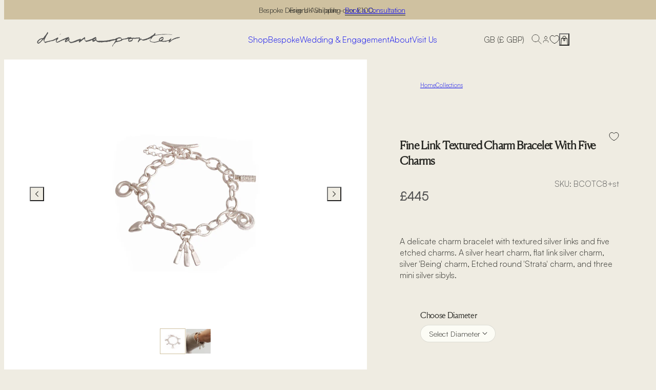

--- FILE ---
content_type: text/html; charset=utf-8
request_url: https://www.dianaporter.co.uk/products/textured-charm-bracelet-with-charms
body_size: 35092
content:


<!doctype html>

	

	<html class="no-js notification-banner-active" lang="en">

	<head>

		<!-- * * * * * * * * * * * * * * * * * * 
		Name: dianaporter-shopify-theme
		Version: 0.5.7
		Date: 2026-01-08 15:03:08 UTC
		Branch: production
		Commit: ba266c5
		Website: Action Wolf Media <hello@actionwolfmedia.com> (http://actionwolfmedia.com)
		* * * * * * * * * * * * * * * * * * * * -->

		<!--
		This font software is the property of Commercial Type.
	
		You may not modify the font software, use it on another website, or install it on a computer.
	
		License information is available at http://commercialtype.com/eula
		For more information please visit Commercial Type at http://commercialtype.com or email us at info[at]commercialtype.com
	
		Copyright (C) 2025 Schwartzco Inc.
		License 2506-RRGYNE      
		-->

		<meta charset="utf-8">

		<title>Diana Porter silver etched charm bracelet</title>

		

		<meta http-equiv="X-UA-Compatible" content="IE=edge">
		<meta name="viewport" content="width=device-width">
		<meta name="description" content="Bristol Jewellery Designer Diana Porter creates bespoke contemporary wedding and engagement jewellery. Available in fairtrade yellow, white, rose gold / recycled platinum. Ethical &amp; traceable options. Commission and remodelling service available. Contemporary silver bracelet with 5 etched charms." />

		
		<meta name="facebook-domain-verification" content="ingcy65spywhqsdjvku310tv24eu0l" />
		

		<meta property="og:title" content="Diana Porter silver etched charm bracelet">
		<meta property="og:description" content="Bristol Jewellery Designer Diana Porter creates bespoke contemporary wedding and engagement jewellery. Available in fairtrade yellow, white, rose gold / recycled platinum. Ethical &amp; traceable options. Commission and remodelling service available. Contemporary silver bracelet with 5 etched charms.">
		<meta property="og:image" content="//www.dianaporter.co.uk/cdn/shop/products/charmbangle.jpg?v=1762199389&width=500">
		<meta property="og:url" content="https://www.dianaporter.co.uk/products/textured-charm-bracelet-with-charms">
		<meta property="og:locale" content="en" />
		<meta property="og:type" content="website" />
		<meta property="og:site_name" content="Diana Porter" />

		

<script type="application/ld+json">
	[{
		"@context": "https://schema.org",
		"@type": "WebSite",
		"name": "Diana Porter",
		"description": "Bristol Jewellery Designer Diana Porter creates bespoke contemporary wedding and engagement jewellery. Available in fairtrade yellow, white, rose gold / recycled platinum and silver. Ethical &amp; traceable options. Commission and remodelling service available. Personalised etched organic ring, bracelet, necklace, earrings",
		"url": "https://www.dianaporter.co.uk",
		"inLanguage": "en",
		"sameAs": [
			
			"https://www.facebook.com/dianaporterjewellery",
			
			"https://www.instagram.com/diana_porter_jewellery/",
			
			"https://pinterest.com/dpcjewellery"
			
		]
	},
	{
		"@context": "https://schema.org",
		"@type": "LocalBusiness",
		"name": "Diana Porter",
		"description": "Bristol Jewellery Designer Diana Porter creates bespoke contemporary wedding and engagement jewellery. Available in fairtrade yellow, white, rose gold / recycled platinum and silver. Ethical &amp; traceable options. Commission and remodelling service available. Personalised etched organic ring, bracelet, necklace, earrings",
		"url": "https://www.dianaporter.co.uk",
		"logo": "//www.dianaporter.co.uk/cdn/shop/files/logo.svg?v=1739715142&width=500",
		"image": {
			"@type": "ImageObject",
			"url": "//www.dianaporter.co.uk/cdn/shop/products/charmbangle.jpg?v=1762199389&width=500",
			"width": "500",
			"height": "500"
		},
		"sameAs": [
			
			"https://www.facebook.com/dianaporterjewellery",
			
			"https://www.instagram.com/diana_porter_jewellery/",
			
			"https://pinterest.com/dpcjewellery"
			
		],
		"openingHoursSpecification": [{
			"@type": "OpeningHoursSpecification",
			"dayOfWeek": [
				"Tuesday",
				"Wednesday",
				"Thursday",
				"Friday",
				"Saturday"
			],
			"opens": "09:00",
			"closes": "17:00"
		}],
		"email": "web@dianaporter.co.uk",
		"telephone": "+44 (0)117 909 0225",
		"hasMap": "https://maps.app.goo.gl/jc7TEk6R4h2cQALTA",
		"address": {
			"@type": "PostalAddress",
			"streetAddress": "Diana Porter, The Shop &amp; Workshop, 33 Park Street, Bristol",
			"addressLocality": "Bristol",
			"postalCode": "BS1 5NH",
			"addressCountry": "GB"
		}
	},
	{
		"@context": "http://schema.org/",
		"@type": "Product",
		"@id": "https://www.dianaporter.co.uk/products/textured-charm-bracelet-with-charms?variant=14648897862",
		"name": "Fine Link Textured Charm Bracelet With Five Charms",
		"url": "https://www.dianaporter.co.uk/products/textured-charm-bracelet-with-charms?variant=14648897862",
		"sku": "BCOTC8+st",
		"description": "A delicate charm bracelet with textured silver links and five etched charms. A silver heart charm, flat link silver charm, silver &#39;Being&#39; charm, Etched round &#39;Strata&#39; charm, and three mini silver sibyls. 
Dimensions:  8&quot; long 
If you have any further questions about this product or would like to chat about bespoke services: Call us on 0117 9090225 or contact us here",
		"image": "//www.dianaporter.co.uk/cdn/shop/products/charmbangle.jpg?crop=center&height=500&v=1762199389&width=500",
		"brand": {
			"@type": "Brand",
			"name": "Diana Porter"
		},
		"offers": {
			"@type": "Offer",
			"priceCurrency": "GBP",
			"price": "445.0",
			"itemCondition": "https://schema.org/NewCondition",
			"availability": "http://schema.org/InStock",
			"url": "https://www.dianaporter.co.uk/products/textured-charm-bracelet-with-charms?variant=14648897862"
		}
	}
	]
</script>

		<link rel="canonical" href="https://www.dianaporter.co.uk/products/textured-charm-bracelet-with-charms">
		<link rel="preconnect" href="https://cdn.shopify.com" crossorigin>

		<link rel="icon" type="image/png" sizes="16x16" href="//www.dianaporter.co.uk/cdn/shop/t/24/assets/favicon-16x16.png?v=20313511794881764861761570014" />
		<link rel="icon" type="image/png" sizes="32x32" href="//www.dianaporter.co.uk/cdn/shop/t/24/assets/favicon-32x32.png?v=160143370517158570251761570015" />
		
		<link rel="icon" type="image/png" sizes="180x180" href="//www.dianaporter.co.uk/cdn/shop/t/24/assets/favicon.png?v=124414225098884747511761570016" />
		<link rel="shortcut icon" type="image/png" href="//www.dianaporter.co.uk/cdn/shop/t/24/assets/favicon.ico?v=19835238458323969491761570016" />

		<script>document.documentElement.classList.replace('no-js', 'js');</script>

		<link href="//www.dianaporter.co.uk/cdn/shop/t/24/assets/bundle.product.js?v=183382962270317787741764183317" as="script" rel="preload"><link href="//www.dianaporter.co.uk/cdn/shop/t/24/assets/bundle.product.css?v=138074311854902195261763586787" rel="stylesheet" type="text/css" media="all" /><noscript><link href="//www.dianaporter.co.uk/cdn/shop/t/24/assets/no-js.css?v=111603181540343972631761570015" rel="stylesheet" type="text/css" media="all" /></noscript><style>#admin-bar-iframe { display: none !important; }</style>

		<script>window.performance && window.performance.mark && window.performance.mark('shopify.content_for_header.start');</script><meta name="google-site-verification" content="AhKhzTBOQvHFY_0mCorMGjBJ7HYl7fYLivC2V88MZVo">
<meta id="shopify-digital-wallet" name="shopify-digital-wallet" content="/8781690/digital_wallets/dialog">
<meta name="shopify-checkout-api-token" content="c89878d6fa567c2c45e5481aaef0d2ca">
<meta id="in-context-paypal-metadata" data-shop-id="8781690" data-venmo-supported="false" data-environment="production" data-locale="en_US" data-paypal-v4="true" data-currency="GBP">
<link rel="alternate" type="application/json+oembed" href="https://www.dianaporter.co.uk/products/textured-charm-bracelet-with-charms.oembed">
<script async="async" src="/checkouts/internal/preloads.js?locale=en-GB"></script>
<link rel="preconnect" href="https://shop.app" crossorigin="anonymous">
<script async="async" src="https://shop.app/checkouts/internal/preloads.js?locale=en-GB&shop_id=8781690" crossorigin="anonymous"></script>
<script id="apple-pay-shop-capabilities" type="application/json">{"shopId":8781690,"countryCode":"GB","currencyCode":"GBP","merchantCapabilities":["supports3DS"],"merchantId":"gid:\/\/shopify\/Shop\/8781690","merchantName":"Diana Porter","requiredBillingContactFields":["postalAddress","email"],"requiredShippingContactFields":["postalAddress","email"],"shippingType":"shipping","supportedNetworks":["visa","maestro","masterCard","amex"],"total":{"type":"pending","label":"Diana Porter","amount":"1.00"},"shopifyPaymentsEnabled":true,"supportsSubscriptions":true}</script>
<script id="shopify-features" type="application/json">{"accessToken":"c89878d6fa567c2c45e5481aaef0d2ca","betas":["rich-media-storefront-analytics"],"domain":"www.dianaporter.co.uk","predictiveSearch":true,"shopId":8781690,"locale":"en"}</script>
<script>var Shopify = Shopify || {};
Shopify.shop = "diana-porter.myshopify.com";
Shopify.locale = "en";
Shopify.currency = {"active":"GBP","rate":"1.0"};
Shopify.country = "GB";
Shopify.theme = {"name":"dianaporter-shopify-theme\/production","id":183049978229,"schema_name":"Diana Porter Shopify","schema_version":"0.5.7","theme_store_id":null,"role":"main"};
Shopify.theme.handle = "null";
Shopify.theme.style = {"id":null,"handle":null};
Shopify.cdnHost = "www.dianaporter.co.uk/cdn";
Shopify.routes = Shopify.routes || {};
Shopify.routes.root = "/";</script>
<script type="module">!function(o){(o.Shopify=o.Shopify||{}).modules=!0}(window);</script>
<script>!function(o){function n(){var o=[];function n(){o.push(Array.prototype.slice.apply(arguments))}return n.q=o,n}var t=o.Shopify=o.Shopify||{};t.loadFeatures=n(),t.autoloadFeatures=n()}(window);</script>
<script>
  window.ShopifyPay = window.ShopifyPay || {};
  window.ShopifyPay.apiHost = "shop.app\/pay";
  window.ShopifyPay.redirectState = null;
</script>
<script id="shop-js-analytics" type="application/json">{"pageType":"product"}</script>
<script defer="defer" async type="module" src="//www.dianaporter.co.uk/cdn/shopifycloud/shop-js/modules/v2/client.init-shop-cart-sync_C5BV16lS.en.esm.js"></script>
<script defer="defer" async type="module" src="//www.dianaporter.co.uk/cdn/shopifycloud/shop-js/modules/v2/chunk.common_CygWptCX.esm.js"></script>
<script type="module">
  await import("//www.dianaporter.co.uk/cdn/shopifycloud/shop-js/modules/v2/client.init-shop-cart-sync_C5BV16lS.en.esm.js");
await import("//www.dianaporter.co.uk/cdn/shopifycloud/shop-js/modules/v2/chunk.common_CygWptCX.esm.js");

  window.Shopify.SignInWithShop?.initShopCartSync?.({"fedCMEnabled":true,"windoidEnabled":true});

</script>
<script>
  window.Shopify = window.Shopify || {};
  if (!window.Shopify.featureAssets) window.Shopify.featureAssets = {};
  window.Shopify.featureAssets['shop-js'] = {"shop-cart-sync":["modules/v2/client.shop-cart-sync_ZFArdW7E.en.esm.js","modules/v2/chunk.common_CygWptCX.esm.js"],"init-fed-cm":["modules/v2/client.init-fed-cm_CmiC4vf6.en.esm.js","modules/v2/chunk.common_CygWptCX.esm.js"],"shop-button":["modules/v2/client.shop-button_tlx5R9nI.en.esm.js","modules/v2/chunk.common_CygWptCX.esm.js"],"shop-cash-offers":["modules/v2/client.shop-cash-offers_DOA2yAJr.en.esm.js","modules/v2/chunk.common_CygWptCX.esm.js","modules/v2/chunk.modal_D71HUcav.esm.js"],"init-windoid":["modules/v2/client.init-windoid_sURxWdc1.en.esm.js","modules/v2/chunk.common_CygWptCX.esm.js"],"shop-toast-manager":["modules/v2/client.shop-toast-manager_ClPi3nE9.en.esm.js","modules/v2/chunk.common_CygWptCX.esm.js"],"init-shop-email-lookup-coordinator":["modules/v2/client.init-shop-email-lookup-coordinator_B8hsDcYM.en.esm.js","modules/v2/chunk.common_CygWptCX.esm.js"],"init-shop-cart-sync":["modules/v2/client.init-shop-cart-sync_C5BV16lS.en.esm.js","modules/v2/chunk.common_CygWptCX.esm.js"],"avatar":["modules/v2/client.avatar_BTnouDA3.en.esm.js"],"pay-button":["modules/v2/client.pay-button_FdsNuTd3.en.esm.js","modules/v2/chunk.common_CygWptCX.esm.js"],"init-customer-accounts":["modules/v2/client.init-customer-accounts_DxDtT_ad.en.esm.js","modules/v2/client.shop-login-button_C5VAVYt1.en.esm.js","modules/v2/chunk.common_CygWptCX.esm.js","modules/v2/chunk.modal_D71HUcav.esm.js"],"init-shop-for-new-customer-accounts":["modules/v2/client.init-shop-for-new-customer-accounts_ChsxoAhi.en.esm.js","modules/v2/client.shop-login-button_C5VAVYt1.en.esm.js","modules/v2/chunk.common_CygWptCX.esm.js","modules/v2/chunk.modal_D71HUcav.esm.js"],"shop-login-button":["modules/v2/client.shop-login-button_C5VAVYt1.en.esm.js","modules/v2/chunk.common_CygWptCX.esm.js","modules/v2/chunk.modal_D71HUcav.esm.js"],"init-customer-accounts-sign-up":["modules/v2/client.init-customer-accounts-sign-up_CPSyQ0Tj.en.esm.js","modules/v2/client.shop-login-button_C5VAVYt1.en.esm.js","modules/v2/chunk.common_CygWptCX.esm.js","modules/v2/chunk.modal_D71HUcav.esm.js"],"shop-follow-button":["modules/v2/client.shop-follow-button_Cva4Ekp9.en.esm.js","modules/v2/chunk.common_CygWptCX.esm.js","modules/v2/chunk.modal_D71HUcav.esm.js"],"checkout-modal":["modules/v2/client.checkout-modal_BPM8l0SH.en.esm.js","modules/v2/chunk.common_CygWptCX.esm.js","modules/v2/chunk.modal_D71HUcav.esm.js"],"lead-capture":["modules/v2/client.lead-capture_Bi8yE_yS.en.esm.js","modules/v2/chunk.common_CygWptCX.esm.js","modules/v2/chunk.modal_D71HUcav.esm.js"],"shop-login":["modules/v2/client.shop-login_D6lNrXab.en.esm.js","modules/v2/chunk.common_CygWptCX.esm.js","modules/v2/chunk.modal_D71HUcav.esm.js"],"payment-terms":["modules/v2/client.payment-terms_CZxnsJam.en.esm.js","modules/v2/chunk.common_CygWptCX.esm.js","modules/v2/chunk.modal_D71HUcav.esm.js"]};
</script>
<script>(function() {
  var isLoaded = false;
  function asyncLoad() {
    if (isLoaded) return;
    isLoaded = true;
    var urls = ["https:\/\/chimpstatic.com\/mcjs-connected\/js\/users\/af940cd8c459c1651b95d1e1c\/4cc5530e4b92241f3f06cc16d.js?shop=diana-porter.myshopify.com","https:\/\/chimpstatic.com\/mcjs-connected\/js\/users\/af940cd8c459c1651b95d1e1c\/77958f7618116ccf47a80afa6.js?shop=diana-porter.myshopify.com"];
    for (var i = 0; i < urls.length; i++) {
      var s = document.createElement('script');
      s.type = 'text/javascript';
      s.async = true;
      s.src = urls[i];
      var x = document.getElementsByTagName('script')[0];
      x.parentNode.insertBefore(s, x);
    }
  };
  if(window.attachEvent) {
    window.attachEvent('onload', asyncLoad);
  } else {
    window.addEventListener('load', asyncLoad, false);
  }
})();</script>
<script id="__st">var __st={"a":8781690,"offset":0,"reqid":"9de1bdc6-3955-448c-b21a-7e7d19e761c7-1768649858","pageurl":"www.dianaporter.co.uk\/products\/textured-charm-bracelet-with-charms","u":"74152feb15ef","p":"product","rtyp":"product","rid":4406526214};</script>
<script>window.ShopifyPaypalV4VisibilityTracking = true;</script>
<script id="captcha-bootstrap">!function(){'use strict';const t='contact',e='account',n='new_comment',o=[[t,t],['blogs',n],['comments',n],[t,'customer']],c=[[e,'customer_login'],[e,'guest_login'],[e,'recover_customer_password'],[e,'create_customer']],r=t=>t.map((([t,e])=>`form[action*='/${t}']:not([data-nocaptcha='true']) input[name='form_type'][value='${e}']`)).join(','),a=t=>()=>t?[...document.querySelectorAll(t)].map((t=>t.form)):[];function s(){const t=[...o],e=r(t);return a(e)}const i='password',u='form_key',d=['recaptcha-v3-token','g-recaptcha-response','h-captcha-response',i],f=()=>{try{return window.sessionStorage}catch{return}},m='__shopify_v',_=t=>t.elements[u];function p(t,e,n=!1){try{const o=window.sessionStorage,c=JSON.parse(o.getItem(e)),{data:r}=function(t){const{data:e,action:n}=t;return t[m]||n?{data:e,action:n}:{data:t,action:n}}(c);for(const[e,n]of Object.entries(r))t.elements[e]&&(t.elements[e].value=n);n&&o.removeItem(e)}catch(o){console.error('form repopulation failed',{error:o})}}const l='form_type',E='cptcha';function T(t){t.dataset[E]=!0}const w=window,h=w.document,L='Shopify',v='ce_forms',y='captcha';let A=!1;((t,e)=>{const n=(g='f06e6c50-85a8-45c8-87d0-21a2b65856fe',I='https://cdn.shopify.com/shopifycloud/storefront-forms-hcaptcha/ce_storefront_forms_captcha_hcaptcha.v1.5.2.iife.js',D={infoText:'Protected by hCaptcha',privacyText:'Privacy',termsText:'Terms'},(t,e,n)=>{const o=w[L][v],c=o.bindForm;if(c)return c(t,g,e,D).then(n);var r;o.q.push([[t,g,e,D],n]),r=I,A||(h.body.append(Object.assign(h.createElement('script'),{id:'captcha-provider',async:!0,src:r})),A=!0)});var g,I,D;w[L]=w[L]||{},w[L][v]=w[L][v]||{},w[L][v].q=[],w[L][y]=w[L][y]||{},w[L][y].protect=function(t,e){n(t,void 0,e),T(t)},Object.freeze(w[L][y]),function(t,e,n,w,h,L){const[v,y,A,g]=function(t,e,n){const i=e?o:[],u=t?c:[],d=[...i,...u],f=r(d),m=r(i),_=r(d.filter((([t,e])=>n.includes(e))));return[a(f),a(m),a(_),s()]}(w,h,L),I=t=>{const e=t.target;return e instanceof HTMLFormElement?e:e&&e.form},D=t=>v().includes(t);t.addEventListener('submit',(t=>{const e=I(t);if(!e)return;const n=D(e)&&!e.dataset.hcaptchaBound&&!e.dataset.recaptchaBound,o=_(e),c=g().includes(e)&&(!o||!o.value);(n||c)&&t.preventDefault(),c&&!n&&(function(t){try{if(!f())return;!function(t){const e=f();if(!e)return;const n=_(t);if(!n)return;const o=n.value;o&&e.removeItem(o)}(t);const e=Array.from(Array(32),(()=>Math.random().toString(36)[2])).join('');!function(t,e){_(t)||t.append(Object.assign(document.createElement('input'),{type:'hidden',name:u})),t.elements[u].value=e}(t,e),function(t,e){const n=f();if(!n)return;const o=[...t.querySelectorAll(`input[type='${i}']`)].map((({name:t})=>t)),c=[...d,...o],r={};for(const[a,s]of new FormData(t).entries())c.includes(a)||(r[a]=s);n.setItem(e,JSON.stringify({[m]:1,action:t.action,data:r}))}(t,e)}catch(e){console.error('failed to persist form',e)}}(e),e.submit())}));const S=(t,e)=>{t&&!t.dataset[E]&&(n(t,e.some((e=>e===t))),T(t))};for(const o of['focusin','change'])t.addEventListener(o,(t=>{const e=I(t);D(e)&&S(e,y())}));const B=e.get('form_key'),M=e.get(l),P=B&&M;t.addEventListener('DOMContentLoaded',(()=>{const t=y();if(P)for(const e of t)e.elements[l].value===M&&p(e,B);[...new Set([...A(),...v().filter((t=>'true'===t.dataset.shopifyCaptcha))])].forEach((e=>S(e,t)))}))}(h,new URLSearchParams(w.location.search),n,t,e,['guest_login'])})(!0,!0)}();</script>
<script integrity="sha256-4kQ18oKyAcykRKYeNunJcIwy7WH5gtpwJnB7kiuLZ1E=" data-source-attribution="shopify.loadfeatures" defer="defer" src="//www.dianaporter.co.uk/cdn/shopifycloud/storefront/assets/storefront/load_feature-a0a9edcb.js" crossorigin="anonymous"></script>
<script crossorigin="anonymous" defer="defer" src="//www.dianaporter.co.uk/cdn/shopifycloud/storefront/assets/shopify_pay/storefront-65b4c6d7.js?v=20250812"></script>
<script data-source-attribution="shopify.dynamic_checkout.dynamic.init">var Shopify=Shopify||{};Shopify.PaymentButton=Shopify.PaymentButton||{isStorefrontPortableWallets:!0,init:function(){window.Shopify.PaymentButton.init=function(){};var t=document.createElement("script");t.src="https://www.dianaporter.co.uk/cdn/shopifycloud/portable-wallets/latest/portable-wallets.en.js",t.type="module",document.head.appendChild(t)}};
</script>
<script data-source-attribution="shopify.dynamic_checkout.buyer_consent">
  function portableWalletsHideBuyerConsent(e){var t=document.getElementById("shopify-buyer-consent"),n=document.getElementById("shopify-subscription-policy-button");t&&n&&(t.classList.add("hidden"),t.setAttribute("aria-hidden","true"),n.removeEventListener("click",e))}function portableWalletsShowBuyerConsent(e){var t=document.getElementById("shopify-buyer-consent"),n=document.getElementById("shopify-subscription-policy-button");t&&n&&(t.classList.remove("hidden"),t.removeAttribute("aria-hidden"),n.addEventListener("click",e))}window.Shopify?.PaymentButton&&(window.Shopify.PaymentButton.hideBuyerConsent=portableWalletsHideBuyerConsent,window.Shopify.PaymentButton.showBuyerConsent=portableWalletsShowBuyerConsent);
</script>
<script data-source-attribution="shopify.dynamic_checkout.cart.bootstrap">document.addEventListener("DOMContentLoaded",(function(){function t(){return document.querySelector("shopify-accelerated-checkout-cart, shopify-accelerated-checkout")}if(t())Shopify.PaymentButton.init();else{new MutationObserver((function(e,n){t()&&(Shopify.PaymentButton.init(),n.disconnect())})).observe(document.body,{childList:!0,subtree:!0})}}));
</script>
<script id='scb4127' type='text/javascript' async='' src='https://www.dianaporter.co.uk/cdn/shopifycloud/privacy-banner/storefront-banner.js'></script><link id="shopify-accelerated-checkout-styles" rel="stylesheet" media="screen" href="https://www.dianaporter.co.uk/cdn/shopifycloud/portable-wallets/latest/accelerated-checkout-backwards-compat.css" crossorigin="anonymous">
<style id="shopify-accelerated-checkout-cart">
        #shopify-buyer-consent {
  margin-top: 1em;
  display: inline-block;
  width: 100%;
}

#shopify-buyer-consent.hidden {
  display: none;
}

#shopify-subscription-policy-button {
  background: none;
  border: none;
  padding: 0;
  text-decoration: underline;
  font-size: inherit;
  cursor: pointer;
}

#shopify-subscription-policy-button::before {
  box-shadow: none;
}

      </style>

<script>window.performance && window.performance.mark && window.performance.mark('shopify.content_for_header.end');</script>

	<link href="https://monorail-edge.shopifysvc.com" rel="dns-prefetch">
<script>(function(){if ("sendBeacon" in navigator && "performance" in window) {try {var session_token_from_headers = performance.getEntriesByType('navigation')[0].serverTiming.find(x => x.name == '_s').description;} catch {var session_token_from_headers = undefined;}var session_cookie_matches = document.cookie.match(/_shopify_s=([^;]*)/);var session_token_from_cookie = session_cookie_matches && session_cookie_matches.length === 2 ? session_cookie_matches[1] : "";var session_token = session_token_from_headers || session_token_from_cookie || "";function handle_abandonment_event(e) {var entries = performance.getEntries().filter(function(entry) {return /monorail-edge.shopifysvc.com/.test(entry.name);});if (!window.abandonment_tracked && entries.length === 0) {window.abandonment_tracked = true;var currentMs = Date.now();var navigation_start = performance.timing.navigationStart;var payload = {shop_id: 8781690,url: window.location.href,navigation_start,duration: currentMs - navigation_start,session_token,page_type: "product"};window.navigator.sendBeacon("https://monorail-edge.shopifysvc.com/v1/produce", JSON.stringify({schema_id: "online_store_buyer_site_abandonment/1.1",payload: payload,metadata: {event_created_at_ms: currentMs,event_sent_at_ms: currentMs}}));}}window.addEventListener('pagehide', handle_abandonment_event);}}());</script>
<script id="web-pixels-manager-setup">(function e(e,d,r,n,o){if(void 0===o&&(o={}),!Boolean(null===(a=null===(i=window.Shopify)||void 0===i?void 0:i.analytics)||void 0===a?void 0:a.replayQueue)){var i,a;window.Shopify=window.Shopify||{};var t=window.Shopify;t.analytics=t.analytics||{};var s=t.analytics;s.replayQueue=[],s.publish=function(e,d,r){return s.replayQueue.push([e,d,r]),!0};try{self.performance.mark("wpm:start")}catch(e){}var l=function(){var e={modern:/Edge?\/(1{2}[4-9]|1[2-9]\d|[2-9]\d{2}|\d{4,})\.\d+(\.\d+|)|Firefox\/(1{2}[4-9]|1[2-9]\d|[2-9]\d{2}|\d{4,})\.\d+(\.\d+|)|Chrom(ium|e)\/(9{2}|\d{3,})\.\d+(\.\d+|)|(Maci|X1{2}).+ Version\/(15\.\d+|(1[6-9]|[2-9]\d|\d{3,})\.\d+)([,.]\d+|)( \(\w+\)|)( Mobile\/\w+|) Safari\/|Chrome.+OPR\/(9{2}|\d{3,})\.\d+\.\d+|(CPU[ +]OS|iPhone[ +]OS|CPU[ +]iPhone|CPU IPhone OS|CPU iPad OS)[ +]+(15[._]\d+|(1[6-9]|[2-9]\d|\d{3,})[._]\d+)([._]\d+|)|Android:?[ /-](13[3-9]|1[4-9]\d|[2-9]\d{2}|\d{4,})(\.\d+|)(\.\d+|)|Android.+Firefox\/(13[5-9]|1[4-9]\d|[2-9]\d{2}|\d{4,})\.\d+(\.\d+|)|Android.+Chrom(ium|e)\/(13[3-9]|1[4-9]\d|[2-9]\d{2}|\d{4,})\.\d+(\.\d+|)|SamsungBrowser\/([2-9]\d|\d{3,})\.\d+/,legacy:/Edge?\/(1[6-9]|[2-9]\d|\d{3,})\.\d+(\.\d+|)|Firefox\/(5[4-9]|[6-9]\d|\d{3,})\.\d+(\.\d+|)|Chrom(ium|e)\/(5[1-9]|[6-9]\d|\d{3,})\.\d+(\.\d+|)([\d.]+$|.*Safari\/(?![\d.]+ Edge\/[\d.]+$))|(Maci|X1{2}).+ Version\/(10\.\d+|(1[1-9]|[2-9]\d|\d{3,})\.\d+)([,.]\d+|)( \(\w+\)|)( Mobile\/\w+|) Safari\/|Chrome.+OPR\/(3[89]|[4-9]\d|\d{3,})\.\d+\.\d+|(CPU[ +]OS|iPhone[ +]OS|CPU[ +]iPhone|CPU IPhone OS|CPU iPad OS)[ +]+(10[._]\d+|(1[1-9]|[2-9]\d|\d{3,})[._]\d+)([._]\d+|)|Android:?[ /-](13[3-9]|1[4-9]\d|[2-9]\d{2}|\d{4,})(\.\d+|)(\.\d+|)|Mobile Safari.+OPR\/([89]\d|\d{3,})\.\d+\.\d+|Android.+Firefox\/(13[5-9]|1[4-9]\d|[2-9]\d{2}|\d{4,})\.\d+(\.\d+|)|Android.+Chrom(ium|e)\/(13[3-9]|1[4-9]\d|[2-9]\d{2}|\d{4,})\.\d+(\.\d+|)|Android.+(UC? ?Browser|UCWEB|U3)[ /]?(15\.([5-9]|\d{2,})|(1[6-9]|[2-9]\d|\d{3,})\.\d+)\.\d+|SamsungBrowser\/(5\.\d+|([6-9]|\d{2,})\.\d+)|Android.+MQ{2}Browser\/(14(\.(9|\d{2,})|)|(1[5-9]|[2-9]\d|\d{3,})(\.\d+|))(\.\d+|)|K[Aa][Ii]OS\/(3\.\d+|([4-9]|\d{2,})\.\d+)(\.\d+|)/},d=e.modern,r=e.legacy,n=navigator.userAgent;return n.match(d)?"modern":n.match(r)?"legacy":"unknown"}(),u="modern"===l?"modern":"legacy",c=(null!=n?n:{modern:"",legacy:""})[u],f=function(e){return[e.baseUrl,"/wpm","/b",e.hashVersion,"modern"===e.buildTarget?"m":"l",".js"].join("")}({baseUrl:d,hashVersion:r,buildTarget:u}),m=function(e){var d=e.version,r=e.bundleTarget,n=e.surface,o=e.pageUrl,i=e.monorailEndpoint;return{emit:function(e){var a=e.status,t=e.errorMsg,s=(new Date).getTime(),l=JSON.stringify({metadata:{event_sent_at_ms:s},events:[{schema_id:"web_pixels_manager_load/3.1",payload:{version:d,bundle_target:r,page_url:o,status:a,surface:n,error_msg:t},metadata:{event_created_at_ms:s}}]});if(!i)return console&&console.warn&&console.warn("[Web Pixels Manager] No Monorail endpoint provided, skipping logging."),!1;try{return self.navigator.sendBeacon.bind(self.navigator)(i,l)}catch(e){}var u=new XMLHttpRequest;try{return u.open("POST",i,!0),u.setRequestHeader("Content-Type","text/plain"),u.send(l),!0}catch(e){return console&&console.warn&&console.warn("[Web Pixels Manager] Got an unhandled error while logging to Monorail."),!1}}}}({version:r,bundleTarget:l,surface:e.surface,pageUrl:self.location.href,monorailEndpoint:e.monorailEndpoint});try{o.browserTarget=l,function(e){var d=e.src,r=e.async,n=void 0===r||r,o=e.onload,i=e.onerror,a=e.sri,t=e.scriptDataAttributes,s=void 0===t?{}:t,l=document.createElement("script"),u=document.querySelector("head"),c=document.querySelector("body");if(l.async=n,l.src=d,a&&(l.integrity=a,l.crossOrigin="anonymous"),s)for(var f in s)if(Object.prototype.hasOwnProperty.call(s,f))try{l.dataset[f]=s[f]}catch(e){}if(o&&l.addEventListener("load",o),i&&l.addEventListener("error",i),u)u.appendChild(l);else{if(!c)throw new Error("Did not find a head or body element to append the script");c.appendChild(l)}}({src:f,async:!0,onload:function(){if(!function(){var e,d;return Boolean(null===(d=null===(e=window.Shopify)||void 0===e?void 0:e.analytics)||void 0===d?void 0:d.initialized)}()){var d=window.webPixelsManager.init(e)||void 0;if(d){var r=window.Shopify.analytics;r.replayQueue.forEach((function(e){var r=e[0],n=e[1],o=e[2];d.publishCustomEvent(r,n,o)})),r.replayQueue=[],r.publish=d.publishCustomEvent,r.visitor=d.visitor,r.initialized=!0}}},onerror:function(){return m.emit({status:"failed",errorMsg:"".concat(f," has failed to load")})},sri:function(e){var d=/^sha384-[A-Za-z0-9+/=]+$/;return"string"==typeof e&&d.test(e)}(c)?c:"",scriptDataAttributes:o}),m.emit({status:"loading"})}catch(e){m.emit({status:"failed",errorMsg:(null==e?void 0:e.message)||"Unknown error"})}}})({shopId: 8781690,storefrontBaseUrl: "https://www.dianaporter.co.uk",extensionsBaseUrl: "https://extensions.shopifycdn.com/cdn/shopifycloud/web-pixels-manager",monorailEndpoint: "https://monorail-edge.shopifysvc.com/unstable/produce_batch",surface: "storefront-renderer",enabledBetaFlags: ["2dca8a86"],webPixelsConfigList: [{"id":"549454002","configuration":"{\"config\":\"{\\\"google_tag_ids\\\":[\\\"G-941LYDENQT\\\"],\\\"target_country\\\":\\\"ZZ\\\",\\\"gtag_events\\\":[{\\\"type\\\":\\\"begin_checkout\\\",\\\"action_label\\\":\\\"G-941LYDENQT\\\"},{\\\"type\\\":\\\"search\\\",\\\"action_label\\\":\\\"G-941LYDENQT\\\"},{\\\"type\\\":\\\"view_item\\\",\\\"action_label\\\":\\\"G-941LYDENQT\\\"},{\\\"type\\\":\\\"purchase\\\",\\\"action_label\\\":\\\"G-941LYDENQT\\\"},{\\\"type\\\":\\\"page_view\\\",\\\"action_label\\\":\\\"G-941LYDENQT\\\"},{\\\"type\\\":\\\"add_payment_info\\\",\\\"action_label\\\":\\\"G-941LYDENQT\\\"},{\\\"type\\\":\\\"add_to_cart\\\",\\\"action_label\\\":\\\"G-941LYDENQT\\\"}],\\\"enable_monitoring_mode\\\":false}\"}","eventPayloadVersion":"v1","runtimeContext":"OPEN","scriptVersion":"b2a88bafab3e21179ed38636efcd8a93","type":"APP","apiClientId":1780363,"privacyPurposes":[],"dataSharingAdjustments":{"protectedCustomerApprovalScopes":["read_customer_address","read_customer_email","read_customer_name","read_customer_personal_data","read_customer_phone"]}},{"id":"162857333","eventPayloadVersion":"v1","runtimeContext":"LAX","scriptVersion":"1","type":"CUSTOM","privacyPurposes":["MARKETING"],"name":"Meta pixel (migrated)"},{"id":"197951861","eventPayloadVersion":"v1","runtimeContext":"LAX","scriptVersion":"1","type":"CUSTOM","privacyPurposes":["ANALYTICS"],"name":"Google Analytics tag (migrated)"},{"id":"shopify-app-pixel","configuration":"{}","eventPayloadVersion":"v1","runtimeContext":"STRICT","scriptVersion":"0450","apiClientId":"shopify-pixel","type":"APP","privacyPurposes":["ANALYTICS","MARKETING"]},{"id":"shopify-custom-pixel","eventPayloadVersion":"v1","runtimeContext":"LAX","scriptVersion":"0450","apiClientId":"shopify-pixel","type":"CUSTOM","privacyPurposes":["ANALYTICS","MARKETING"]}],isMerchantRequest: false,initData: {"shop":{"name":"Diana Porter","paymentSettings":{"currencyCode":"GBP"},"myshopifyDomain":"diana-porter.myshopify.com","countryCode":"GB","storefrontUrl":"https:\/\/www.dianaporter.co.uk"},"customer":null,"cart":null,"checkout":null,"productVariants":[{"price":{"amount":445.0,"currencyCode":"GBP"},"product":{"title":"Fine Link Textured Charm Bracelet With Five Charms","vendor":"Diana Porter","id":"4406526214","untranslatedTitle":"Fine Link Textured Charm Bracelet With Five Charms","url":"\/products\/textured-charm-bracelet-with-charms","type":"Bracelets"},"id":"14648897862","image":{"src":"\/\/www.dianaporter.co.uk\/cdn\/shop\/products\/charmbangle.jpg?v=1762199389"},"sku":"BCOTC8+st","title":"silver with charms","untranslatedTitle":"silver with charms"}],"purchasingCompany":null},},"https://www.dianaporter.co.uk/cdn","fcfee988w5aeb613cpc8e4bc33m6693e112",{"modern":"","legacy":""},{"shopId":"8781690","storefrontBaseUrl":"https:\/\/www.dianaporter.co.uk","extensionBaseUrl":"https:\/\/extensions.shopifycdn.com\/cdn\/shopifycloud\/web-pixels-manager","surface":"storefront-renderer","enabledBetaFlags":"[\"2dca8a86\"]","isMerchantRequest":"false","hashVersion":"fcfee988w5aeb613cpc8e4bc33m6693e112","publish":"custom","events":"[[\"page_viewed\",{}],[\"product_viewed\",{\"productVariant\":{\"price\":{\"amount\":445.0,\"currencyCode\":\"GBP\"},\"product\":{\"title\":\"Fine Link Textured Charm Bracelet With Five Charms\",\"vendor\":\"Diana Porter\",\"id\":\"4406526214\",\"untranslatedTitle\":\"Fine Link Textured Charm Bracelet With Five Charms\",\"url\":\"\/products\/textured-charm-bracelet-with-charms\",\"type\":\"Bracelets\"},\"id\":\"14648897862\",\"image\":{\"src\":\"\/\/www.dianaporter.co.uk\/cdn\/shop\/products\/charmbangle.jpg?v=1762199389\"},\"sku\":\"BCOTC8+st\",\"title\":\"silver with charms\",\"untranslatedTitle\":\"silver with charms\"}}]]"});</script><script>
  window.ShopifyAnalytics = window.ShopifyAnalytics || {};
  window.ShopifyAnalytics.meta = window.ShopifyAnalytics.meta || {};
  window.ShopifyAnalytics.meta.currency = 'GBP';
  var meta = {"product":{"id":4406526214,"gid":"gid:\/\/shopify\/Product\/4406526214","vendor":"Diana Porter","type":"Bracelets","handle":"textured-charm-bracelet-with-charms","variants":[{"id":14648897862,"price":44500,"name":"Fine Link Textured Charm Bracelet With Five Charms - silver with charms","public_title":"silver with charms","sku":"BCOTC8+st"}],"remote":false},"page":{"pageType":"product","resourceType":"product","resourceId":4406526214,"requestId":"9de1bdc6-3955-448c-b21a-7e7d19e761c7-1768649858"}};
  for (var attr in meta) {
    window.ShopifyAnalytics.meta[attr] = meta[attr];
  }
</script>
<script class="analytics">
  (function () {
    var customDocumentWrite = function(content) {
      var jquery = null;

      if (window.jQuery) {
        jquery = window.jQuery;
      } else if (window.Checkout && window.Checkout.$) {
        jquery = window.Checkout.$;
      }

      if (jquery) {
        jquery('body').append(content);
      }
    };

    var hasLoggedConversion = function(token) {
      if (token) {
        return document.cookie.indexOf('loggedConversion=' + token) !== -1;
      }
      return false;
    }

    var setCookieIfConversion = function(token) {
      if (token) {
        var twoMonthsFromNow = new Date(Date.now());
        twoMonthsFromNow.setMonth(twoMonthsFromNow.getMonth() + 2);

        document.cookie = 'loggedConversion=' + token + '; expires=' + twoMonthsFromNow;
      }
    }

    var trekkie = window.ShopifyAnalytics.lib = window.trekkie = window.trekkie || [];
    if (trekkie.integrations) {
      return;
    }
    trekkie.methods = [
      'identify',
      'page',
      'ready',
      'track',
      'trackForm',
      'trackLink'
    ];
    trekkie.factory = function(method) {
      return function() {
        var args = Array.prototype.slice.call(arguments);
        args.unshift(method);
        trekkie.push(args);
        return trekkie;
      };
    };
    for (var i = 0; i < trekkie.methods.length; i++) {
      var key = trekkie.methods[i];
      trekkie[key] = trekkie.factory(key);
    }
    trekkie.load = function(config) {
      trekkie.config = config || {};
      trekkie.config.initialDocumentCookie = document.cookie;
      var first = document.getElementsByTagName('script')[0];
      var script = document.createElement('script');
      script.type = 'text/javascript';
      script.onerror = function(e) {
        var scriptFallback = document.createElement('script');
        scriptFallback.type = 'text/javascript';
        scriptFallback.onerror = function(error) {
                var Monorail = {
      produce: function produce(monorailDomain, schemaId, payload) {
        var currentMs = new Date().getTime();
        var event = {
          schema_id: schemaId,
          payload: payload,
          metadata: {
            event_created_at_ms: currentMs,
            event_sent_at_ms: currentMs
          }
        };
        return Monorail.sendRequest("https://" + monorailDomain + "/v1/produce", JSON.stringify(event));
      },
      sendRequest: function sendRequest(endpointUrl, payload) {
        // Try the sendBeacon API
        if (window && window.navigator && typeof window.navigator.sendBeacon === 'function' && typeof window.Blob === 'function' && !Monorail.isIos12()) {
          var blobData = new window.Blob([payload], {
            type: 'text/plain'
          });

          if (window.navigator.sendBeacon(endpointUrl, blobData)) {
            return true;
          } // sendBeacon was not successful

        } // XHR beacon

        var xhr = new XMLHttpRequest();

        try {
          xhr.open('POST', endpointUrl);
          xhr.setRequestHeader('Content-Type', 'text/plain');
          xhr.send(payload);
        } catch (e) {
          console.log(e);
        }

        return false;
      },
      isIos12: function isIos12() {
        return window.navigator.userAgent.lastIndexOf('iPhone; CPU iPhone OS 12_') !== -1 || window.navigator.userAgent.lastIndexOf('iPad; CPU OS 12_') !== -1;
      }
    };
    Monorail.produce('monorail-edge.shopifysvc.com',
      'trekkie_storefront_load_errors/1.1',
      {shop_id: 8781690,
      theme_id: 183049978229,
      app_name: "storefront",
      context_url: window.location.href,
      source_url: "//www.dianaporter.co.uk/cdn/s/trekkie.storefront.cd680fe47e6c39ca5d5df5f0a32d569bc48c0f27.min.js"});

        };
        scriptFallback.async = true;
        scriptFallback.src = '//www.dianaporter.co.uk/cdn/s/trekkie.storefront.cd680fe47e6c39ca5d5df5f0a32d569bc48c0f27.min.js';
        first.parentNode.insertBefore(scriptFallback, first);
      };
      script.async = true;
      script.src = '//www.dianaporter.co.uk/cdn/s/trekkie.storefront.cd680fe47e6c39ca5d5df5f0a32d569bc48c0f27.min.js';
      first.parentNode.insertBefore(script, first);
    };
    trekkie.load(
      {"Trekkie":{"appName":"storefront","development":false,"defaultAttributes":{"shopId":8781690,"isMerchantRequest":null,"themeId":183049978229,"themeCityHash":"15740901850115686541","contentLanguage":"en","currency":"GBP","eventMetadataId":"82474da4-2176-4b0f-8f81-c1a384a7658d"},"isServerSideCookieWritingEnabled":true,"monorailRegion":"shop_domain","enabledBetaFlags":["65f19447"]},"Session Attribution":{},"S2S":{"facebookCapiEnabled":false,"source":"trekkie-storefront-renderer","apiClientId":580111}}
    );

    var loaded = false;
    trekkie.ready(function() {
      if (loaded) return;
      loaded = true;

      window.ShopifyAnalytics.lib = window.trekkie;

      var originalDocumentWrite = document.write;
      document.write = customDocumentWrite;
      try { window.ShopifyAnalytics.merchantGoogleAnalytics.call(this); } catch(error) {};
      document.write = originalDocumentWrite;

      window.ShopifyAnalytics.lib.page(null,{"pageType":"product","resourceType":"product","resourceId":4406526214,"requestId":"9de1bdc6-3955-448c-b21a-7e7d19e761c7-1768649858","shopifyEmitted":true});

      var match = window.location.pathname.match(/checkouts\/(.+)\/(thank_you|post_purchase)/)
      var token = match? match[1]: undefined;
      if (!hasLoggedConversion(token)) {
        setCookieIfConversion(token);
        window.ShopifyAnalytics.lib.track("Viewed Product",{"currency":"GBP","variantId":14648897862,"productId":4406526214,"productGid":"gid:\/\/shopify\/Product\/4406526214","name":"Fine Link Textured Charm Bracelet With Five Charms - silver with charms","price":"445.00","sku":"BCOTC8+st","brand":"Diana Porter","variant":"silver with charms","category":"Bracelets","nonInteraction":true,"remote":false},undefined,undefined,{"shopifyEmitted":true});
      window.ShopifyAnalytics.lib.track("monorail:\/\/trekkie_storefront_viewed_product\/1.1",{"currency":"GBP","variantId":14648897862,"productId":4406526214,"productGid":"gid:\/\/shopify\/Product\/4406526214","name":"Fine Link Textured Charm Bracelet With Five Charms - silver with charms","price":"445.00","sku":"BCOTC8+st","brand":"Diana Porter","variant":"silver with charms","category":"Bracelets","nonInteraction":true,"remote":false,"referer":"https:\/\/www.dianaporter.co.uk\/products\/textured-charm-bracelet-with-charms"});
      }
    });


        var eventsListenerScript = document.createElement('script');
        eventsListenerScript.async = true;
        eventsListenerScript.src = "//www.dianaporter.co.uk/cdn/shopifycloud/storefront/assets/shop_events_listener-3da45d37.js";
        document.getElementsByTagName('head')[0].appendChild(eventsListenerScript);

})();</script>
  <script>
  if (!window.ga || (window.ga && typeof window.ga !== 'function')) {
    window.ga = function ga() {
      (window.ga.q = window.ga.q || []).push(arguments);
      if (window.Shopify && window.Shopify.analytics && typeof window.Shopify.analytics.publish === 'function') {
        window.Shopify.analytics.publish("ga_stub_called", {}, {sendTo: "google_osp_migration"});
      }
      console.error("Shopify's Google Analytics stub called with:", Array.from(arguments), "\nSee https://help.shopify.com/manual/promoting-marketing/pixels/pixel-migration#google for more information.");
    };
    if (window.Shopify && window.Shopify.analytics && typeof window.Shopify.analytics.publish === 'function') {
      window.Shopify.analytics.publish("ga_stub_initialized", {}, {sendTo: "google_osp_migration"});
    }
  }
</script>
<script
  defer
  src="https://www.dianaporter.co.uk/cdn/shopifycloud/perf-kit/shopify-perf-kit-3.0.4.min.js"
  data-application="storefront-renderer"
  data-shop-id="8781690"
  data-render-region="gcp-us-east1"
  data-page-type="product"
  data-theme-instance-id="183049978229"
  data-theme-name="Diana Porter Shopify"
  data-theme-version="0.5.7"
  data-monorail-region="shop_domain"
  data-resource-timing-sampling-rate="10"
  data-shs="true"
  data-shs-beacon="true"
  data-shs-export-with-fetch="true"
  data-shs-logs-sample-rate="1"
  data-shs-beacon-endpoint="https://www.dianaporter.co.uk/api/collect"
></script>
</head>

	<body>

		

<header class="header">

	

<div class="header__notification">

	<notification-banner data-interval="5" data-colour="gold">

		

		<span class="message active">Free UK Shipping over £100.</span><span class="message">Bespoke Designs Available - <a href="/pages/book-an-appointment" title="Book an Appointment">Book a Consultation  </a></span>

	</notification-banner>

</div>

	<div class="header__container">

		<div class="header-section has-mobile-nav-toggle">

			<button id="mobile-nav-toggle" class="header-bttn mobile draw-trigger" type="button" aria-label="Open Navigation" type="button" data-draw-element="draw-mobile-navigation">

				<svg width="40" height="26" viewBox="0 0 40 26" fill="none" xmlns="http://www.w3.org/2000/svg">
					<path d="M4 18.5V17.4564H36V18.5H4ZM4 13.5218V12.4782H36V13.5218H4ZM4 8.54364V7.5H36V8.54364H4Z" fill="#262622"/>
				</svg>					

			</button>

		</div>

		<div class="header-section has-wordmark">

			<div class="wordmark">

	<a class="wordmark__link" href="/" title="Diana Porter">

		<div class="wordmark__svg">

			<svg class="inline-svg" xml:space="preserve" style="enable-background:new 0 0 413.1 43.1;" viewBox="0 0 413.1 43.1" y="0px" x="0px" xmlns:xlink="http://www.w3.org/1999/xlink" xmlns="http://www.w3.org/2000/svg" id="Layer_1" version="1.1">
	<title>Diana Porter</title>
	<path d="M411.6,16.1c0-0.3,0-0.5-0.1-0.8c-0.3,0-0.5,0-0.8,0l0,0c-0.7,0.1-1.4,0.3-2.2,0.4l0,0c-0.3,0-0.6,0-0.9,0l0,0
		c-0.4,0-0.9,0-1.3,0c0,0,0,0,0,0c-0.6,0-1.2,0-1.7,0l0,0c-0.1,0.1-0.3,0.3-0.4,0.4c-1.4,0.1-2.6,0.2-3.8,0.9
		c-0.6,0.3-1.1,0.4-1.7,0.5c-0.7,0.2-1.3,0.7-2.1,0.8c-0.4,0.4-0.8,0.6-1.4,0.8c-0.4-0.1-0.9,0.3-1.2,0.4l0,0
		c-0.3,0.1-0.6,0.3-0.9,0.4l0,0c-0.6,0.2-0.9,0.5-1.3,0.9l0,0c-0.3-0.1-1,0.4-1.2,0.5c-0.5,0.3-0.9,0.7-1.3,1.2
		c-0.7,0.2-1.3,0.8-1.7,1.3l0,0c-0.4,0.3-0.9,0.6-1.3,0.9l0,0c-0.4,0.4-0.8,0.6-1.3,0.9c-0.2,0-0.3,0-0.5,0l0,0c0,0,0,0,0,0l0,0
		c0,0,0,0,0,0c0,0,0,0,0,0c-0.1,0.1-0.3,0.3-0.4,0.4c0-0.1,0-0.3,0-0.4c0.1,0,0.3,0,0.4,0c-0.1-0.3-0.1-0.5,0-0.8c0,0,0,0,0,0l0,0
		l0,0c0,0,0,0,0,0c0.5-0.6,0.9-1,1.3-1.7l0,0c0.6-0.6,0.9-0.9,0.8-1.8c-0.1-0.7-0.3-1.3-0.3-2.1c0.2-0.2-0.1-0.7-0.2-1
		c-0.5,0.8-1.3,1.4-1.6,2.2l0,0c-0.5,0.4-0.9,0.8-1.3,1.3l0,0c-0.1,0-0.3,0-0.4,0c-0.5,0.4-1.1,0.6-1.6,0.9c-0.8,0.5-1.1,1.1-1.4,1.9
		c-0.3,0-0.6,0.1-0.8,0.1c-0.1-0.1-0.3-0.3-0.4-0.4c-0.7,0-1.5,0.3-2.2,0.5l0,0c-1.2,0.3-2.4,0.8-3.6,0.9c-1.3,0.1-2.6,0.3-4,0.5
		c-1.4,0.2-2.9,0.2-4.4,0.2c-0.7,0-1.4,0.1-2.1,0c-0.7,0-1-0.2-1.6-0.5c0-0.2,0-0.5,0-0.7c0.5-0.3,1-0.7,1.6-0.9
		c0.3-0.7,0.6-1.4,1-2.1c0.1,0,0.3,0,0.4,0c0.2-0.3,0.3-0.5,0.5-0.8l0,0c0.7-1,0.4-2.4,0-3.5l0,0.1c0-0.4,0-1-0.2-1.4
		c-0.2-0.4-0.5-0.8-0.7-1.2c-0.8-0.4-1.2-0.4-2.1-0.4c-0.7,0-1.6,0.1-2.2,0.4c-0.3,0.2-0.3,0.3-0.7,0.4c-0.3,0.1-0.5,0.2-0.8,0.3
		c-0.6,0.3-1.1,0.5-1.5,1.1l0,0c-0.3,0.1-0.6,0.3-0.9,0.4l0,0c-0.2,0.2-0.3,0.3-0.5,0.5l0,0c-0.2,0.2-0.3,0.3-0.5,0.5l0-0.1
		c-0.4,0.4-0.8,0.9-1.2,1.3c0,0.1-0.1,0.3-0.1,0.4l0,0c-0.8,0.8-1,1.8-1.6,2.6c0.1,0.8,0.2,1.7,0.3,2.5c0,0,0,0,0,0
		c0,0.3,0,0.6,0,0.8c0,0,0,0,0,0c-0.8,0.3-1.7,0.6-2.5,0.9v0c-0.3,0-0.6,0.1-0.8,0.1v0c-2.1,0.6-4.1,1.4-6.2,1.8
		c-1.1,0.2-2.3,0.6-3.4,0.6c-1.3,0-2.7,0-4,0c0,0,0,0,0,0c-0.1-0.1-0.3-0.2-0.4-0.3c-0.3,0-0.6,0-0.9,0v0c-2.1-0.2-3.8-0.7-5.5-1.8
		c0,0.3,0,0.6,0,0.8c0-0.3,0-0.6,0-0.8c-0.4-0.4-1.2-1-1.4-1.5c0,0.1,0.1,0.2,0.1,0.2c0-0.1-0.1-0.3-0.1-0.4c0-0.7,0.1-1.4,0.1-2.1
		c-0.1-0.1-0.2-0.1-0.4-0.1c0-0.4-0.2-0.5-0.5-0.8c-0.4,1.3-0.8,2.5-0.1,3.9c0,0,0,0,0,0c0.1,0.1,0.3,0.3,0.4,0.4l-0.1,0
		c-0.3,0.6-0.1,0.8,0.5,0.8c0.3,0.4,0.6,0.7,0.9,1.2c0.4,0.1,0.5,0.2,0.8,0.5c1.1,0.2,2.5,0.2,3.4,0.8c0.7,0,1.1,0.1,1.7,0.4
		c0-0.4,0-0.9,0-1.3c0,0,0,0,0,0c0,0.4,0,0.9,0,1.3c1,0.2,2,0.3,3,0.4c0.1,0.1,0.3,0.3,0.4,0.4c0.1-0.1,0.3-0.2,0.4-0.3
		c1,0.3,1.7,0.7,2.7,0.4c0-0.3,0.3-0.3,0.3-0.5c0.3,0,0.6-0.2,0.9-0.4c0.1,0,0.2,0,0.4,0c0.4,1,0.8,0.3,1.4,0c0.4-0.2,1-0.3,1.5-0.4
		c0.6-0.2,1.2-0.3,1.9-0.5l0,0c0.3,0,0.6,0,0.8-0.1c0.1-0.1,0.3-0.2,0.4-0.4c0.5-0.1,0.8-0.1,1.3,0c0,0,0,0,0,0c0.1,0,0.3,0,0.4,0
		c0-0.1,0-0.3,0-0.4c0.3,0,0.7,0,1,0c0.2-0.2,0.5-0.3,0.7-0.5c-0.4,0-0.9,0-1.3,0c0,0,0,0,0,0c0.4,0,0.9,0,1.3,0
		c0.1-0.1,0.3-0.3,0.4-0.4c0.4,0.1,0.9-0.2,1.3-0.4c0.1,0.2,0.3,0.3,0.4,0.5c0.9-0.1,1.7,0,2.6,0c1.1,0,2.1-0.1,3.2,0
		c1.5,0.2,3.3,0.1,4.5,1.2l-0.1-0.1c0.8-0.3,1.3-0.5,2.2-0.4c0.1,0.1,0.3,0.3,0.4,0.4l0,0c0.1,0,0.3,0,0.4,0l0,0c0,0,0,0,0,0
		c0-0.2,0-0.3,0-0.5c0.1,0,0.3,0,0.4,0.1c0,0.1,0,0.3,0,0.4c0.1,0,0.3,0,0.4,0l0,0l0.1,0.1l-0.1-0.1c0.2-0.1,0.3-0.3,0.5-0.4
		c0.7,0,1.4,0,2.1,0c0,0,0,0,0,0c0,0,0,0,0,0c0.1,0.3,0.3,0.5,0.4,0.8c0.5-0.3,0.8-0.7,1.2-1.2c0,0,0,0,0,0c0,0,0,0,0,0
		c0.2,0,0.3,0,0.5,0l0,0c0,0,0,0,0,0c0,0.3,0,0.5,0,0.8c0.5-0.4,1.1-0.6,1.7-0.8c0.1-0.3,0.3-0.6,0.4-0.9c0.6-0.1,1.2-0.3,1.7-0.4
		c0,0,0,0,0,0c0.1-0.2,0.3-0.3,0.4-0.5c0,0,0,0.1,0,0.1c0.4,0,0.6,0.1,1,0.2c0.1,0,0.7,0.2,0.7,0.2c0.4,0,0.8,0,1.2-0.1
		c0.2-0.1,0.5-0.2,0.7-0.3c0.5-0.1,1.1,0,1.6-0.1c0,1.4-0.8,2.6-1.3,3.9c0.1,0.3,0.2,0.6,0.4,0.8c0.4,0,0.8,0,1.3-0.1
		c0-0.1,0-0.3,0-0.4c0.1-0.1,0.3-0.3,0.4-0.4l0,0c0.8-0.4,1.8-0.8,2.5-1.3c0.6-0.5,1.2-1.1,1.8-1.7l0,0c0.4-0.3,0.9-0.6,1.3-0.9
		c0,0,0,0,0,0c0,0,0,0,0,0c0,0,0,0,0,0l0,0c0,0,0,0,0,0c0.1-0.1,0.3-0.3,0.4-0.4c0.8-0.1,1.2-0.4,0.9-1.3c0.7,0,1.1-0.1,1.7-0.4
		c0.6-0.4,1.1-0.9,1.7-1.3c0.8-0.1,1.8-0.6,2.6-0.9c0.9-0.3,1.7-0.5,2.3-1.3c1.7,0,3.6-0.5,4.9-1.7l-0.1,0c1.4-0.1,3.1-0.1,4.3-0.6
		c0.3-0.1,0.5-0.2,0.8-0.3c0.3-0.1,0.6-0.1,0.9-0.2c0.7-0.2,1.3-0.2,2.1-0.3c0.5-0.3,0.9-0.8,1.3-1.2
		C411.6,16.7,411.6,16.4,411.6,16.1z M328.1,28.1l-0.2,0C327.9,28.1,328.1,28.1,328.1,28.1C328.1,28.1,328.1,28.1,328.1,28.1z
		 M331.9,29.8C331.9,29.8,331.9,29.8,331.9,29.8c0.1,0.1,0.2,0.3,0.3,0.4C332.1,30.1,332,29.9,331.9,29.8z M336.6,31.1
		C336.6,31.1,336.6,31.1,336.6,31.1C336.6,31.1,336.6,31.1,336.6,31.1c0.1,0,0.3,0,0.4,0C336.9,31.1,336.7,31.1,336.6,31.1z
		 M343,29.4c-0.1,0.4-0.3,0.8-0.4,1.3C342.7,30.2,342.8,29.8,343,29.4c0.4,0.1,0.9,0.3,1.3,0.4C343.8,29.6,343.4,29.5,343,29.4z
		 M349.4,28.5L349.4,28.5C349.4,28.5,349.4,28.5,349.4,28.5C349.4,28.5,349.4,28.5,349.4,28.5z M352.4,25.9L352.4,25.9
		c0.4-0.1,0.9-0.3,1.3-0.4C353.2,25.7,352.8,25.8,352.4,25.9z M357.9,23.4c-0.7,0.6-1.7,0.8-2.5,1.3c0,0,0,0,0,0c-0.3,0-0.6,0-0.8,0
		c-0.4-0.3-0.8-0.6-1.2-0.8c-0.1-0.1-0.1-0.2-0.2-0.4c0-0.2,0.1-0.3,0.1-0.5c0.1,0,0.3,0,0.4-0.1c0.6-0.6,0.7-1.4,1.3-2.1l0,0.1
		c0.1-0.3,0.3-0.6,0.4-0.9c0.3,0,0.6-0.2,0.9-0.3c0.4-0.1,0.7-0.2,1.1-0.2c0.7-0.6,1.7-0.7,2.5-0.9c0.2-0.2,0.3-0.5,0.5-0.7
		c0.7,0,1.4-0.1,2.1-0.1c0,0.6,0.2,1.2,0,1.7l0,0c-0.2,0.2-0.3,0.3-0.5,0.5l0,0c-0.7,0.7-1.4,1.4-2.1,2.1
		C359.5,22,358.4,23.1,357.9,23.4z M359.6,25.9c0-0.3,0-0.6,0-0.8c0.3,0,0.5,0,0.8,0c-0.3,0.1-0.5,0.2-0.8,0.3
		C359.6,25.6,359.6,25.8,359.6,25.9z M361.3,26.8c-0.4,0-0.7,0-1.1,0C360.6,26.8,360.9,26.8,361.3,26.8
		C361.3,26.8,361.3,26.8,361.3,26.8z M363,26.8L363,26.8C363,26.8,363,26.8,363,26.8z M369.8,28.5c-0.4,0-0.8,0-1.3,0
		c-0.1-0.1-0.3-0.3-0.4-0.4c-0.1,0-0.3,0-0.4,0c0,0,0,0,0,0c0-0.3,0-0.6,0-0.9c0,0.3,0,0.6,0,0.8c0.1,0,0.3,0,0.4,0
		c0-0.3,0-0.6,0-0.8c0,0-0.1,0-0.1,0c0,0,0.1,0,0.1,0c0,0.3,0,0.6,0,0.8c0.1,0.1,0.3,0.3,0.4,0.4c0.3,0,0.6,0,0.8,0c0,0,0,0,0,0
		C369.6,28.5,369.7,28.5,369.8,28.5c0,0.1,0,0.2,0,0.3C369.8,28.7,369.8,28.6,369.8,28.5z M370.5,28.9l-0.2,0c0.1,0,0.2,0,0.3,0
		L370.5,28.9z M371.1,28.5c0-0.3,0-0.6,0-0.8c-0.1,0-0.3,0-0.4,0c0.1,0,0.3,0,0.4,0C371.1,27.9,371.1,28.2,371.1,28.5z M378.4,24.7
		c-0.1,0-0.3,0-0.4,0C378.1,24.7,378.2,24.7,378.4,24.7L378.4,24.7z M381.3,26.3c0-0.1,0-0.2,0-0.3c0.1,0,0.3,0,0.4,0
		C381.6,26.1,381.5,26.2,381.3,26.3z M65.5,8.8c0.3-0.9,0.9-1.2,1.5-1.9c0.7-0.7,1.3-1.3,2.1-1.8C69.1,5.2,69,5.3,69,5.5h0
		c-0.9,0.7-1.4,1.8-2.2,2.6c0,0,0,0,0,0C66.4,8.7,66.3,8.7,65.5,8.8z M388.6,8.4c-0.4,0-0.8,0-1.3,0c0.1-0.1,0.3-0.3,0.4-0.4
		c0.4,0.1,2.2,0,2.4,0.4C389.6,8.4,389.1,8.4,388.6,8.4z M298.7,19.5c-0.2,0.2-0.3,0.3-0.5,0.5l0,0c-0.2,0.2-0.3,0.3-0.5,0.5l0,0
		c-0.3,0.3-0.7,0.6-1,0.9c-0.2-0.1-0.3-0.1-0.5-0.1c0.3-0.3,0.6-0.8,0.7-1.2c0.1-0.3,0-0.7,0-0.8c-0.1-1.1-0.4-2-0.9-3
		c-0.2-0.1-1,0-1.2,0.1c-1,0-1.9,0.6-3,0.3c-0.3,0-0.6,0-1,0c-0.8-0.1-1.3,0.1-2.1,0.4l0,0.1c-0.9-0.2-1.9-0.5-2.8-0.4
		c-0.4,0.1-0.7,0.3-1.1,0.4c-0.6,0.1-1.1,0.1-1.7,0.1c-0.3,0.3-0.5,0.5-0.8,0.7c-0.7,0-1.4,0-2.1,0c0.3-0.3,0.6-0.6,0.9-0.9
		c-1.5-0.1-2.9-0.1-4.3,0.4c0,0,0,0,0,0c-0.3-0.1-0.6-0.2-0.9-0.4c-0.3,0.1-0.5,0.2-0.8,0.3c0,0,0,0,0,0c-0.1,0-0.3,0.1-0.4,0.1v0
		c-1.2-0.1-2.2-0.2-3.4-0.5c-0.3-0.9-0.6-2.1-1.7-1.7c-0.3,0.1-0.5,0.3-0.8,0.4c-0.5,0.2-1.1,0.1-1.6,0.2c-1.1,0.1-2.2,0.2-3.3,0.2
		l0.1,0c-0.7-0.1-1.5-0.2-2.2-0.3c0,0,0,0,0,0c-0.2,0.2-0.5,0.4-0.5,0.7c-0.6,0.6-1.1,1.2-1.7,1.8c-0.5,0-1.1-0.1-1.6,0.1
		c-0.3,0.1-0.5,0.3-0.8,0.3c-0.3,0.1-0.6,0-0.9,0.1c-1.3,0.2-2.5,0.5-3.7,0.9c-0.6,0.2-1.3,0.4-1.9,0.4c-0.6,0.1-1.2,0-1.7,0.1
		c-0.6,0.2-1.3,0.4-1.9,0.6c-0.7,0.2-1.4,0.1-2.1,0c-0.7-0.6-1-1.3-1.4-2.1c0,0,0,0,0,0c-0.6-0.7-1.2-1.5-2.1-1.7c-0.6-1.2-2-0.6-3-1
		c-0.6-0.2-1-0.2-1.7-0.2c-0.2,0-2.1,0.5-2.1,0.8c-0.8,0.2-1.6,0.2-2.2,0.8c-0.7,0.1-1.4,0.4-2.1,0.5c0,0,0,0,0,0c-0.2,0-0.3,0-0.5,0
		l0,0c0,0,0,0,0,0c0,0,0,0,0,0c0,0,0,0,0,0l0,0c0.1,0,0.3,0,0.4,0c0,0.1,0,0.3,0,0.4c0.1,0,0.1,0.1,0.1,0.1c-0.1,0-0.1,0-0.1-0.1
		l0-0.3l-0.2,0.2c0-0.1-0.2-0.2-0.2-0.3c-0.1,0.1-0.3,0.2-0.4,0.4c0,0,0,0,0,0c-0.2,0.2-0.3,0.3-0.5,0.5l0-0.1
		c-0.8,0.1-1.4,0.5-2.2,0.9c0,0,0,0,0,0c-1.1,1.2-2.8,1.3-4.3,1.7c-0.4,1.1-1.2,0.2-1.5-0.4c-0.2,0.1-0.4,0.3-0.6,0.4
		c-0.4,0-0.9,0-1.3,0.1c-0.6,0.1-1.1,0.4-1.7,0.5c-0.4,0.1-0.8-0.1-1.1,0c-0.5,0.1-1,0.5-1.4,0.8c-1.3,0.1-2.5,0.2-3.7,0.4
		c-0.7,0.1-1.1,0.2-1.8,0.5c-0.7,0.3-1.3,0.4-2.1,0.4c0,0.1,0,0.1,0,0.2c0-0.1,0-0.1,0-0.2c-0.2,0-0.3,0-0.5,0
		c-0.1,0.1-0.3,0.2-0.4,0.3c0,0.2,0,0.3,0,0.5c0,0,0,0,0,0c0-0.2,0-0.3,0-0.5c-1.4,0.2-2.8,0.3-4.2,0.5c-0.6,0.1-1.3,0.2-1.9,0.4
		c-0.5,0.1-1.1,0.5-1.6,0.5c-0.1-0.1-0.3-0.2-0.4-0.4c-0.3,0-0.6,0-0.8,0c-0.2,0.1-0.3,0.2-0.5,0.3c0,0,0,0,0,0
		c-1.9,0.1-3.7,0.3-5.6,0.4c-1.7,0.1-3.4,0.1-5.1,0.1c-1.7,0-3.3,0-5,0c-0.8,0-1.7-0.1-2.5,0c-0.9,0.1-1.7,0.4-2.6,0.4
		c-0.9-0.8-2.2-0.8-3.4-1c-0.5-0.5-0.8-0.7-1.1-1.4c-0.2-0.5-0.3-0.9-0.3-1.4c-0.3-0.4-0.5-0.9-0.7-1.3l0,0c0-0.8-0.5-0.6-0.9-0.4
		c0-0.1-0.1-0.3-0.1-0.4c0-0.1,0.1-0.2,0.1-0.4c0.1-0.2,0.3-0.3,0.4-0.5c0.5,0.1,1,0.3,1.5,0.4c-0.4-1.4-0.3-2.5-1.5-3.4l0,0
		c-0.2-0.5-0.4-0.9-0.8-1.3c-0.3,0-0.6,0-0.9,0c0.3,0,0.6,0,0.9,0c-0.3-0.2-0.6-0.3-0.9-0.5c-0.6,0.4-1.1,0.9-1.7,1.3l0,0
		c0,0,0,0,0,0c-0.3,0-0.5,0-0.8,0c-0.3,0.2-0.5,0.4-0.9,0.4c-0.1,0.1-0.2,0.2-0.3,0.3c0,0.1-0.1,0.3-0.1,0.4c-0.6,0.1-1,0.2-1.5,0.5
		c-0.7,0.4-1.4,0.8-2,1.3c-0.3-0.1-0.9,0.6-1.1,0.8c-1,0.2-1.8,0.7-2.6,1.3c-0.8,0.1-1.5,0-2.2,0.3c0.2,0,0.3,0.1,0.5,0.1
		c-1.1,0-2.3,0.4-3.3,1c-1.2,0.7-2.8,1-4.1,1.4c-0.6,0.2-1.3,0.5-1.9,0.6c-0.7,0.2-1.4,0.4-2.1,0.5c-0.7,0.1-1.2,0-1.8,0.2
		c-0.7,0.2-1.6,0.1-2.4,0.2c-0.1-0.1-0.2-0.1-0.3,0c-0.2-0.2-0.4-0.4-0.5-0.5c0.1-0.3-0.4-0.9-0.5-1.2c-0.1-0.4-0.2-0.8-0.3-1.2
		c-0.1-0.9,0.1-1.7,0.2-2.6c0.3-1.7,0-3.6-1.3-4.8c-1.2,1-2.7,1.9-3.8,3h0c-0.4,0.4-0.8,0.6-1.3,0.8c0,0,0,0,0,0l0,0c0,0,0,0,0,0
		c-1.6,1-3.2,2.2-4.7,3.4c0,0,0,0,0,0l0,0c-0.3,0.1-1.2,0.8-1.5,0.4c-0.2-0.2,0.1-0.6,0.1-0.9c-0.4-0.6-0.8-1.1-1.2-1.7l0,0
		c-0.5-1-0.9-0.3-1.3,0.1c0,0,0,0-0.1,0c0,0,0,0,0,0.1c-0.3,0.3-0.6,0.5-0.9,0.8l0.1,0c-0.4-0.1-0.9,0.4-1.3,0.6
		c-0.6,0-1.2-0.1-1.7-0.1c-0.3,0.1-0.5,0.3-0.8,0.4c0,0,0,0,0,0c0,0,0,0,0,0c-0.7,0.3-1.4,0.5-2.1,0.7c-0.2,0.2-0.3,0.3-0.5,0.5
		c-0.3,0-0.8,0-1.1,0c-0.5,0.1-1.1,0.5-1.6,0.7c-1,0.5-1.9,0.8-2.8,1.4c0,0,0,0,0,0c-1.1,0.5-2.3,0.8-3.4,1.3c0,0,0,0,0,0
		c-0.6,0.3-1.2,0.6-1.9,0.9c-0.1,0-0.2,0-0.3,0.1c-0.4-0.1-0.9,0.3-1.2,0.4c-0.4,0.2-0.9,0.3-1.3,0.5c0,0.1,0,0.2,0,0.4
		c-1,0.3-2,0.6-3,0.8c1-0.3,2-0.6,3-0.8c0-0.1,0-0.2,0-0.4c-1,0.2-2.2,0.2-3,0.8l0,0c-0.9,0-1.8,0.2-2.7-0.1c-0.7-0.2-1.3-0.7-2-0.9
		c-0.4-0.4-0.8-0.6-1.3-0.8l0,0c-0.2-0.2-0.3-0.3-0.5-0.5l0,0c-0.1-0.1-0.3-0.3-0.4-0.4c0-0.7-0.1-1.6,0.1-2.3c0.2-0.7,0.3-1.3,0.4-2
		l0,0c0-0.7,0-1.4,0-2c0-0.7-0.2-1.2-0.4-1.8h0c-0.1-0.1-0.3-0.3-0.4-0.4c-0.2,0-0.3,0-0.5,0c0-0.9-0.2-1.8-0.4-2.7
		c-0.1-0.1-0.3-0.2-0.4-0.3c-0.1,0-0.5,0-0.5,0c-1,0.1-1.9,0.1-2.6,0.9c-0.7,0-1.4,0.4-2,0.6c-0.7,0.2-1.3,0.4-1.9,0.6
		c-1.2,0.5-2.7,1-3.8,1.8c0.2,0,0.3,0,0.5,0c0,0,0,0,0,0c-0.2,0-0.3,0-0.5,0c-1.3,0.7-3,0.8-4.3,1.7c0.1,0,0.3,0,0.4,0c0,0,0,0,0,0
		c-1.2-0.1-2.1,1-3.2,1.3c-1.2,0.3-2.4,1.1-3.6,1.7l0.1,0c-0.3,0.2-0.6,0.3-0.9,0.5l0,0c-1.2,0.3-2.5,0.9-3.5,1.7l0,0
		c-1,0.1-1.7,0.7-2.6,1.3c-0.4,0-0.8,0.3-1.1,0.5c-0.5,0.3-0.9,0.4-1.5,0.6c-0.5,0.2-0.9,0.6-1.4,0.6c-0.6,0.1-1.3,0-1.9,0
		c-0.3-0.3-0.5-0.6-0.8-0.8c0.1-0.7,0.2-1.3,0.5-1.9c0.3-0.7,0.6-1.2,0.7-1.9l0,0c0.2-0.2,0.3-0.3,0.5-0.5l0,0
		c0.1-0.3,0.3-0.6,0.4-0.9l0,0c0.2-0.2,0.3-0.3,0.5-0.5l0,0.1c0.3-0.4,0.6-0.9,0.9-1.3l0,0.1c0.9-1,1.5-1.8,1.6-3.2
		c0-0.6-0.1-1.1-0.4-1.5c-0.5-0.7-0.9-0.3-1.6,0c-0.5-0.1-1.4,0.6-1.8,0.9c-0.8,0.4-1.5,0.6-2.1,1.3c-1,0.3-1.7,0.9-2.6,1.3
		c-0.8,0.4-1.7,0.8-2.5,1.3l0,0c-0.6,0.1-1.1,0.5-1.6,0.7c-0.7,0.3-1.5,0.6-2.2,0.9c-0.6,0.3-1.3,0.6-1.9,0.9c-0.7,0.3-1.4,0.2-2,0.6
		c-0.5,0-1,0.1-1.5,0.2c-0.6,0.2-1.2,0.3-1.8,0.3c-0.6,0.4-1.2,0.4-1.9,0.5c-0.8,0.1-1.5,0.3-2.3,0.5c-1.4,0.3-2.7,0.8-4.2,1.1
		c-1.4,0.3-3,0.4-4.3,1c-1.3,0.6-3,0.4-4.5,0.4c-0.3-0.2-0.6-0.4-0.8-0.5c0-0.8-0.1-1.7-0.1-2.5c-0.1,0-0.2,0-0.4,0
		c-0.3,0.6-0.5,1.1-0.8,1.7c0.3-0.6,0.5-1.1,0.8-1.7c0.1,0,0.2,0,0.4,0c0.2-1,0.3-2,0.7-3c0.1-0.4,0.2-0.6,0.3-1
		c0.1-0.3,0.5-0.8,0.5-1.1c0.9-1.3,1.5-3,2.3-4.4c0.4-0.7,0.7-1.4,1-2c0.3-0.8,0.4-1.4,1-2.1l0,0.1c0.1-0.3,0.3-0.6,0.4-0.9l0,0.1
		c0.1-0.3,0.3-0.6,0.4-0.9l0,0.1c1.6-2.1,2.7-4.3,4.2-6.4C32.1,2.9,32,2.5,31.8,2c0,0,0,0,0,0c-0.1-0.1-0.3-0.3-0.4-0.4
		c-0.1-0.5-0.8-1.6-1.3-0.8C30,1,30,1.3,29.9,1.5c-0.1,0.4-0.4,0.7-0.6,1c0,0.1,0,0.3,0,0.4c-1,0.9-1.6,2.2-2.1,3.4c0,0,0,0,0,0
		c-0.3,0.4-0.6,0.9-0.9,1.3l0,0c-0.7,0.6-0.9,1-1.3,1.7l0-0.1c-0.4,0.6-0.9,1.2-1.3,1.7l0,0c-1.4,1.4-2.8,2.8-3.4,4.7
		c-0.2,0.2-0.5,0.3-0.7,0.5c-0.1,0.1-0.1,0.3-0.2,0.4l0,0c-0.2,0.2-0.3,0.3-0.5,0.5l0,0c-0.1,0.1-0.3,0.3-0.4,0.4c0,0,0,0,0,0
		c0,0,0,0,0,0c0,0,0,0,0,0c-0.4,0.4-0.8,0.7-1.2,1c-1.2,0-2.3,0-3.4,0c-0.7,0.5-1.6,0.5-2.4,0.9c-0.7,0.3-1.4,0.6-2.1,0.9
		c-0.8,0.3-1.6,0.4-2.2,0.9C6.5,21.7,5.8,22.4,5,23c0,0.1-0.1,0.3-0.1,0.4l0,0c-0.2,0.2-0.3,0.3-0.5,0.5l0,0
		c-0.1,0.1-0.3,0.3-0.4,0.4c-0.8-0.1-1.5,1.2-1.8,1.7l0,0c-0.3,0.3-1,0.8-0.9,1.3c-0.1,0.4-0.3,0.8-0.4,1.2c0,0,0,0,0,0
		c-0.5,0.9-0.6,2-0.2,2.9c0.5,1,1.3,1.6,1.9,2.5c0.3,0.2,0.6,0.3,0.9,0.5c1,0,1.8-0.5,2.7-0.8c0.8-0.3,1.4-1.1,2-1.6
		c0.7-0.2,1.2-0.8,1.7-1.3c0.5-0.1,1.8-1.5,1.7-2c0.4-0.3,0.9-0.7,1.3-1l0,0c0.4-0.3,0.8-0.6,1.2-0.9c0-0.1,0.1-0.3,0.1-0.4l0,0
		c0.1-0.1,0.3-0.3,0.4-0.4c0,0,0,0,0,0l0,0c0.8-0.9,1.7-1.7,2.6-2.6c0-0.1,0-0.3,0-0.4c0,0.1,0,0.3,0,0.4c0.2-0.3,0.4-0.5,0.4-0.8
		c0.5-0.5,1.1-0.9,1.6-1.4c0.1,0,0.3,0,0.4,0.1c-0.2,1.7-0.7,3.4,0,5.1c0.6,1.6,1.5,3,2.6,4.3l0,0c0.2,0.2,0.3,0.3,0.5,0.5l0,0
		c0.3,0.3,0.6,0.5,0.9,0.8c0.7,0,1.4,0,2.1,0c0,0.1,0.4,0,0.4,0c0.2-0.2,0.3-0.5,0.5-0.7c0.4-0.2,0.6-0.5,0.8-0.8
		c0.4-0.1,0.7-0.1,1.1-0.1c0.3,0.3,0.7,0.5,1,0.8c0.2-0.1,0.3-0.1,0.5-0.2c-0.2-0.1-0.4-0.1-0.5-0.2c0.4-0.4,0.8-0.9,1.2-1.3
		c0.9-0.3,1.6-0.5,2.5-0.4c0,0.1,0.1,0.3,0.1,0.4c0.1-0.1,0.3-0.2,0.4-0.4c0.7-0.1,1.1-0.2,1.7-0.5c0,0,0,0,0,0
		c0.2,0.1,0.3,0.2,0.5,0.3c0.5-0.4,1.2-0.6,1.8-1c0.7-0.4,1.7-0.3,2.5-0.3c0.2-0.1,0.3-0.2,0.5-0.3c-0.3,0-0.6,0-0.9,0
		c0.3,0,0.6,0,0.9,0c0.1-0.1,0.3-0.3,0.4-0.4c0.1,0,0.3,0,0.4,0c0.2,0.1,0.3,0.2,0.5,0.3c0.1-0.1,0.3-0.2,0.4-0.3l0,0
		c0.1,0,0.3,0,0.4,0l0,0c0.7,0,1.4-0.1,2.2-0.1c0.3-0.2,0.6-0.5,0.8-0.8c0.7,0,1.4-0.1,2.1-0.1c0.4-0.3,0.9-0.5,1.3-0.8l0,0
		c0,0,0,0,0,0c0,0,0,0,0,0c-0.1-0.1-0.1-0.2,0-0.4c0,0.1,0,0.2,0,0.4c0.1-0.1,0.3-0.3,0.4-0.4c1.1-0.3,3.5-0.5,3.4-2.1
		c0.4-0.1,1-0.2,1.3-0.4c0.4-0.1,0.9,0,1.3,0.1c-0.4,1.1-0.8,2.2-0.9,3.3c-0.7,0.9-0.2,1.4,0,2.3c0.1,0.5,0.1,0.7,0.4,1.1
		c0.3,0.4,0.6,0.8,0.8,1.2c0.1,0,0.3,0.1,0.4,0.1c0.2,0.2,0.3,0.5,0.5,0.7c0.1,0,0.3,0.1,0.4,0.1c0,0,0,0,0,0
		c0.6,0.1,1.2,0.3,1.8,0.4c1.1-0.5,2.1-0.9,3.2-1.3c0.9-0.3,1.8-0.5,2.7-0.9c0-0.3,0-0.5,0-0.8c0.1,0,0.3-0.1,0.4-0.1
		c-0.1,0-0.3,0-0.4,0.1c0,0.3,0,0.5,0,0.8c0.5-0.3,0.9-0.5,1.3-0.8c0,0,0,0,0,0c0.3-0.3,0.6-0.6,0.9-0.9c0.4,0,0.6-0.3,0.9-0.4
		c0.4-0.2,0.8-0.2,1.2-0.4c0-0.2,0.1-0.5,0.1-0.7c0,0.2-0.1,0.5-0.1,0.7c0.4-0.1,0.7-0.3,1.1-0.4c0.4-0.1,0.8,0,1.2-0.1
		c0.6-0.2,0.4-0.5,0.5-1c0-0.6,0.2-0.7,0.7-0.4c0.6,0.4,1.1,0.7,1.4-0.3h0c0-0.1,0.1-0.3,0.1-0.4c0.6,0.1,1.1,0,1.7,0
		c0.5,0,1.3,0.1,1.7-0.1c0.2-0.5,0.3-1,0.5-1.5c0.3,0,0.6,0,0.8-0.1c0.1,0.3,0,0.5,0,0.8c0.1,0,0.3,0,0.4-0.1
		c0.3-0.4,0.6-0.8,0.9-1.2c0.7-0.2,1.7,0.2,2.1-0.8c0.3,0,0.6,0,0.8,0c-0.1,0.5-0.4,1.2-0.5,1.7l0,0c-0.2,0.2-0.3,0.3-0.5,0.5l0-0.1
		c-0.6,1.1-1.1,2.2-1.6,3.5c0.2,1.1,0.3,2,0.8,3c0.5,0.2,1.1,0.4,1.6,0.5c-0.1-0.2-0.2-0.4-0.3-0.6c0.6-0.4,1-0.4,1.7-0.4
		c0,0,0,0,0,0c0.3,0,0.5,0,0.8,0c0.3-0.2,0.5-0.3,0.9-0.4c0.1-0.3,0.3-0.5,0.4-0.8l0,0c0,0,0,0,0,0c0,0,0,0,0,0
		c-0.2-0.3-0.2-0.2-0.1-0.4c0,0.1,0.1,0.2,0.1,0.4c0.3,0,0.5,0,0.8,0c0.3-0.5,0.6-1.1,0.9-1.7c0.8-0.1,1.5-0.8,2.2-1.2
		c0.1,0,0.2,0,0.3,0c0.6,1.1,1.2,2.3,1.8,3.4l0,0c0.4,0.4,0.6,0.8,0.9,1.3l0-0.1c0.5,0.6,1.2,1.4,2,1.3c0.2,0.3,0.4,0.6,0.6,0.8
		c0.4,0,0.8,0,1.2,0.1c0,0.1,0.1,0.3,0.1,0.4c0.3,0.3,0.5,0.5,0.8,0.7c0.4-0.1,0.8-0.2,1.2-0.3c0-0.1,0.1-0.3,0.1-0.4
		c0.2-0.1,0.3-0.2,0.5-0.3c0.6,0,1.1-0.1,1.6-0.1c0.1,0.1,0.3,0.1,0.4,0.1l0,0c0.1,0,0.5,0,0.5,0c0.6-0.2,1.1-0.3,1.7-0.5
		c-0.1-0.4-0.1-0.4,0-0.8c0.3,0,0.6,0,0.8,0c0.1,0.1,0.3,0.3,0.4,0.4c0,0,0,0,0,0c0.2,0.1,0.3,0.2,0.5,0.3c0.1,0,0.1,0,0.2-0.1
		c-0.1-0.1-0.1-0.1-0.2-0.2c0,0,0.1-0.1,0.1-0.1c0.1-0.1,0.3-0.2,0.4-0.3c0.1,0,0.3,0,0.4,0c0,0,0,0,0,0c0,0,0,0,0,0l0,0l0.1,0.1
		l-0.1-0.1c0.6-0.2,1.1-0.5,1.7-0.7c0.4-0.2,0.9-0.1,1.3-0.1c1.3-0.3,2.3-1.3,3.8-1.3c0.9-0.6,2.1-1.1,3.1-1.5
		c1.2-0.5,2.5-0.9,3.8-1.4c0,0,0,0,0,0c0.5-0.1,0.8-0.3,1.2-0.5c0.1,0,0.3,0.1,0.4,0.1c-0.2,0.8-0.3,1.5-0.8,2.2c0,0.5,0,1.1,0,1.6
		c0.3,0.4,0.8,1.9,1.3,2c0.4,0.1,1-0.8,1.3-1.1c0.4,0,0.5-0.2,0.7-0.4c-0.1,0-0.3-0.1-0.4-0.1c0.1-0.1,0.1-0.2,0.2-0.4
		c0.1,0.1,0.2,0.3,0.2,0.4c0.3-0.3,0.6-0.6,0.8-0.8c0,0,0,0,0,0c0,0,0,0,0,0c0.4-0.3,0.8-0.5,1.1-0.8c0.3-0.3,0.7-0.6,1-0.9
		c0,0,0,0,0,0c0,0,0,0,0,0c1.1-0.5,1.7-1.3,2.6-2.1l0,0c0.2-0.2,0.3-0.3,0.5-0.5l0,0c0.3-0.2,0.5-0.3,0.8-0.5c0-0.1,0.1-0.3,0.1-0.4
		c0.3-0.1,0.5-0.3,0.8-0.4c0.3-0.3,0.5-0.5,0.8-0.8c0.2,0,0.3,0,0.5,0c0.3-0.3,0.6-0.4,1-0.6c0.4-0.3,0.8-0.7,1.2-1.1c0,0,0,0,0,0
		c0.2-0.2,0.3-0.3,0.5-0.5c0.3,0,0.5,0,0.8,0c0.1,0.6,0.2,1.2,0.3,1.8c0.1,0.3,0,0.9,0.2,1.2c0.1,1.2,0.8,2.5,1.7,3.4c0,0,0,0,0,0
		c0.1,0.1,0.3,0.3,0.4,0.4l0,0c0.4,0.8,0.9,1.4,1.7,1.7l-0.1,0c1.2,0.2,2.4,0.5,3.5-0.4c1.7-0.1,3.3-0.3,4.7-1.2
		c0.8-0.1,1.7,0,2.4-0.3c0.7-0.4,1.4-0.7,2.2-1c1.1-0.4,3.3-0.7,3.6-2.1c0,0-0.1,0-0.1,0c0.1,0,0.3,0,0.4,0l0,0
		c0.3,0.1,0.6,0.2,0.8,0.3c0.4-0.1,0.9-0.2,1.3-0.3c0,0.6,0,1.2-0.3,1.7c0.1,0.6,0.2,1.1,0.3,1.7c0,0,0,0,0,0l0,0c0,0,0,0,0,0
		c0.1,0.1,0.1,0.3,0.2,0.4c0.2,0.1,0.5,0.3,0.7,0.4c0,0,0,0,0,0c0,0,0,0,0,0c0.1,0.1,0.2,0.3,0.4,0.4c0,0,0,0,0,0c0,0,0,0,0,0
		c0,0,0,0,0,0c0,0,0,0,0,0c0.1,0.1,0.3,0.3,0.4,0.4c0.6,0,1.1-0.1,1.7-0.1c0.2-0.1,0.3-0.2,0.5-0.3c0.1,0,0.3,0,0.4-0.1c0,0,0,0,0,0
		c0.2-0.2,0.3-0.5,0.5-0.7c0.5,0,1.1,0,1.6-0.2c0.3-0.4,0.5-0.8,0.9-1.1c0.4,0,0.7-0.3,0.9-0.5c0.4-0.4,0.7-0.5,1.2-0.7
		c0.4,0.1,0.8,0.3,1.2,0.4c0.4,0.7,0.6,1.5,1.2,2.1c0.5,0.5,1.1,1.2,1.8,1.3l0,0c0.3,0.1,0.6,0.3,0.9,0.4c0,0,0,0,0,0
		c0.8,0.3,1.7,0.6,2.6,0.8c0.3,0.1,0.7,0.1,1,0.1c0.5,0,0.7,0.2,1.1,0.3c0.4,0.1,0.9,0.1,1.3,0.1c1,0,1.3-0.3,2.1-0.9
		c0.3,0.1,0.6,0.1,0.8,0.2l0,0.2c0.1,0.1,0.3,0.3,0.4,0.4c1.9,0,3.7,0.1,5.6-0.3c0.2-0.2,0.3-0.3,0.5-0.5l0,0
		c1.1-0.2,2.1,0.4,3.2,0.3c0.7,0,1-0.3,1.5-0.7c0.4-0.3,0.7-0.4,1.2-0.4l-0.1,0c0.5,0.1,0.9,0.3,1.4,0.4c0,0,0,0,0,0
		c0.9,0.3,1.6,0.3,2.6,0.3c0-0.1,0-0.2,0-0.3c0,0.1,0,0.2,0,0.3c0.5-0.3,0.8-0.3,1.3-0.3c0.1,0.1,0.2,0.3,0.3,0.4
		c0.7-0.5,1.4-0.6,2.3-0.8l0-0.1c0.6-0.1,1.2-0.2,1.7-0.3l0,0c0.5-0.1,0.9-0.3,1.3-0.4c0.4,0.1,0.7,0.3,1.1,0.3
		c0.5,0.1,1.1-0.1,1.6-0.2c0.5-0.1,1-0.2,1.4-0.5c0.5-0.3,0.7-0.8,1-1.4c0,0,0,0,0,0c-0.1,0.3-0.3,0.6-0.4,0.9c0.1,0,0.3-0.1,0.4-0.1
		c0.3,0.1,0.7,0,0.9,0.2c0-0.2-0.1-0.4-0.1-0.6c0,0,0,0,0,0c0,0.2,0.1,0.4,0.1,0.6c0.7-0.2,1.4-0.4,2.1-0.6c0-0.2,0-0.3,0-0.4
		c0-0.3,0-0.5,0-0.8c0.6-0.1,1.1,0.2,1.7,0.4c0.3-0.4,0.6-0.9,0.9-1.3c0,0.1-0.1,0.1-0.1,0.2c0,0.1,0,0.2,0.1,0.3c0,0.1,0,0.3,0,0.4
		c-0.3,0.1-0.5,0.3-0.8,0.4c0.4,0,0.7,0.1,1.1,0.1c0.2-0.2,0.4-0.4,0.5-0.6c0,0,0,0,0,0c-0.2,0.2-0.4,0.4-0.5,0.6
		c1-0.5,2.1-0.5,3.1-1c0,0,0,0,0,0c0.9-0.2,1.5-0.1,2.2-0.8c1,0,1.9-0.1,2.9-0.3c0.4-0.1,0.8-0.1,1.2-0.1c0,0.3,0,0.5,0.1,0.8
		c-0.8,1-1.2,1.9-1.7,3l0,0c-0.1,0.3-0.3,0.6-0.4,0.9c-0.1,0-0.2,0-0.3,0c-0.3,0.9-1,1.6-1.4,2.4c-0.5,1-1.2,2-1.7,3.1l0,0
		c-0.4,0.4-0.6,0.8-0.9,1.3l0-0.1c-0.8,1.1-1.7,2.2-2.4,3.3c-0.5,0.9-0.8,1.9-1.4,2.7c0,0.3,0,0.5,0,0.8c0.1,0.2,0.3,0.3,0.4,0.5
		c0.3,0,0.6,0,0.9-0.1c0-0.7,0.5-1.6,0.8-2.3c0.3-0.8,0.7-1.4,1.3-2c0-0.3,0-0.6,0-0.9c0.4-0.3,1.4-0.7,1.3-1.3l0,0
		c0.4-0.5,0.7-0.7,1.2-1c0.5-0.9,0.9-1.2,1.8-1.6l0,0c0.2-0.2,0.3-0.3,0.5-0.5l0,0c0.2-0.2,0.3-0.3,0.5-0.5l0,0
		c0.4-0.8,0.9-1.4,1.3-2.1c1.3-0.2,2.5-0.5,3.8-0.5v0c0,0,0.4,0,0.4,0c0.2-0.1,0.3-0.2,0.5-0.4c0.1,0,0.3,0,0.4-0.1
		c0-0.1,0-0.3,0-0.4c0,0.1,0,0.3,0,0.4c1.4-0.5,2.8-0.6,4.3-0.9c1.3-0.2,2.6-0.7,3.8-1.2l-0.1,0c1.9-0.1,3.4-0.9,5.1-1.7
		c0.3-0.6,0.5-1.1,0.8-1.7c1-0.5,1.9-0.9,3.1-0.9c0.9,0,1.7,0.2,2.2-0.8c0.4,0,0.8,0,1.2,0c0-0.1,0.1-0.2,0.1-0.4
		c0.1,0,0.2,0.1,0.3,0.1c0,0.1,0,0.2,0,0.3c0,0-0.1,0-0.1,0c0.2,0,0.4,0,0.6,0l0,0c1.4-0.1,2.8-0.3,4.3-0.4c0.1-0.1,0.3-0.3,0.4-0.4
		c0.6-0.1,1.1-0.2,1.7-0.4c-0.2-0.1-0.3-0.3-0.5-0.4c0.2,0.1,0.3,0.3,0.5,0.4c0.3,0,0.5,0,0.8,0l0,0c0.1,0.1,0.3,0.2,0.4,0.3
		c0.5-0.3,0.9-0.8,1.3-1.2c0.1,0,0.3,0,0.4,0c0,0.4,0.1,0.5,0.4,0.8c0.3,0,0.6,0,0.9,0.1c-0.2,0.6-0.4,1.2-0.8,1.7
		c0.1,0.1,0.3,0.3,0.4,0.4c-0.1-0.1-0.3-0.3-0.4-0.4c-0.2,1-0.4,1.9-0.4,3c0.1,0.1,0.3,0.3,0.4,0.4c-0.1-0.1-0.3-0.3-0.4-0.4
		c0.2,0.6,0.3,0.9,0.8,1.3c0,0,0,0,0,0c0.2,0.3,0.3,0.6,0.5,0.8c0.8,0.5,1.7,1.1,2.6,1.2c0.9,0.1,2-0.2,2.9-0.3
		c0.1-0.3,0.3-0.6,0.4-0.9c0.3,0,0.6,0,0.8-0.1c0.2,0.3,0.3,0.5,0.5,0.8c0.1-0.1,0.3-0.3,0.4-0.4l0,0c0.3-0.1,0.6-0.3,0.9-0.4l0,0
		c0.1,0,0.3-0.1,0.4-0.1c0.2-0.3,0.3-0.5,0.5-0.8c0.6,0,1-0.1,1.6-0.4c-0.1,0-0.2,0-0.3,0c-0.3-0.9,0.1-1.4,0.9-1.8
		c0.1-0.3,0.3-0.5,0.4-0.8c0-0.3-0.1-0.6-0.1-0.9c0.2-0.4-0.2-1.6-0.3-2.1c1.6-0.7,3.4-0.4,5.1-0.5c0,0.1,0.4,0,0.4,0
		c1.6,0,3.1,0,4.7,0c0.5-0.4,1.1-0.7,1.7-0.9c0.2,0.2,0.3,0.3,0.5,0.5c0.1,0,0.3,0,0.4,0c0,0,0,0,0,0c2.1-0.2,4.2-0.3,6.4-0.4
		c0,0.3,0,0.6,0,0.8l0,0c-0.1,0.3-0.3,0.6-0.4,0.9l0-0.1c-0.1,0.2-0.4,0.9-0.4,0.9c-0.1,0.3-0.3,0.6-0.4,0.9l0,0
		c-0.5,1-1.1,2-1.6,2.9c-0.6,1.2-1,2.6-1.4,3.9c0.1,0.1,0.3,0.3,0.4,0.4c0,0,0,0,0,0c0.5,0.7,0.9,0.8,1.4,0c0,0,0,0,0,0
		c0.4-0.4,0.8-0.9,1.2-1.3c0-0.3,0.1-0.5,0.1-0.8c0.4-0.4,0.9-0.9,1.3-1.3l0,0c0.3-0.2,0.5-0.3,0.8-0.5c0-0.1,0.1-0.3,0.1-0.4
		c0.1-0.1,0.3-0.3,0.4-0.4l0,0.1c0.3-0.1,0.6-0.3,0.9-0.4c0.1-0.4,0.3-0.8,0.4-1.2c0.5-0.2,0.9-0.5,1.4-0.9c0.5,0,1,0,1.6-0.1
		c0.7,0.6,1.2,1.2,2.1,1.4c0.4,0.1,1,0.2,1.4,0.4c0.5,0.2,0.9,0.8,1.3,1.1c0.4-0.1,0.8-0.2,1.3-0.3c0.3,0.2,0.5,0.3,0.8,0.3
		c0.2,0,0.4-0.3,0.6-0.4c0.3-0.1,0.6-0.1,0.9-0.1c0.7-0.1,1.4-0.1,2.1-0.3c0.6-0.1,1.2-0.5,1.7-0.8c0,0,0,0,0,0
		c1.9,0,4.1-0.5,5.6-1.8l-0.1,0c0.6-0.3,1.2-0.6,1.7-0.9c0,0,0,0,0,0c0.3,0,0.6,0,0.9,0c0.1,0.1,0.2,0.2,0.3,0.3
		c0.2-0.1,0.3-0.2,0.5-0.3l0,0c0.7-0.5,1.5-0.7,2.1-1.3c0.8-0.1,1.2-0.3,2-0.8c0.6-0.4,1.2-0.8,1.8-1c0.1,0,0.3,0.1,0.4,0.1
		c0,0.3,0,0.6,0,0.9l0,0c-0.1,0.3-0.3,0.6-0.4,0.9c0,0,0,0,0,0c-0.3,0.7-0.6,1.4-0.8,2.2c0.1,0.2,0.3,0.3,0.4,0.5
		c0.7-0.4,1.3-0.8,0.9-1.7c0.4-0.2,1.7-0.8,1.6-1.3l0,0c0.3-0.3,0.7-0.6,1.1-0.9c0.2-0.4,0.2-0.8,0.3-1.3c0.7-0.4,1.7-1.2,1.7-2.1
		c0.8-0.7,1.5-1.6,2.3-2.1c0.4-0.2,0.8-0.5,1.1-0.8c0.3-0.3,0.7-0.5,1.1-0.7c0.9-0.6,1.8-0.7,2.8-1c0.5-0.1,1-0.4,1.6-0.4
		c0.6-0.1,1.2-0.1,1.7-0.1c0-0.1,0-0.2,0-0.3c0,0.1,0,0.2,0,0.3c0.2-0.1,0.3-0.2,0.5-0.3c2.5-0.1,4.9-0.7,7.3-0.9
		c2.4-0.2,4.8-0.9,7.2-0.8l0,0c1.3,0,2.6,0.1,3.8-0.4c0,0,0,0,0,0c0,0,0,0,0,0c0,0.1,0,0.2,0,0.3c1.8,0.1,3.6-0.1,5.5-0.2
		c2.3-0.2,4.6-0.2,6.9-0.2c2.3,0,4.5-0.1,6.8,0.1c1.1,0.1,2.2,0.3,3.3,0.3c1.2,0,2.4,0,3.6,0c0.1-0.1,0.3-0.3,0.4-0.4
		c-0.6-0.1-1.1-0.2-1.7-0.3c-0.5-0.1-1.1-0.1-1.5-0.2c-0.5-0.1-1.2,0-1.7,0c-0.5,0-0.7-0.2-1.2-0.2c-2.4,0.1-4.6,0-6.9-0.1
		c-0.6,0-1.2,0-1.7-0.1c-0.4-0.1-0.7-0.2-1.1-0.3c-1-0.1-1.9,0-2.9,0c-2.3,0-4.6,0.3-6.9,0.3c0,0,0,0,0,0c-0.3-0.1-0.6-0.2-0.8-0.3
		c-1.6,0.5-3.2,0.3-4.8,0.7c-0.6-0.3-1.7,0-2.4,0.1c-0.9,0.1-1.8,0.2-2.7,0.3l0-0.1c-0.8,0.1-1.6,0.1-2.4,0.2c-0.7,0.1-1.3,0.3-2,0.4
		c-1.7,0.1-3.3,0.5-5,0.8l0,0c-1,0-2,0.2-2.9,0c0.3-0.6,0.5-1.2,0.8-1.8c0.2-0.4,0.5-0.7,0.8-1.1c-0.7-1-1.2-2-1.4-3.1
		c-0.2,0.4-0.4,0.6-0.7,0.9c0,0,0,0,0,0c-0.3,0.3-0.6,0.6-0.8,0.9c0,0.1,0,0.3-0.1,0.4l0,0c-0.1,0.1-0.3,0.3-0.4,0.5c0,0,0,0,0,0
		c-0.7,0.7-1.4,1.4-2.2,2.2l0.1,0c-0.7,0.7-1.6,1.3-2.4,1.9c-0.9,0.6-2,0.8-2.8,1.5l0,0c-0.3,0.1-0.6,0.3-0.9,0.4c0,0,0,0,0,0
		c-0.2,0.2-0.3,0.3-0.5,0.5l0,0c-0.8,0.2-1.3,0.9-1.8,1.4c-0.5,0.4-1.1,0.7-1.6,1.2l0.1,0c-0.3,0.1-0.6,0.3-0.9,0.4c0,0,0,0,0,0
		c0,0,0,0,0,0c0,0,0,0,0,0c0,0,0,0,0,0c-0.3,0.2-0.6,0.3-0.9,0.5c0,0,0,0,0,0c-0.3,0.1-0.6,0.3-0.9,0.4l0,0c-0.7,0.1-1.3,0.6-1.9,0.9
		c-0.8,0.4-1.6,0.8-2.4,1.3l0.1,0c-0.4,0.1-0.9,0.3-1.3,0.4l0,0c-0.6,0.2-1.1,0.3-1.7,0.5l0,0c-0.8,0.4-1.6,0.5-2.5,0.8
		c-0.4,0.1-0.7,0.3-1.1,0.4c-0.5,0.2-0.8,0.2-1.2,0.4c0.1,0,0.3,0,0.4,0c-0.3,0.1-0.8,0-1.2,0.1c-0.5,0.1-1,0.4-1.5,0.6
		c-0.5,0.2-0.9,0.2-1.4,0.3c-0.6,0.2-1.1,0.3-1.7,0.4c-1,0.1-2.6,0.2-3.5-0.1c-0.9-0.3-1.6-1.1-2.2-1.7l0,0c0-0.1,0-0.3-0.1-0.4l0,0
		c-0.1-0.2-0.2-0.3-0.3-0.5h0c-0.1-0.2-0.3-0.4-0.4-0.6C299,19.1,298.8,19.3,298.7,19.5C298.6,19.5,298.6,19.5,298.7,19.5z
		 M13.9,18.7L13.9,18.7c-0.6,0.1-1.1,0.3-1.7,0.4C12.8,19,13.3,18.8,13.9,18.7z M12.2,25.5c-0.1,0-0.3,0-0.4,0
		C11.9,25.5,12.1,25.5,12.2,25.5C12.2,25.5,12.2,25.5,12.2,25.5z M15.2,21.7L15.2,21.7c-0.1,0.1-0.3,0.3-0.4,0.4c0,0,0,0,0,0
		c-0.8,0.8-1.3,1.8-2.1,2.6c0,0,0,0,0,0c-0.1,0.1-0.3,0.3-0.4,0.4c0,0,0,0,0,0c-0.2,0.1-0.3,0.3-0.5,0.4h0c-0.3,0.6-0.5,0.9-1.1,1.4
		c0,0.1-0.1,0.2-0.1,0.4c-0.6,0.5-1.2,1-1.8,1.5c-0.7,0.5-1.4,0.9-2,1.5l0,0C6.1,30.5,5.5,30.7,5,31v0c-0.4,0.3-0.8,0.6-1.3,0.9
		c-0.3-0.3-0.7-0.5-1-0.8c0.2-0.8,0.5-1.3,0.9-2.1c0.3-0.6,0.8-1.1,1-1.8l0,0.1c0.6-0.6,1.5-1.3,1.7-2.2c0.8-0.3,1.5-1.1,2.2-1.7
		l-0.1,0c0.7-0.2,1.5-0.8,2.2-1.3c-0.2,0-0.3,0-0.5,0c0.1,0,0.3,0,0.5,0c1.2-0.7,2.8-1.2,4.2-1.4c0-0.1,0-0.2,0-0.3c0,0,0,0,0,0
		c0,0.1,0,0.2,0,0.3c0.2,0.2,0.4,0.4,0.5,0.6C15.2,21.4,15.2,21.6,15.2,21.7z M21.6,28.5C21.6,28.5,21.6,28.5,21.6,28.5
		c0.2,0,0.5,0,0.7,0C22.1,28.5,21.8,28.5,21.6,28.5z M26.2,30.7C26.2,30.7,26.2,30.7,26.2,30.7c0.2,0,0.3,0,0.5,0
		C26.5,30.7,26.4,30.7,26.2,30.7z M44.2,26c0.2,0.1,0.5,0.3,0.7,0.3C44.7,26.3,44.5,26.1,44.2,26z M86,28.5c0,0-0.1-0.1-0.1-0.1
		C85.9,28.5,85.9,28.5,86,28.5L86,28.5z M88.5,23.8C88.5,23.8,88.5,23.8,88.5,23.8c0.3-0.1,0.6-0.3,0.9-0.4
		C89.1,23.5,88.8,23.7,88.5,23.8z M91.9,20.4c-0.2,0.2-0.3,0.3-0.5,0.5l0,0c-0.2,0.2-0.3,0.3-0.5,0.5l0,0c-0.2,0.2-0.3,0.3-0.5,0.5
		l0,0c-0.2,0.2-0.3,0.3-0.5,0.5c0,0,0,0,0,0c-1.2,1.3-2.6,2.2-3.9,3.5l0,0c-0.8,0.3-1.3,1.2-2.1,1.4c-0.2-0.2-0.3-0.3-0.5-0.5
		c0.1-0.1,0.1-0.3,0.2-0.4c0.3-0.2,0.9-0.4,0.8-0.9c0.1-0.1,0.3-0.3,0.4-0.4c0,0,0,0,0,0c0.2-0.2,0.3-0.3,0.5-0.5c0,0,0,0,0,0
		c0,0,0,0,0,0c0,0,0,0,0,0l0,0c1-0.7,1.7-1.8,2.6-2.6l0,0c0.4-0.3,0.9-0.6,1.3-0.9v0c0.2-0.2,0.3-0.3,0.5-0.5c0,0,0,0,0,0l0,0
		c0,0,0,0,0,0c0,0,0,0,0,0c0,0,0,0,0,0c0,0,0,0,0,0c0.2-0.1,0.3-0.3,0.5-0.4l0,0c0.5-0.1,0.8-0.4,1.3-0.5c0.2,0.2,0.3,0.3,0.5,0.5
		C91.9,20.1,91.9,20.3,91.9,20.4L91.9,20.4z M115.4,26.8c0,0.2,0,0.3,0,0.5c0-0.4,0-0.9,0-1.3c0.3,0,0.5-0.1,0.8-0.1
		c0.1,0.3,0.3,0.6,0.4,0.9C116.2,26.8,115.8,26.8,115.4,26.8z M132.2,22.9C132.2,22.9,132.2,22.9,132.2,22.9
		C132.2,22.9,132.2,22.9,132.2,22.9z M164.9,27.2C164.9,27.2,164.9,27.2,164.9,27.2L164.9,27.2z M169.1,20.8
		c-0.1,0.1-0.3,0.3-0.4,0.4l0,0c-0.6,0.1-1,0.6-1.5,1c-0.5,0.5-0.9,0.8-1.5,1.1c-0.5-0.1-1.2,0.6-1.5,0.8c-0.6,0.3-1.2,0.2-1.8,0.1
		c0.2-0.5,0.4-0.8,0.4-1.3c0,0.2,0,0.3,0,0.5c0.6-0.6,1.2-1.1,1.7-1.7c0,0,0,0,0,0c0.2-0.1,0.3-0.3,0.5-0.4l0,0
		c0.7-0.2,1.4-0.6,2.1-0.9c0.8-0.4,1.6-0.6,2.5-0.8c0,0.3,0,0.5,0,0.8l0,0C169.4,20.5,169.2,20.7,169.1,20.8z M196.4,28.5
		C196.4,28.5,196.4,28.5,196.4,28.5C196.4,28.5,196.4,28.5,196.4,28.5z M196.4,28.5c0,0,0.1,0,0.1,0S196.5,28.5,196.4,28.5z
		 M201.9,27.7L201.9,27.7L201.9,27.7C201.9,27.7,201.9,27.7,201.9,27.7z M206.6,25.1c-1.6,0-3.1,0-4.7,0
		C203.5,25.1,205,25.1,206.6,25.1L206.6,25.1z M207.5,24.7c0-0.2,0-0.3,0-0.5c0,0,0,0,0,0C207.5,24.4,207.5,24.5,207.5,24.7z
		 M217.2,23.8L217.2,23.8c0-0.3,0-0.5,0-0.8c0.1,0,0.3,0,0.4,0c0,0.3,0,0.5,0,0.8C217.5,23.8,217.4,23.8,217.2,23.8z M218.1,24.7
		C218.1,24.7,218.1,24.7,218.1,24.7c0.2,0,0.3,0,0.5,0C218.4,24.7,218.2,24.7,218.1,24.7z M219.8,36.1
		C219.8,36.1,219.8,36.1,219.8,36.1C219.8,36.1,219.8,36.1,219.8,36.1C219.8,36.1,219.8,36.1,219.8,36.1z M242.8,19.1
		C242.8,19.1,242.8,19.1,242.8,19.1c-0.1,0-0.3,0-0.4,0C242.6,19.1,242.7,19.1,242.8,19.1z M231.3,28.9c-0.1-0.1-0.3-0.3-0.4-0.4
		c0.1,0,0.2-0.1,0.4-0.1c0.1,0.1,0.2,0.1,0.3,0.1c0,0.1,0.1,0.2,0.1,0.3C231.5,28.9,231.4,28.9,231.3,28.9z M243.2,20.8
		c-0.1,0-0.3,0-0.4,0c-0.7,0.4-0.4,0.9,0,1.3c0,0.3,0,0.6,0,0.9c-0.3,0.3-0.6,0.6-0.9,0.8c-1.1,0.1-1.9,0.6-3,0.9c-1,0.3-2.1,0.6-3,1
		c-1,0.5-2.4,0.2-3.5,0.4c-1.1,0.1-2.1,0.4-3.2,0.3c0.1-0.4,0.3-0.6,0.5-1c0.2-0.4,0.2-0.6,0.3-1.1c0.2-0.3,0.5-0.5,0.4-0.8
		c0.3-0.5,0.6-1.1,0.9-1.6c0.3-0.5,0.8-0.8,0.9-1.4c1.5-0.7,3.1-1.1,4.7-1.5c1.8-0.4,3.6-0.1,5.4,0.3l0-0.1h0
		c0.3,0.3,0.6,0.5,0.9,0.8C243.3,20.3,243.2,20.5,243.2,20.8z M274.3,22.1c-0.8,1.1-1.8,1.9-3,2.4c-0.6,0.2-1.2,0.3-1.8,0.4
		c-0.8,0.2-1.5,0.4-2.3,0.6c-1-0.3-2.4,0.6-3.1-0.9c0.3-0.5,0.6-0.8,1-1.3c0.3-0.3,0.7-0.8,0.7-1.2c0.3,0,0.6,0,0.9-0.1
		c0.3-0.3,0.6-0.6,0.9-0.9c0.8,0,1.7-0.5,2.5-0.7c1.3-0.2,2.6-0.1,3.9-0.1c0.1,0.1,0.3,0.3,0.4,0.4C274.3,21.3,274.3,21.7,274.3,22.1
		z M284.2,17.4L284.2,17.4c0.1,0,0.2,0,0.3,0C284.4,17.4,284.3,17.4,284.2,17.4z M288.8,19.5c0,0-0.3,0-0.3,0c0-0.3,0-0.6-0.1-0.8
		c0.1,0,0.3,0,0.4,0C288.8,19,288.8,19.3,288.8,19.5z M326.8,14C326.8,14,326.8,14,326.8,14L326.8,14L326.8,14z M330.1,12.8
		c0-0.1,0-0.1,0-0.2C330.1,12.7,330.1,12.8,330.1,12.8c0.1,0,0.2-0.1,0.3-0.1C330.2,12.8,330.2,12.8,330.1,12.8z"></path>
	</svg>

		</div>

	</a>

</div>

		</div>

		<div class="header-section has-header-nav">

			
			<nav class="header-nav" aria-label="Primary Navigation    ">

				<ul class="header-nav__list">

					
					<li class="header-nav__item">

						<a class="header-nav__link has-child-nav " href="/pages/all-products" title="Shop" aria-label="Shop"  data-menu-index="0">Shop</a>

					</li>
					
					<li class="header-nav__item">

						<a class="header-nav__link has-child-nav " href="/pages/bespokejewellery" title="Bespoke" aria-label="Bespoke"  data-menu-index="1">Bespoke</a>

					</li>
					
					<li class="header-nav__item">

						<a class="header-nav__link has-child-nav " href="/pages/all-wedding-and-engagement-collections" title="Wedding & Engagement" aria-label="Wedding & Engagement"  data-menu-index="2">Wedding & Engagement</a>

					</li>
					
					<li class="header-nav__item">

						<a class="header-nav__link has-child-nav " href="/pages/about-us" title="About" aria-label="About"  data-menu-index="3">About</a>

					</li>
					
					<li class="header-nav__item">

						<a class="header-nav__link has-child-nav " href="/pages/our-shop" title="Visit Us" aria-label="Visit Us"  data-menu-index="4">Visit Us</a>

					</li>
					

				</ul>

			</nav>
			

		</div>

		<div class="header-section has-localisation">

			<header-localisation>

	<form method="post" action="/localization" id="localization_form" accept-charset="UTF-8" class="shopify-localization-form" enctype="multipart/form-data"><input type="hidden" name="form_type" value="localization" /><input type="hidden" name="utf8" value="✓" /><input type="hidden" name="_method" value="put" /><input type="hidden" name="return_to" value="/products/textured-charm-bracelet-with-charms" />

		<div class="custom-select-container localization">
	
			<input type="hidden" name="country_code" value="GB">
	
			<div id="country-select" class="custom-select">
	
				<div class="custom-select__value">GB (£ GBP)</div>
	
			</div>
	
			<select name="country" aria-label="Localization">
	
				
	
					
					<option value="AF">Afghanistan (£ GBP)</option>
					
	
				
	
					
					<option value="AX">Åland Islands (£ GBP)</option>
					
	
				
	
					
					<option value="AL">Albania (£ GBP)</option>
					
	
				
	
					
					<option value="DZ">Algeria (£ GBP)</option>
					
	
				
	
					
					<option value="AD">Andorra (£ GBP)</option>
					
	
				
	
					
					<option value="AO">Angola (£ GBP)</option>
					
	
				
	
					
					<option value="AI">Anguilla (£ GBP)</option>
					
	
				
	
					
					<option value="AG">Antigua &amp; Barbuda (£ GBP)</option>
					
	
				
	
					
					<option value="AR">Argentina (£ GBP)</option>
					
	
				
	
					
					<option value="AM">Armenia (£ GBP)</option>
					
	
				
	
					
					<option value="AW">Aruba (£ GBP)</option>
					
	
				
	
					
					<option value="AC">Ascension Island (£ GBP)</option>
					
	
				
	
					
					<option value="AU">Australia (£ GBP)</option>
					
	
				
	
					
					<option value="AT">Austria (£ GBP)</option>
					
	
				
	
					
					<option value="AZ">Azerbaijan (£ GBP)</option>
					
	
				
	
					
					<option value="BS">Bahamas (£ GBP)</option>
					
	
				
	
					
					<option value="BH">Bahrain (£ GBP)</option>
					
	
				
	
					
					<option value="BD">Bangladesh (£ GBP)</option>
					
	
				
	
					
					<option value="BB">Barbados (£ GBP)</option>
					
	
				
	
					
					<option value="BY">Belarus (£ GBP)</option>
					
	
				
	
					
					<option value="BE">Belgium (£ GBP)</option>
					
	
				
	
					
					<option value="BZ">Belize (£ GBP)</option>
					
	
				
	
					
					<option value="BJ">Benin (£ GBP)</option>
					
	
				
	
					
					<option value="BM">Bermuda (£ GBP)</option>
					
	
				
	
					
					<option value="BT">Bhutan (£ GBP)</option>
					
	
				
	
					
					<option value="BO">Bolivia (£ GBP)</option>
					
	
				
	
					
					<option value="BA">Bosnia &amp; Herzegovina (£ GBP)</option>
					
	
				
	
					
					<option value="BW">Botswana (£ GBP)</option>
					
	
				
	
					
					<option value="BR">Brazil (£ GBP)</option>
					
	
				
	
					
					<option value="IO">British Indian Ocean Territory (£ GBP)</option>
					
	
				
	
					
					<option value="VG">British Virgin Islands (£ GBP)</option>
					
	
				
	
					
					<option value="BN">Brunei (£ GBP)</option>
					
	
				
	
					
					<option value="BG">Bulgaria (£ GBP)</option>
					
	
				
	
					
					<option value="BF">Burkina Faso (£ GBP)</option>
					
	
				
	
					
					<option value="BI">Burundi (£ GBP)</option>
					
	
				
	
					
					<option value="KH">Cambodia (£ GBP)</option>
					
	
				
	
					
					<option value="CM">Cameroon (£ GBP)</option>
					
	
				
	
					
					<option value="CA">Canada (£ GBP)</option>
					
	
				
	
					
					<option value="CV">Cape Verde (£ GBP)</option>
					
	
				
	
					
					<option value="BQ">Caribbean Netherlands (£ GBP)</option>
					
	
				
	
					
					<option value="KY">Cayman Islands (£ GBP)</option>
					
	
				
	
					
					<option value="CF">Central African Republic (£ GBP)</option>
					
	
				
	
					
					<option value="TD">Chad (£ GBP)</option>
					
	
				
	
					
					<option value="CL">Chile (£ GBP)</option>
					
	
				
	
					
					<option value="CN">China (£ GBP)</option>
					
	
				
	
					
					<option value="CX">Christmas Island (£ GBP)</option>
					
	
				
	
					
					<option value="CC">Cocos (Keeling) Islands (£ GBP)</option>
					
	
				
	
					
					<option value="CO">Colombia (£ GBP)</option>
					
	
				
	
					
					<option value="KM">Comoros (£ GBP)</option>
					
	
				
	
					
					<option value="CG">Congo - Brazzaville (£ GBP)</option>
					
	
				
	
					
					<option value="CD">Congo - Kinshasa (£ GBP)</option>
					
	
				
	
					
					<option value="CK">Cook Islands (£ GBP)</option>
					
	
				
	
					
					<option value="CR">Costa Rica (£ GBP)</option>
					
	
				
	
					
					<option value="CI">Côte d’Ivoire (£ GBP)</option>
					
	
				
	
					
					<option value="HR">Croatia (£ GBP)</option>
					
	
				
	
					
					<option value="CW">Curaçao (£ GBP)</option>
					
	
				
	
					
					<option value="CY">Cyprus (£ GBP)</option>
					
	
				
	
					
					<option value="CZ">Czechia (£ GBP)</option>
					
	
				
	
					
					<option value="DK">Denmark (£ GBP)</option>
					
	
				
	
					
					<option value="DJ">Djibouti (£ GBP)</option>
					
	
				
	
					
					<option value="DM">Dominica (£ GBP)</option>
					
	
				
	
					
					<option value="DO">Dominican Republic (£ GBP)</option>
					
	
				
	
					
					<option value="EC">Ecuador (£ GBP)</option>
					
	
				
	
					
					<option value="EG">Egypt (£ GBP)</option>
					
	
				
	
					
					<option value="SV">El Salvador (£ GBP)</option>
					
	
				
	
					
					<option value="GQ">Equatorial Guinea (£ GBP)</option>
					
	
				
	
					
					<option value="ER">Eritrea (£ GBP)</option>
					
	
				
	
					
					<option value="EE">Estonia (£ GBP)</option>
					
	
				
	
					
					<option value="SZ">Eswatini (£ GBP)</option>
					
	
				
	
					
					<option value="ET">Ethiopia (£ GBP)</option>
					
	
				
	
					
					<option value="FK">Falkland Islands (£ GBP)</option>
					
	
				
	
					
					<option value="FO">Faroe Islands (£ GBP)</option>
					
	
				
	
					
					<option value="FJ">Fiji (£ GBP)</option>
					
	
				
	
					
					<option value="FI">Finland (£ GBP)</option>
					
	
				
	
					
					<option value="FR">France (£ GBP)</option>
					
	
				
	
					
					<option value="GF">French Guiana (£ GBP)</option>
					
	
				
	
					
					<option value="PF">French Polynesia (£ GBP)</option>
					
	
				
	
					
					<option value="TF">French Southern Territories (£ GBP)</option>
					
	
				
	
					
					<option value="GA">Gabon (£ GBP)</option>
					
	
				
	
					
					<option value="GM">Gambia (£ GBP)</option>
					
	
				
	
					
					<option value="GE">Georgia (£ GBP)</option>
					
	
				
	
					
					<option value="DE">Germany (£ GBP)</option>
					
	
				
	
					
					<option value="GH">Ghana (£ GBP)</option>
					
	
				
	
					
					<option value="GI">Gibraltar (£ GBP)</option>
					
	
				
	
					
					<option value="GR">Greece (£ GBP)</option>
					
	
				
	
					
					<option value="GL">Greenland (£ GBP)</option>
					
	
				
	
					
					<option value="GD">Grenada (£ GBP)</option>
					
	
				
	
					
					<option value="GP">Guadeloupe (£ GBP)</option>
					
	
				
	
					
					<option value="GT">Guatemala (£ GBP)</option>
					
	
				
	
					
					<option value="GG">Guernsey (£ GBP)</option>
					
	
				
	
					
					<option value="GN">Guinea (£ GBP)</option>
					
	
				
	
					
					<option value="GW">Guinea-Bissau (£ GBP)</option>
					
	
				
	
					
					<option value="GY">Guyana (£ GBP)</option>
					
	
				
	
					
					<option value="HT">Haiti (£ GBP)</option>
					
	
				
	
					
					<option value="HN">Honduras (£ GBP)</option>
					
	
				
	
					
					<option value="HK">Hong Kong SAR (£ GBP)</option>
					
	
				
	
					
					<option value="HU">Hungary (£ GBP)</option>
					
	
				
	
					
					<option value="IS">Iceland (£ GBP)</option>
					
	
				
	
					
					<option value="IN">India (£ GBP)</option>
					
	
				
	
					
					<option value="ID">Indonesia (£ GBP)</option>
					
	
				
	
					
					<option value="IE">Ireland (£ GBP)</option>
					
	
				
	
					
					<option value="IM">Isle of Man (£ GBP)</option>
					
	
				
	
					
					<option value="IL">Israel (£ GBP)</option>
					
	
				
	
					
					<option value="IT">Italy (£ GBP)</option>
					
	
				
	
					
					<option value="JM">Jamaica (£ GBP)</option>
					
	
				
	
					
					<option value="JP">Japan (£ GBP)</option>
					
	
				
	
					
					<option value="JE">Jersey (£ GBP)</option>
					
	
				
	
					
					<option value="JO">Jordan (£ GBP)</option>
					
	
				
	
					
					<option value="KZ">Kazakhstan (£ GBP)</option>
					
	
				
	
					
					<option value="KE">Kenya (£ GBP)</option>
					
	
				
	
					
					<option value="KI">Kiribati (£ GBP)</option>
					
	
				
	
					
					<option value="XK">Kosovo (£ GBP)</option>
					
	
				
	
					
					<option value="KW">Kuwait (£ GBP)</option>
					
	
				
	
					
					<option value="KG">Kyrgyzstan (£ GBP)</option>
					
	
				
	
					
					<option value="LA">Laos (£ GBP)</option>
					
	
				
	
					
					<option value="LV">Latvia (£ GBP)</option>
					
	
				
	
					
					<option value="LB">Lebanon (£ GBP)</option>
					
	
				
	
					
					<option value="LS">Lesotho (£ GBP)</option>
					
	
				
	
					
					<option value="LR">Liberia (£ GBP)</option>
					
	
				
	
					
					<option value="LY">Libya (£ GBP)</option>
					
	
				
	
					
					<option value="LI">Liechtenstein (£ GBP)</option>
					
	
				
	
					
					<option value="LT">Lithuania (£ GBP)</option>
					
	
				
	
					
					<option value="LU">Luxembourg (£ GBP)</option>
					
	
				
	
					
					<option value="MO">Macao SAR (£ GBP)</option>
					
	
				
	
					
					<option value="MG">Madagascar (£ GBP)</option>
					
	
				
	
					
					<option value="MW">Malawi (£ GBP)</option>
					
	
				
	
					
					<option value="MY">Malaysia (£ GBP)</option>
					
	
				
	
					
					<option value="MV">Maldives (£ GBP)</option>
					
	
				
	
					
					<option value="ML">Mali (£ GBP)</option>
					
	
				
	
					
					<option value="MT">Malta (£ GBP)</option>
					
	
				
	
					
					<option value="MQ">Martinique (£ GBP)</option>
					
	
				
	
					
					<option value="MR">Mauritania (£ GBP)</option>
					
	
				
	
					
					<option value="MU">Mauritius (£ GBP)</option>
					
	
				
	
					
					<option value="YT">Mayotte (£ GBP)</option>
					
	
				
	
					
					<option value="MX">Mexico (£ GBP)</option>
					
	
				
	
					
					<option value="MD">Moldova (£ GBP)</option>
					
	
				
	
					
					<option value="MC">Monaco (£ GBP)</option>
					
	
				
	
					
					<option value="MN">Mongolia (£ GBP)</option>
					
	
				
	
					
					<option value="ME">Montenegro (£ GBP)</option>
					
	
				
	
					
					<option value="MS">Montserrat (£ GBP)</option>
					
	
				
	
					
					<option value="MA">Morocco (£ GBP)</option>
					
	
				
	
					
					<option value="MZ">Mozambique (£ GBP)</option>
					
	
				
	
					
					<option value="MM">Myanmar (Burma) (£ GBP)</option>
					
	
				
	
					
					<option value="NA">Namibia (£ GBP)</option>
					
	
				
	
					
					<option value="NR">Nauru (£ GBP)</option>
					
	
				
	
					
					<option value="NP">Nepal (£ GBP)</option>
					
	
				
	
					
					<option value="NL">Netherlands (£ GBP)</option>
					
	
				
	
					
					<option value="NC">New Caledonia (£ GBP)</option>
					
	
				
	
					
					<option value="NZ">New Zealand (£ GBP)</option>
					
	
				
	
					
					<option value="NI">Nicaragua (£ GBP)</option>
					
	
				
	
					
					<option value="NE">Niger (£ GBP)</option>
					
	
				
	
					
					<option value="NG">Nigeria (£ GBP)</option>
					
	
				
	
					
					<option value="NU">Niue (£ GBP)</option>
					
	
				
	
					
					<option value="NF">Norfolk Island (£ GBP)</option>
					
	
				
	
					
					<option value="MK">North Macedonia (£ GBP)</option>
					
	
				
	
					
					<option value="NO">Norway (£ GBP)</option>
					
	
				
	
					
					<option value="OM">Oman (£ GBP)</option>
					
	
				
	
					
					<option value="PK">Pakistan (£ GBP)</option>
					
	
				
	
					
					<option value="PS">Palestinian Territories (£ GBP)</option>
					
	
				
	
					
					<option value="PA">Panama (£ GBP)</option>
					
	
				
	
					
					<option value="PG">Papua New Guinea (£ GBP)</option>
					
	
				
	
					
					<option value="PY">Paraguay (£ GBP)</option>
					
	
				
	
					
					<option value="PE">Peru (£ GBP)</option>
					
	
				
	
					
					<option value="PH">Philippines (£ GBP)</option>
					
	
				
	
					
					<option value="PN">Pitcairn Islands (£ GBP)</option>
					
	
				
	
					
					<option value="PL">Poland (£ GBP)</option>
					
	
				
	
					
					<option value="PT">Portugal (£ GBP)</option>
					
	
				
	
					
					<option value="QA">Qatar (£ GBP)</option>
					
	
				
	
					
					<option value="RE">Réunion (£ GBP)</option>
					
	
				
	
					
					<option value="RO">Romania (£ GBP)</option>
					
	
				
	
					
					<option value="RU">Russia (£ GBP)</option>
					
	
				
	
					
					<option value="RW">Rwanda (£ GBP)</option>
					
	
				
	
					
					<option value="WS">Samoa (£ GBP)</option>
					
	
				
	
					
					<option value="SM">San Marino (£ GBP)</option>
					
	
				
	
					
					<option value="ST">São Tomé &amp; Príncipe (£ GBP)</option>
					
	
				
	
					
					<option value="SA">Saudi Arabia (£ GBP)</option>
					
	
				
	
					
					<option value="SN">Senegal (£ GBP)</option>
					
	
				
	
					
					<option value="RS">Serbia (£ GBP)</option>
					
	
				
	
					
					<option value="SC">Seychelles (£ GBP)</option>
					
	
				
	
					
					<option value="SL">Sierra Leone (£ GBP)</option>
					
	
				
	
					
					<option value="SG">Singapore (£ GBP)</option>
					
	
				
	
					
					<option value="SX">Sint Maarten (£ GBP)</option>
					
	
				
	
					
					<option value="SK">Slovakia (£ GBP)</option>
					
	
				
	
					
					<option value="SI">Slovenia (£ GBP)</option>
					
	
				
	
					
					<option value="SB">Solomon Islands (£ GBP)</option>
					
	
				
	
					
					<option value="SO">Somalia (£ GBP)</option>
					
	
				
	
					
					<option value="ZA">South Africa (£ GBP)</option>
					
	
				
	
					
					<option value="GS">South Georgia &amp; South Sandwich Islands (£ GBP)</option>
					
	
				
	
					
					<option value="KR">South Korea (£ GBP)</option>
					
	
				
	
					
					<option value="SS">South Sudan (£ GBP)</option>
					
	
				
	
					
					<option value="ES">Spain (£ GBP)</option>
					
	
				
	
					
					<option value="LK">Sri Lanka (£ GBP)</option>
					
	
				
	
					
					<option value="BL">St. Barthélemy (£ GBP)</option>
					
	
				
	
					
					<option value="SH">St. Helena (£ GBP)</option>
					
	
				
	
					
					<option value="KN">St. Kitts &amp; Nevis (£ GBP)</option>
					
	
				
	
					
					<option value="LC">St. Lucia (£ GBP)</option>
					
	
				
	
					
					<option value="MF">St. Martin (£ GBP)</option>
					
	
				
	
					
					<option value="PM">St. Pierre &amp; Miquelon (£ GBP)</option>
					
	
				
	
					
					<option value="VC">St. Vincent &amp; Grenadines (£ GBP)</option>
					
	
				
	
					
					<option value="SD">Sudan (£ GBP)</option>
					
	
				
	
					
					<option value="SR">Suriname (£ GBP)</option>
					
	
				
	
					
					<option value="SJ">Svalbard &amp; Jan Mayen (£ GBP)</option>
					
	
				
	
					
					<option value="SE">Sweden (£ GBP)</option>
					
	
				
	
					
					<option value="CH">Switzerland (£ GBP)</option>
					
	
				
	
					
					<option value="TW">Taiwan (£ GBP)</option>
					
	
				
	
					
					<option value="TJ">Tajikistan (£ GBP)</option>
					
	
				
	
					
					<option value="TZ">Tanzania (£ GBP)</option>
					
	
				
	
					
					<option value="TH">Thailand (£ GBP)</option>
					
	
				
	
					
					<option value="TL">Timor-Leste (£ GBP)</option>
					
	
				
	
					
					<option value="TG">Togo (£ GBP)</option>
					
	
				
	
					
					<option value="TK">Tokelau (£ GBP)</option>
					
	
				
	
					
					<option value="TO">Tonga (£ GBP)</option>
					
	
				
	
					
					<option value="TT">Trinidad &amp; Tobago (£ GBP)</option>
					
	
				
	
					
					<option value="TA">Tristan da Cunha (£ GBP)</option>
					
	
				
	
					
					<option value="TN">Tunisia (£ GBP)</option>
					
	
				
	
					
					<option value="TR">Türkiye (£ GBP)</option>
					
	
				
	
					
					<option value="TM">Turkmenistan (£ GBP)</option>
					
	
				
	
					
					<option value="TC">Turks &amp; Caicos Islands (£ GBP)</option>
					
	
				
	
					
					<option value="TV">Tuvalu (£ GBP)</option>
					
	
				
	
					
					<option value="UM">U.S. Outlying Islands (£ GBP)</option>
					
	
				
	
					
					<option value="UG">Uganda (£ GBP)</option>
					
	
				
	
					
					<option value="UA">Ukraine (£ GBP)</option>
					
	
				
	
					
					<option value="AE">United Arab Emirates (£ GBP)</option>
					
	
				
	
					
					<option value="GB" selected="true">United Kingdom (£ GBP)</option>
					
	
				
	
					
					<option value="US">United States (£ GBP)</option>
					
	
				
	
					
					<option value="UY">Uruguay (£ GBP)</option>
					
	
				
	
					
					<option value="UZ">Uzbekistan (£ GBP)</option>
					
	
				
	
					
					<option value="VU">Vanuatu (£ GBP)</option>
					
	
				
	
					
					<option value="VA">Vatican City (£ GBP)</option>
					
	
				
	
					
					<option value="VE">Venezuela (£ GBP)</option>
					
	
				
	
					
					<option value="VN">Vietnam (£ GBP)</option>
					
	
				
	
					
					<option value="WF">Wallis &amp; Futuna (£ GBP)</option>
					
	
				
	
					
					<option value="EH">Western Sahara (£ GBP)</option>
					
	
				
	
					
					<option value="YE">Yemen (£ GBP)</option>
					
	
				
	
					
					<option value="ZM">Zambia (£ GBP)</option>
					
	
				
	
					
					<option value="ZW">Zimbabwe (£ GBP)</option>
					
	
				
	
			</select>
	
		</div>
	
	</form>

</header-localisation>

			<div class="header-buttons">

				<a id="predictive-search-button" class="header-bttn search" href="/search" title="Search">

					<svg width="20" height="19" viewBox="0 0 20 19" fill="none" xmlns="http://www.w3.org/2000/svg">
						<path d="M13 12.5L19 18.5M8 14.5C4.13401 14.5 1 11.366 1 7.5C1 3.63401 4.13401 0.5 8 0.5C11.866 0.5 15 3.63401 15 7.5C15 11.366 11.866 14.5 8 14.5Z" stroke="#262622" stroke-width="0.8" stroke-linecap="round"/>
					</svg>

				</a>

				

					<a class="header-bttn account" href="https://www.dianaporter.co.uk/customer_authentication/redirect?locale=en&region_country=GB" title="Account">

						<svg width="16" height="17" viewBox="0 0 16 17" fill="none" xmlns="http://www.w3.org/2000/svg">
							<path d="M12.6667 13.8333V12.7222C12.6667 11.4949 11.6966 10.5 10.5 10.5H5.50004C4.30342 10.5 3.33337 11.4949 3.33337 12.7222V13.8333" stroke="#262622" stroke-width="0.8" stroke-linecap="square"/>
							<path fill-rule="evenodd" clip-rule="evenodd" d="M8.00004 2.5C9.47277 2.5 10.6667 3.69391 10.6667 5.16667C10.6667 6.63943 9.47277 7.83333 8.00004 7.83333C6.52728 7.83333 5.33337 6.63943 5.33337 5.16667C5.33337 3.69391 6.52728 2.5 8.00004 2.5Z" stroke="#262622" stroke-width="0.8" stroke-linecap="round"/>
						</svg>

					</a>

				

				<div class="header-bttn wishlist-header-link">

					<a href class="wkh-button">

						<span class="wkh-icon">

							<svg viewBox="0 0 64 64">
								<path d="M32.012,59.616c-1.119-.521-2.365-1.141-3.707-1.859a79.264,79.264,0,0,1-11.694-7.614C6.316,42,.266,32.6.254,22.076,0.244,12.358,7.871,4.506,17.232,4.5a16.661,16.661,0,0,1,11.891,4.99l2.837,2.889,2.827-2.9a16.639,16.639,0,0,1,11.874-5.02h0c9.368-.01,17.008,7.815,17.021,17.539,0.015,10.533-6.022,19.96-16.312,28.128a79.314,79.314,0,0,1-11.661,7.63C34.369,58.472,33.127,59.094,32.012,59.616Z"><path>
							</svg>

						</span>

						<span class="wkh-counter">0</span>

					</a>

				</div>

				

					<button id="mini-cart-button" class="header-bttn mini-cart draw-trigger button" aria-label="Cart" type="button" data-draw-element="draw-mini-cart">
						
						<span data-cart-count="0">0</span>

						<span class="mini-cart-button-icon">

							<svg width="14" height="18" viewBox="0 0 14 18" fill="none" xmlns="http://www.w3.org/2000/svg">
								<path d="M0 18L1 4H3.5V3.5C3.5 2.528 3.84033 1.70167 4.521 1.021C5.20167 0.340333 6.028 0 7 0C7.972 0 8.79833 0.340333 9.479 1.021C10.1597 1.70167 10.5 2.528 10.5 3.5V4H13L14 18H0ZM1 17H13L12 5H10.5V6.23077H9.5V5H4.5V6.23077H3.5V5H2L1 17ZM4.5 4H9.5V3.5C9.5 2.796 9.25933 2.20333 8.778 1.722C8.29667 1.24067 7.704 1 7 1C6.296 1 5.70333 1.24067 5.222 1.722C4.74067 2.20333 4.5 2.796 4.5 3.5V4Z" fill="#262622"/>
							</svg>

						</span>

					</button>

				

			</div>

		</div>

	</div>

	<div class="header__dropdown">

		<header-dropdown>

			<div id="shopify-section-desktop-navigation" class="shopify-section">


<desktop-navigation aria-label="Primary Navigation    ">

	
	

	
	<nav class="desktop-nav" aria-hidden="true" aria-label="Shop" data-parent-index="0">

		
		<ul class="desktop-nav__ul">

			
			
			<li class="desktop-nav__li">

				<a class="desktop-nav__title title" href="/pages/all-products" title="By Product">By Product</a>

				<nav class="desktop-child-nav-group">

					<ul class="desktop-child-nav-group__ul">

						
						<div class="desktop-child-nav-group__li">

							<a class="desktop-child-nav-group__a link" href="/collections/rings" title="Rings">Rings</a>

						</div>
						
						<div class="desktop-child-nav-group__li">

							<a class="desktop-child-nav-group__a link" href="/collections/sibyls" title="Sibyls">Sibyls</a>

						</div>
						
						<div class="desktop-child-nav-group__li">

							<a class="desktop-child-nav-group__a link" href="/collections/necklaces" title="Necklaces">Necklaces</a>

						</div>
						
						<div class="desktop-child-nav-group__li">

							<a class="desktop-child-nav-group__a link" href="/collections/earrings" title="Earrings">Earrings</a>

						</div>
						
						<div class="desktop-child-nav-group__li">

							<a class="desktop-child-nav-group__a link" href="/collections/etched-rings" title="Etched Rings">Etched Rings</a>

						</div>
						
						<div class="desktop-child-nav-group__li">

							<a class="desktop-child-nav-group__a link" href="/collections/bangles" title="Bracelets">Bracelets</a>

						</div>
						
						<div class="desktop-child-nav-group__li">

							<a class="desktop-child-nav-group__a link" href="/collections/charms-1" title="Charms">Charms</a>

						</div>
						
						<div class="desktop-child-nav-group__li">

							<a class="desktop-child-nav-group__a link" href="/collections/brooches" title="Brooches">Brooches</a>

						</div>
						
						<div class="desktop-child-nav-group__li">

							<a class="desktop-child-nav-group__a link" href="/collections/cufflinks" title="Cufflinks">Cufflinks</a>

						</div>
						
						<div class="desktop-child-nav-group__li">

							<a class="desktop-child-nav-group__a link" href="/collections/gift-voucher" title="Gift Vouchers">Gift Vouchers</a>

						</div>
						
						<div class="desktop-child-nav-group__li">

							<a class="desktop-child-nav-group__a link" href="/collections/all" title="All Products">All Products</a>

						</div>
						

					</ul>

				</nav>

			</li>
			
			
			
			<li class="desktop-nav__li">

				<a class="desktop-nav__title title" href="/pages/all-collections" title="By Collection">By Collection</a>

				<nav class="desktop-child-nav-group">

					<ul class="desktop-child-nav-group__ul">

						
						<div class="desktop-child-nav-group__li">

							<a class="desktop-child-nav-group__a link" href="/collections/textured-silver-horoscope-charms" title="Horoscope Charms">Horoscope Charms</a>

						</div>
						
						<div class="desktop-child-nav-group__li">

							<a class="desktop-child-nav-group__a link" href="/collections/on-and-on" title="On and On">On and On</a>

						</div>
						
						<div class="desktop-child-nav-group__li">

							<a class="desktop-child-nav-group__a link" href="/collections/sibyls" title="Sibyls">Sibyls</a>

						</div>
						
						<div class="desktop-child-nav-group__li">

							<a class="desktop-child-nav-group__a link" href="/collections/being" title="Being">Being</a>

						</div>
						
						<div class="desktop-child-nav-group__li">

							<a class="desktop-child-nav-group__a link" href="/collections/hearts-kisses" title="Hearts and Kisses">Hearts and Kisses</a>

						</div>
						
						<div class="desktop-child-nav-group__li">

							<a class="desktop-child-nav-group__a link" href="/collections/reflect" title="Reflect">Reflect</a>

						</div>
						
						<div class="desktop-child-nav-group__li">

							<a class="desktop-child-nav-group__a link" href="/collections/corallium" title="Corallium">Corallium</a>

						</div>
						
						<div class="desktop-child-nav-group__li">

							<a class="desktop-child-nav-group__a link" href="/collections/emerge" title="Emerge">Emerge</a>

						</div>
						
						<div class="desktop-child-nav-group__li">

							<a class="desktop-child-nav-group__a link" href="/collections/strata" title="Strata">Strata</a>

						</div>
						
						<div class="desktop-child-nav-group__li">

							<a class="desktop-child-nav-group__a link" href="/collections/endless" title="Endless">Endless</a>

						</div>
						
						<div class="desktop-child-nav-group__li">

							<a class="desktop-child-nav-group__a link" href="/collections/heaven-on-earth" title="Heaven on Earth">Heaven on Earth</a>

						</div>
						
						<div class="desktop-child-nav-group__li">

							<a class="desktop-child-nav-group__a link" href="/collections/lacy" title="Lacy">Lacy</a>

						</div>
						
						<div class="desktop-child-nav-group__li">

							<a class="desktop-child-nav-group__a link" href="/collections/molten" title="Molten">Molten</a>

						</div>
						
						<div class="desktop-child-nav-group__li">

							<a class="desktop-child-nav-group__a link" href="/collections/one-of-a-kind" title="One of a Kind">One of a Kind</a>

						</div>
						
						<div class="desktop-child-nav-group__li">

							<a class="desktop-child-nav-group__a link" href="/collections/spirit" title="Spirit">Spirit</a>

						</div>
						
						<div class="desktop-child-nav-group__li">

							<a class="desktop-child-nav-group__a link" href="/collections/wisdom" title="Wisdom">Wisdom</a>

						</div>
						
						<div class="desktop-child-nav-group__li">

							<a class="desktop-child-nav-group__a link" href="/collections/guest-designers" title="Guest Designers">Guest Designers</a>

						</div>
						
						<div class="desktop-child-nav-group__li">

							<a class="desktop-child-nav-group__a link" href="/collections/mens" title="Mens">Mens</a>

						</div>
						
						<div class="desktop-child-nav-group__li">

							<a class="desktop-child-nav-group__a link" href="/pages/all-collections" title="All Collections">All Collections</a>

						</div>
						

					</ul>

				</nav>

			</li>
			
			
			
			<li class="desktop-nav__li">

				<a class="desktop-nav__title title" href="#" title="Featured">Featured</a>

				<nav class="desktop-child-nav-group">

					<ul class="desktop-child-nav-group__ul">

						
						<div class="desktop-child-nav-group__li">

							<a class="desktop-child-nav-group__a link" href="/collections/reflect" title="Reflect - New Collection">Reflect - New Collection</a>

						</div>
						
						<div class="desktop-child-nav-group__li">

							<a class="desktop-child-nav-group__a link" href="/collections/guest-designers" title="Guest Designers">Guest Designers</a>

						</div>
						
						<div class="desktop-child-nav-group__li">

							<a class="desktop-child-nav-group__a link" href="/pages/all-wedding-and-engagement-collections" title="Wedding & Engagement">Wedding & Engagement</a>

						</div>
						
						<div class="desktop-child-nav-group__li">

							<a class="desktop-child-nav-group__a link" href="/collections/new-in" title="New In">New In</a>

						</div>
						
						<div class="desktop-child-nav-group__li">

							<a class="desktop-child-nav-group__a link" href="/collections/popular-pieces" title="Popular Pieces">Popular Pieces</a>

						</div>
						

					</ul>

				</nav>

			</li>
			
			

		</ul>

		

		
		<div class="desktop-nav__featured-links">

			<div class="nav-featured-links ">

	<ul class="nav-featured-links__list">

		
		

		

			
			<li class="nav-featured-links__li">

				<a class="featured-link" href="/collections/new-in" title="New In">

					<div class="featured-link-image">

						<img 
							class="img img--object-fit"
							src="//www.dianaporter.co.uk/cdn/shop/files/Nav_Image_New_In.jpg?crop=center&format=webp&height=350&v=1761687328&width=350"
							alt="New In | Diana Porter Jewellery"
							width="300"
							height="300"
							fetchpriority="low"
							loading="lazy"
						/>

					</div>

					
					<h4 class="title">New In</h4>
					

				</a>

			</li>
			

			
			<li class="nav-featured-links__li">

				<a class="featured-link" href="/collections/sibyls" title="Sibyls">

					<div class="featured-link-image">

						<img 
							class="img img--object-fit"
							src="//www.dianaporter.co.uk/cdn/shop/files/IMG_7363_copy_2.jpg?crop=center&format=webp&height=300&v=1762513926&width=300"
							alt="Sibyls | Diana Porter Jewellery"
							width="300"
							height="300"
							fetchpriority="low"
							loading="lazy"
						/>

					</div>

					
					<h4 class="title">Sibyls</h4>
					

				</a>

			</li>
			
		
			
			<li class="nav-featured-links__li">

				<a class="featured-link" href="/collections/engagement-rings" title="Engagement Rings">

					<div class="featured-link-image">

						<img 
							class="img img--object-fit"
							src="//www.dianaporter.co.uk/cdn/shop/files/engaget.jpg?crop=center&format=webp&height=300&v=1762515646&width=300"
							alt="Engagement Rings | Diana Porter Jewellery"
							width="300"
							height="300"
							fetchpriority="low"
							loading="lazy"
						/>

					</div>

					
					<h4 class="title">Engagement Rings</h4>
					
					
				</a>

			</li>
			

			
			<li class="nav-featured-links__li">

				<a class="featured-link" href="/collections/bangles" title="Bracelets">

					<div class="featured-link-image">

						<img 
							class="img img--object-fit"
							src="//www.dianaporter.co.uk/cdn/shop/files/Bangle.jpg?crop=center&format=webp&height=300&v=1762341044&width=300"
							alt="Bracelets | Diana Porter Jewellery"
							width="300"
							height="300"
							fetchpriority="low"
							loading="lazy"
						/>

					</div>

					
					<h4 class="title">Bracelets</h4>
					

				</a>

			</li>
			

		
		
		

		
		
		

		
		
		

		
		
		

		
		

	</ul>

</div>

		</div>
		

	</nav>
	
	
	

	
	<nav class="desktop-nav" aria-hidden="true" aria-label="Bespoke" data-parent-index="1">

		

		<ul class="desktop-nav__ul">
		
			<li class="desktop-nav__li">

				<a class="desktop-nav__title title" href="/pages/bespokejewellery" title="Bespoke">Bespoke</a>

				<nav class="desktop-child-nav-group">

					<ul class="desktop-child-nav-group__ul">

						
						<div class="desktop-child-nav-group__li">

							<a class="desktop-child-nav-group__a link" href="/pages/bespokejewellery" title="Bespoke Jewellery">Bespoke Jewellery</a>

						</div>
						
						<div class="desktop-child-nav-group__li">

							<a class="desktop-child-nav-group__a link" href="/pages/jewellery-remodelling" title="Jewellery Remodelling">Jewellery Remodelling</a>

						</div>
						
						<div class="desktop-child-nav-group__li">

							<a class="desktop-child-nav-group__a link" href="/collections/bespoke-rings" title="Previous Bespoke Designs">Previous Bespoke Designs</a>

						</div>
						
						<div class="desktop-child-nav-group__li">

							<a class="desktop-child-nav-group__a link" href="/pages/book-an-appointment" title="Book an Appointment">Book an Appointment</a>

						</div>
						

					</ul>

				</nav>
			
			</li>

		</ul>
		

		
		<div class="desktop-nav__featured-links">

			<div class="nav-featured-links ">

	<ul class="nav-featured-links__list">

		
		

		
		
		

		

			
			<li class="nav-featured-links__li">

				<a class="featured-link" href="/pages/bespokejewellery" title="Bespoke Jewellery">

					<div class="featured-link-image">

						<img 
							class="img img--object-fit"
							src="//www.dianaporter.co.uk/cdn/shop/files/Nav_Image_Bespoke_Jewellery.jpg?crop=center&format=webp&height=350&v=1761687877&width=350"
							alt="Bespoke Jewellery | Diana Porter Jewellery"
							width="300"
							height="300"
							fetchpriority="low"
							loading="lazy"
						/>

					</div>

					
					<h4 class="title">Bespoke Jewellery</h4>
					

				</a>

			</li>
			

			
			<li class="nav-featured-links__li">

				<a class="featured-link" href="/pages/book-an-appointment" title="Book an Appointment">

					<div class="featured-link-image">

						<img 
							class="img img--object-fit"
							src="//www.dianaporter.co.uk/cdn/shop/files/Nav_Image_Book_A_Consultation.jpg?crop=center&format=webp&height=300&v=1761687876&width=300"
							alt="Book an Appointment | Diana Porter Jewellery"
							width="300"
							height="300"
							fetchpriority="low"
							loading="lazy"
						/>

					</div>

					
					<h4 class="title">Book an Appointment</h4>
					

				</a>

			</li>
			
		
			

			

		
		
		

		
		
		

		
		
		

		
		

	</ul>

</div>

		</div>
		

	</nav>
	
	
	

	
	<nav class="desktop-nav" aria-hidden="true" aria-label="Wedding & Engagement" data-parent-index="2">

		
		<ul class="desktop-nav__ul">

			
			
			<li class="desktop-nav__li">

				<a class="desktop-nav__title title" href="/collections/engagement-rings" title="Engagement Rings">Engagement Rings</a>

				<nav class="desktop-child-nav-group">

					<ul class="desktop-child-nav-group__ul">

						
						<div class="desktop-child-nav-group__li">

							<a class="desktop-child-nav-group__a link" href="/collections/engagement-rings" title="Women's Engagement Rings">Women's Engagement Rings</a>

						</div>
						
						<div class="desktop-child-nav-group__li">

							<a class="desktop-child-nav-group__a link" href="/collections/mens-engagement-rings" title="Men's Engagement Rings">Men's Engagement Rings</a>

						</div>
						
						<div class="desktop-child-nav-group__li">

							<a class="desktop-child-nav-group__a link" href="/collections/ready-to-ship-engagement-rings" title="Ready to Ship Engagement Rings">Ready to Ship Engagement Rings</a>

						</div>
						

					</ul>

				</nav>

			</li>
			
			
			
			<li class="desktop-nav__li">

				<a class="desktop-nav__title title" href="/collections/wedding-bands" title="Wedding Rings">Wedding Rings</a>

				<nav class="desktop-child-nav-group">

					<ul class="desktop-child-nav-group__ul">

						
						<div class="desktop-child-nav-group__li">

							<a class="desktop-child-nav-group__a link" href="/collections/wedding-bands" title="Women's Wedding Rings">Women's Wedding Rings</a>

						</div>
						
						<div class="desktop-child-nav-group__li">

							<a class="desktop-child-nav-group__a link" href="/collections/mens-wedding-rings" title="Men's Wedding Rings">Men's Wedding Rings</a>

						</div>
						

					</ul>

				</nav>

			</li>
			
			
			
			<li class="desktop-nav__li">

				<a class="desktop-nav__title title" href="/pages/all-wedding-and-engagement-collections" title="Collections">Collections</a>

				<nav class="desktop-child-nav-group">

					<ul class="desktop-child-nav-group__ul">

						
						<div class="desktop-child-nav-group__li">

							<a class="desktop-child-nav-group__a link" href="/collections/collaboration" title="Collaboration Ring Collection">Collaboration Ring Collection</a>

						</div>
						
						<div class="desktop-child-nav-group__li">

							<a class="desktop-child-nav-group__a link" href="/collections/eternity-rings" title="Eternity Rings">Eternity Rings</a>

						</div>
						
						<div class="desktop-child-nav-group__li">

							<a class="desktop-child-nav-group__a link" href="/collections/wedding-jewellery" title="Wedding Jewellery">Wedding Jewellery</a>

						</div>
						

					</ul>

				</nav>

			</li>
			
			

		</ul>

		

		
		<div class="desktop-nav__featured-links">

			<div class="nav-featured-links ">

	<ul class="nav-featured-links__list">

		
		

		
		
		

		
		
		

		

			
			<li class="nav-featured-links__li">

				<a class="featured-link" href="/collections/engagement-rings" title="Engagement Rings">

					<div class="featured-link-image">

						<img 
							class="img img--object-fit"
							src="//www.dianaporter.co.uk/cdn/shop/files/Nat_Menu_Engagement_Rings.jpg?crop=center&format=webp&height=350&v=1761688037&width=350"
							alt="Engagement Rings | Diana Porter Jewellery"
							width="300"
							height="300"
							fetchpriority="low"
							loading="lazy"
						/>

					</div>

					
					<h4 class="title">Engagement Rings</h4>
					

				</a>

			</li>
			

			
			<li class="nav-featured-links__li">

				<a class="featured-link" href="/collections/wedding-bands" title="Wedding Rings">

					<div class="featured-link-image">

						<img 
							class="img img--object-fit"
							src="//www.dianaporter.co.uk/cdn/shop/files/Nav_Menu_Wedding_Rings_NEW.jpg?crop=center&format=webp&height=300&v=1762259855&width=300"
							alt="Wedding Rings | Diana Porter Jewellery"
							width="300"
							height="300"
							fetchpriority="low"
							loading="lazy"
						/>

					</div>

					
					<h4 class="title">Wedding Rings</h4>
					

				</a>

			</li>
			
		
			

			

		
		
		

		
		
		

		
		

	</ul>

</div>

		</div>
		

	</nav>
	
	
	

	
	<nav class="desktop-nav" aria-hidden="true" aria-label="About" data-parent-index="3">

		
		<ul class="desktop-nav__ul">

			
			
			<li class="desktop-nav__li">

				<a class="desktop-nav__title title" href="/pages/about-us" title="About">About</a>

				<nav class="desktop-child-nav-group">

					<ul class="desktop-child-nav-group__ul">

						
						<div class="desktop-child-nav-group__li">

							<a class="desktop-child-nav-group__a link" href="/pages/about-us" title="Our Story">Our Story</a>

						</div>
						
						<div class="desktop-child-nav-group__li">

							<a class="desktop-child-nav-group__a link" href="/pages/about-diana-porter" title="About Diana Porter">About Diana Porter</a>

						</div>
						
						<div class="desktop-child-nav-group__li">

							<a class="desktop-child-nav-group__a link" href="/pages/the-studio" title="The Studio">The Studio</a>

						</div>
						
						<div class="desktop-child-nav-group__li">

							<a class="desktop-child-nav-group__a link" href="/pages/sustainability-policy" title="Sustainability & Ethics">Sustainability & Ethics</a>

						</div>
						
						<div class="desktop-child-nav-group__li">

							<a class="desktop-child-nav-group__a link" href="/pages/designers" title="Designers at Diana Porter">Designers at Diana Porter</a>

						</div>
						
						<div class="desktop-child-nav-group__li">

							<a class="desktop-child-nav-group__a link" href="/blogs/news" title="Journal">Journal</a>

						</div>
						

					</ul>

				</nav>

			</li>
			
			

		</ul>

		

		
		<div class="desktop-nav__featured-links">

			<div class="nav-featured-links ">

	<ul class="nav-featured-links__list">

		
		

		
		
		

		
		
		

		
		
		

		

			
			<li class="nav-featured-links__li">

				<a class="featured-link" href="/pages/about-us" title="Our Story">

					<div class="featured-link-image">

						<img 
							class="img img--object-fit"
							src="//www.dianaporter.co.uk/cdn/shop/files/nav_menu_our_story_diana_porter_contemporary_jewellery.jpg?crop=center&format=webp&height=350&v=1761689060&width=350"
							alt="Our Story | Diana Porter Jewellery"
							width="300"
							height="300"
							fetchpriority="low"
							loading="lazy"
						/>

					</div>

					
					<h4 class="title">Our Story</h4>
					

				</a>

			</li>
			

			
			<li class="nav-featured-links__li">

				<a class="featured-link" href="/blogs/news" title="Journal">

					<div class="featured-link-image">

						<img 
							class="img img--object-fit"
							src="//www.dianaporter.co.uk/cdn/shop/files/Nav_Menu_Journal.jpg?crop=center&format=webp&height=300&v=1761688885&width=300"
							alt="Journal | Diana Porter Jewellery"
							width="300"
							height="300"
							fetchpriority="low"
							loading="lazy"
						/>

					</div>

					
					<h4 class="title">Journal</h4>
					

				</a>

			</li>
			
		
			

			

		
		
		

		
		

	</ul>

</div>

		</div>
		

	</nav>
	
	
	

	
	<nav class="desktop-nav" aria-hidden="true" aria-label="Visit Us" data-parent-index="4">

		

		<ul class="desktop-nav__ul">
		
			<li class="desktop-nav__li">

				<a class="desktop-nav__title title" href="/pages/our-shop" title="Visit Us">Visit Us</a>

				<nav class="desktop-child-nav-group">

					<ul class="desktop-child-nav-group__ul">

						
						<div class="desktop-child-nav-group__li">

							<a class="desktop-child-nav-group__a link" href="/pages/book-an-appointment" title="Book an Appointment">Book an Appointment</a>

						</div>
						
						<div class="desktop-child-nav-group__li">

							<a class="desktop-child-nav-group__a link" href="/pages/designers" title="Designers at Diana Porter">Designers at Diana Porter</a>

						</div>
						
						<div class="desktop-child-nav-group__li">

							<a class="desktop-child-nav-group__a link" href="/pages/contact-us" title="Contact Us">Contact Us</a>

						</div>
						
						<div class="desktop-child-nav-group__li">

							<a class="desktop-child-nav-group__a link" href="/pages/our-shop" title="Visit Us">Visit Us</a>

						</div>
						
						<div class="desktop-child-nav-group__li">

							<a class="desktop-child-nav-group__a link" href="/pages/christmas-dates-deliveries" title="Christmas Details">Christmas Details</a>

						</div>
						

					</ul>

				</nav>
			
			</li>

		</ul>
		

		
		<div class="desktop-nav__featured-links">

			<div class="nav-featured-links ">

	<ul class="nav-featured-links__list">

		
		

		
		
		

		
		
		

		
		
		

		
		
		

		

			
			<li class="nav-featured-links__li">

				<a class="featured-link" href="/pages/our-shop" title="Our Bristol Store">

					<div class="featured-link-image">

						<img 
							class="img img--object-fit"
							src="//www.dianaporter.co.uk/cdn/shop/files/Our_Bristol_Jewellery_Store.jpg?crop=center&format=webp&height=350&v=1761773041&width=350"
							alt="Our Bristol Store | Diana Porter Jewellery"
							width="300"
							height="300"
							fetchpriority="low"
							loading="lazy"
						/>

					</div>

					
					<h4 class="title">Our Bristol Store</h4>
					

				</a>

			</li>
			

			
			<li class="nav-featured-links__li">

				<a class="featured-link" href="/pages/book-an-appointment" title="Book an Appointment">

					<div class="featured-link-image">

						<img 
							class="img img--object-fit"
							src="//www.dianaporter.co.uk/cdn/shop/files/Nav_Image_Book_An_Appointment.jpg?crop=center&format=webp&height=300&v=1761688289&width=300"
							alt="Book an Appointment | Diana Porter Jewellery"
							width="300"
							height="300"
							fetchpriority="low"
							loading="lazy"
						/>

					</div>

					
					<h4 class="title">Book an Appointment</h4>
					

				</a>

			</li>
			
		
			

			

		
		

	</ul>

</div>

		</div>
		

	</nav>
	
	

</desktop-navigation>


</div><div id="shopify-section-predictive-search" class="shopify-section">

<link href="//www.dianaporter.co.uk/cdn/shop/t/24/assets/bundle.predictive-search.css?v=2794646367955833671763404028" rel="stylesheet" type="text/css" media="all">

<script type="module" src="//www.dianaporter.co.uk/cdn/shop/t/24/assets/bundle.predictive-search.js?v=8616930948735661831762508838" defer></script>

<predictive-search>

	<div id="predictive-search">

		<div class="predictive-search__form">

			<form id="form-predictive-search" class="form-search" action="/search" method="get" role="search">

				<input id="search-submit" class="search-submit-bttn button icon icon--search" type="submit" value="See All Results" />

				<input class="form-search__input" type="text" name="q" inputmode="search" placeholder="Search..." autocomplete="off" autofocus required>
				
				<input type="hidden" name="type" value="product,collection,page" />

				<button id="search-clear" class="search-clear-bttn button" aria-label="Clear Search" type="button" style="display: none;"></button>

				<button id="search-close" class="search-close-bttn button icon icon--close" type="button" aria-label="Close & Reset Search">Close & Reset Search</button>

			</form>

		</div>

		<div class="predictive-search__results">

			

<predictive-search-results>

	<div id="search-results">

		<div class="search-results__products">

			

			

		</div>

		<div class="search-results__links">

			

				
				<div class="results-links">

					<ul class="results-links__list">
	
						<li class="results-link__item">
	
							<h4 class="title font-weight-regular">Popular Searches</h4>
	
						</li>

						
						
						<li class="results-link__item">

							<a class="results-link__link link" href="/collections/sibyls" title="Sibyls">Sibyls</a>
	
						</li>
						
						
						<li class="results-link__item">

							<a class="results-link__link link" href="/collections/engagement-rings" title="Engagement Rings">Engagement Rings</a>
	
						</li>
						
						
						<li class="results-link__item">

							<a class="results-link__link link" href="/collections/necklaces" title="Necklaces">Necklaces</a>
	
						</li>
						
						
						<li class="results-link__item">

							<a class="results-link__link link" href="/collections/rings" title="Rings">Rings</a>
	
						</li>
						

					</ul>
	
				</div>
				

			

		</div>

	</div>

</predictive-search-results>

		</div>

	</div>

</predictive-search>

</div>			

		</header-dropdown>

	</div>

</header>

		<main class="main main--product">

			<section id="shopify-section-template--25772925387125__product" class="shopify-section">

<div class="product">

	<div class="product__breadcrumbs">

		<div class="product-breadcrumbs">

			

<nav class="breadcrumbs" aria-label="breadcrumb">

	<ol class="breadcrumbs__ol">

		<li class="breadcrumbs__li">

			<a class="breadcrumbs__link link" href="/" title="Home">Home</a>

		</li>

		

				<li class="breadcrumbs__li">

					<a class="breadcrumbs__link link" href="/collections" title="Collections">Collections</a>

				</li>

				
			  
				

			

	</ol>

</nav>

		</div>

	</div>

	<div class="product__carousel">

		
<product-image-carousel>

	<div class="carousel-container">

		<div id="image-carousel" class="splide">

			<div class="splide__track">
		
				<div class="splide__list">

					
					
					<div class="splide__slide">

						

						<div class="carousel-image">

							<img class="product-img img"
								
									srcset="//www.dianaporter.co.uk/cdn/shop/products/charmbangle.jpg?crop=center&format=webp&height=450&v=1762199389&width=450 450w,
									//www.dianaporter.co.uk/cdn/shop/products/charmbangle.jpg?crop=center&format=webp&height=600&v=1762199389&width=600 600w,
									//www.dianaporter.co.uk/cdn/shop/products/charmbangle.jpg?crop=center&format=webp&height=750&v=1762199389&width=750 750w"
									src="//www.dianaporter.co.uk/cdn/shop/products/charmbangle.jpg?crop=center&format=webp&height=750&v=1762199389&width=750"
								

								sizes="(max-width: 450px) 450px, (max-width: 600px) 600px, (max-width: 767px) 750px, (max-width: 1023px) 450px, (max-width: 1200px) 600px, 750px"
								alt="Fine Link Textured Charm Bracelet With Five Charms"
								width="750" height="750"
								fetchpriority="high" 
								loading="eager" 
								data-image-index="0"
							/>

						</div>

						

					</div>
					
					
					<div class="splide__slide">

						

						<div class="carousel-image">

							<img class="product-img img"
								
									srcset=""
									data-splide-lazy-srcset="//www.dianaporter.co.uk/cdn/shop/products/charm-bangle.jpg?crop=center&format=webp&height=450&v=1607011012&width=450 450w,
									//www.dianaporter.co.uk/cdn/shop/products/charm-bangle.jpg?crop=center&format=webp&height=600&v=1607011012&width=600 600w,
									//www.dianaporter.co.uk/cdn/shop/products/charm-bangle.jpg?crop=center&format=webp&height=750&v=1607011012&width=750 750w"
									src=""
									data-splide-lazy="//www.dianaporter.co.uk/cdn/shop/products/charm-bangle.jpg?crop=center&format=webp&height=750&v=1607011012&width=750"
								

								sizes="(max-width: 450px) 450px, (max-width: 600px) 600px, (max-width: 767px) 750px, (max-width: 1023px) 450px, (max-width: 1200px) 600px, 750px"
								alt="Fine Link Textured Charm Bracelet With Five Charms"
								width="750" height="750"
								fetchpriority="low" 
								loading="lazy" 
								data-image-index="1"
							/>

						</div>

						

					</div>
					

				</div>
		
			</div>

			
			<button class="carousel-arrow prev button icon icon--prev-grey" aria-label="Previous Image" type="button">Prev</button>

			<button class="carousel-arrow next button icon icon--next-grey" aria-label="Next Image" type="button">Next</button>
			
		
		</div>

		
		<div id="thumbnail-carousel">

			<div class="thumbnail-carousel__thumbs">

				
				<div class="thumbnail" data-index="0">

					

						<img class="thumb-image img" 
							src="//www.dianaporter.co.uk/cdn/shop/products/charmbangle.jpg?crop=center&format=webp&height=100&v=1762199389&width=100" 
							alt="Fine Link Textured Charm Bracelet With Five Charms" 
							width="100" height="100" 
							fetchpriority="low" 
							loading="lazy" />

					

				</div>
				
				<div class="thumbnail" data-index="1">

					

						<img class="thumb-image img" 
							src="//www.dianaporter.co.uk/cdn/shop/products/charm-bangle.jpg?crop=center&format=webp&height=100&v=1607011012&width=100" 
							alt="Fine Link Textured Charm Bracelet With Five Charms" 
							width="100" height="100" 
							fetchpriority="low" 
							loading="lazy" />

					

				</div>
				

			</div>

			<div class="thumbnail-carousel__arrows">

				<button class="thumb-arrow prev button icon icon--prev-grey" aria-label="Previous Image" type="button">Prev</button>
				
				<button class="thumb-arrow next button icon icon--next-grey" aria-label="Next Image" type="button">Next</button>

			</div>

		</div>
		

	</div>

</product-image-carousel>

<product-touch-image-carousel style="display: none;">

	<div class="touch-carousel-container" aria-hidden="false">

		<button id="touch-carousel-close" class="button icon icon--close" aria-label="Close Carousel" type="button">Close Carousel</button>

		<div id="touch-carousel" class="splide">

			<div class="splide__track">

				<div class="splide__list">

					
					
					<div class="splide__slide">

						

						<div class="touch-carousel-image">

							<img class="touch-img img"
								src=""
								data-splide-lazy="//www.dianaporter.co.uk/cdn/shop/products/charmbangle.jpg?crop=center&format=webp&height=750&v=1762199389&width=750"
								alt="Fine Link Textured Charm Bracelet With Five Charms"
								width="750" height="750"
								fetchpriority="low" 
								loading="lazy" 
								data-image-index="0" />

						</div>

						

					</div>
					
					
					<div class="splide__slide">

						

						<div class="touch-carousel-image">

							<img class="touch-img img"
								src=""
								data-splide-lazy="//www.dianaporter.co.uk/cdn/shop/products/charm-bangle.jpg?crop=center&format=webp&height=750&v=1607011012&width=750"
								alt="Fine Link Textured Charm Bracelet With Five Charms"
								width="750" height="750"
								fetchpriority="low" 
								loading="lazy" 
								data-image-index="1" />

						</div>

						

					</div>
					

				</div>

			</div>

		</div>

		
		<div id="touch-thumbnail-carousel">

			<div class="touch-thumbnail-carousel__thumbs">

				
				<div class="touch-thumb" data-index="0">

					

						<img class="touch-thumb-image img img--object-fit" 
							src="//www.dianaporter.co.uk/cdn/shop/products/charmbangle.jpg?crop=center&format=webp&height=70&v=1762199389&width=70" 
							alt="Fine Link Textured Charm Bracelet With Five Charms" 
							width="70" height="70" 
							fetchpriority="low" 
							loading="lazy" />

					

				</div>
				
				<div class="touch-thumb" data-index="1">

					

						<img class="touch-thumb-image img img--object-fit" 
							src="//www.dianaporter.co.uk/cdn/shop/products/charm-bangle.jpg?crop=center&format=webp&height=70&v=1607011012&width=70" 
							alt="Fine Link Textured Charm Bracelet With Five Charms" 
							width="70" height="70" 
							fetchpriority="low" 
							loading="lazy" />

					

				</div>
				

			</div>

		</div>
		

	</div>

</product-touch-image-carousel>


	</div>

	<div class="product__details">

		<div class="product-details">

			

<div class="product-titles">

	<h1 class="product-title title title--heading">Fine Link Textured Charm Bracelet With Five Charms</h1>

	<div class="product-wishlist"></div>

	
	<h2 class="price title title--satoshi clr-grey-contrast">

		

			

				<span data-compare-price class="original-price" style="display: none;"></span>

				<span data-product-price>£445</span>

			

		

	</h2>

	
	<div class="product-sku clr-grey-contrast" >SKU: <span data-product-sku>BCOTC8+st</span></div>
	
	
	

</div>



<div class="product-intro">

	<p>A delicate charm bracelet with textured silver links and five etched charms. A silver heart charm, flat link silver charm, silver 'Being' charm, Etched round 'Strata' charm, and three mini silver sibyls. </p>

</div>



<div class="product-form">

	<product-form>

		

		<form method="post" action="/cart/add" id="product-form" accept-charset="UTF-8" class="product-form" enctype="multipart/form-data" data-product-handle="textured-charm-bracelet-with-charms"><input type="hidden" name="form_type" value="product" /><input type="hidden" name="utf8" value="✓" />

			<input type="hidden" name="name" value="Fine Link Textured Charm Bracelet With Five Charms" />
			<input type="hidden" name="quantity" value="1" min="1" max="1" />

			
			<input type="hidden" name="id" value="14648897862" />
			

			

			
			

			

			


<div class="product-form__line-items">

	<div class="line-items">

		<ul class="line-items__list">

			<li class="line-items__item">

				<line-item-property> 

	
	<div class="product-option__label"> 

		<label class="option-label title" for="Diameter">Choose Diameter</label> 

		

	</div>
	

	<div class="product-option__variants"> 

		<div id="Diameter" class="variants"> 

			<select-element> 

				<div class="custom-select-container">

					<div class="custom-select has-bg has-border has-arrow has-rounded"> 

						<div class="custom-select__value">Select Diameter</div> 

					</div>

					<select class="custom-select__select" id="Diameter" name="properties[Diameter]" required=""> 

						<option value="" disabled selected>Select Diameter</option>

						
						<option value="Small - 62mm">Small - 62mm</option>
						
						<option value="Medium - 64mm">Medium - 64mm</option>
						
						<option value="Large - 67mm">Large - 67mm</option>
						

					</select> 

				</div> 

			</select-element> 

		</div> 

	</div>

</line-item-property>
	
			</li>
	
		</ul>
	
	</div>

</div>


			

			<div class="product-form__buttons">

				<div class="form-buttons">

					
						<input id="add-to-cart" class="button button--block button--block-grey" type="submit" aria-label="Add to Cart" value="Add to Cart" />
					

					

				</div>

			</div>

			<div class="product-form__shipping" >

				<div class="form-shipping" >

					<p class="no-margin">Made to Order. Please allow up to 1 - 3 weeks for delivery.</p>

					<p class="no-margin">Free UK shipping over £100</p>

				</div>

			</div>

		<input type="hidden" name="product-id" value="4406526214" /><input type="hidden" name="section-id" value="template--25772925387125__product" /></form>

	</product-form>

</div>

<div class="product-specs">

	<div class="accordion">

		
		<details class="accordion__details" name="Product Specifications" open="">
		
			<summary class="accordion__summary">Description</summary>

			<div class="accordion__inside">
	
				<p><span>A delicate charm bracelet with textured silver links and five etched charms. A silver heart charm, flat link silver charm, silver 'Being' charm, Etched round 'Strata' charm, </span><span>and three mini silver sibyls. </span></p>
<p>Dimensions: <span data-mce-fragment="1"> 8" long </span></p>
<p><span>If you have any further questions about this product or would like to chat about bespoke services: Call us on 0117 9090225 or</span><span> </span><a class="contact-us-button" href="https://diana-porter.myshopify.com/admin/products/4407088710#">contact us</a><span> here</span></p>

			</div>
	
		</details>
		

		

		
		<details class="accordion__details" name="Product Specifications">
		
			<summary class="accordion__summary">Materials & Craftsmanship</summary>

			<div class="accordion__inside">
	
				<div class="metafield-rich_text_field"><p>Our materials are ethically sourced wherever possible, and we are proud to be Fairtrade Gold registered and approved. Every piece in our gold collection is crafted from certified Fairtrade gold. Each Diana Porter creation is meticulously hand-made by skilled jewellers in our Bristol studio.</p></div>
	
			</div>
	
		</details>
		

		
		<details class="accordion__details" name="Product Specifications">
		
			<summary class="accordion__summary">Book an Appointment</summary>

			<div class="accordion__inside">
	
				<div class="metafield-rich_text_field"><p>If you’d like to chat about bespoke services: please <a href="/pages/book-an-appointment">book an appointment with us here</a>.</p></div>
	
			</div>
	
		</details>
		

		
		<details class="accordion__details" name="Product Specifications">

			<summary class="accordion__summary">Delivery & Shipping</summary>

			<div class="accordion__inside">
	
				<div class="metafield-rich_text_field"><p><strong>Silver Delivery Times</strong></p><p>Sibyls will be posted within 5 working days.</p><p>All other silver items are made to order and will take 1-3 weeks - please contact us if you have a deadline</p><p><strong>Gold and Platinum Delivery Times</strong></p><p>Items are made to order so will be dispatched within 4-6 weeks. One of a kind collection will be sooner but please allow 1 week for resizing.</p><p><strong>Guest Designers</strong></p><p>Items are in stock so will be posted in 1-2 working days.</p><p><strong>Delivery Cost</strong></p><p>UK insured delivery - Orders over £100 - FREE<br />
UK insured delivery - Orders under £100 - £5.50<br />
Collect from store - FREE<br />
UK Special Delivery - £10<br />
International delivery - £16</p><p>Need something sooner or looking for bespoke options?</p><p>If you have any further questions about this product or our services: Call us 0117 9090225 or email web@dianaporter.co.uk</p></div>

			</div>

		</details>
		

		

		

	</div>

</div><div class="product-actions">

	<ul class="product-actions__list">

		<li class="product-actions__item">

			<div class="action">

				<span class="icon icon--inline-block icon--tab"></span> UK Designed & Made

			</div>

		</li>

		<li class="product-actions__item">

			<div class="action">

				<span class="icon icon--inline-block icon--diamond"></span> Ethically Sourced

			</div>

		</li>

		<li class="product-actions__item">

			<div class="action">

				<span class="icon icon--inline-block icon--own-art"></span> 0% Finance Available

			</div>

		</li>

	</ul>

</div>

<div class="product-bespoke">

	<h3 class="title title--subheading title--margin-bottom">Want to make it bespoke?</h3>

	<p>Like this design but want it in a different material, size, or with alternative gemstones? Get in touch with us, and we'll provide a personalised quote for your bespoke jewellery piece.</p>

	<button class="modal-trigger button button--block button--block-grey" aria-label="Enquire Now" type="button" data-modal-id="bespoke-enquiry">Enquire Now</button>

</div>

		</div>

	</div>

</div>

</section><section id="shopify-section-template--25772925387125__product_recommends" class="shopify-section section">


<link href="//www.dianaporter.co.uk/cdn/shop/t/24/assets/bundle.product-recommends.css?v=96742669018933845921763404029" rel="stylesheet" type="text/css" media="all">

<script type="module" src="//www.dianaporter.co.uk/cdn/shop/t/24/assets/bundle.product-recommends.js?v=26434838548381029101761570011" defer></script>

<product-recommends>

	<div id="product-recommends" class="product-recommends" data-product-id="4406526214" data-section-id="template--25772925387125__product_recommends" data-recommend-api="true" style="display: none;">

		<div class="product-recommends__titles">

			<h3 class="title title--subheading">You May Also Like</h3>

		</div>

		<div class="product-recommends__container">

			<div class="product-card-container">

				

			</div>

		</div>

		<div class="product-recommends__link">

			<a class="link link--underline" href="/collections" title="View More">View More</a>

		</div>

	</div>

</product-recommends>

</section><section id="shopify-section-template--25772925387125__section_image_banner_X4XYmp" class="shopify-section section"><link href="//www.dianaporter.co.uk/cdn/shop/t/24/assets/bundle.section-image-banner.css?v=23780936993980948101761570013" rel="stylesheet" type="text/css" media="all" />

<link href="//www.dianaporter.co.uk/cdn/shop/t/24/assets/bundle.section-image-banner.css?v=23780936993980948101761570013" rel="stylesheet" type="text/css" media="all">

<div class="image-banner">

	<div class="image-banner__container">

		
		<h3 class="title">Our Team of  designers and artisans have been creating exquisite jewellery from our Bristol studio since 1993. Using eco-friendly materials and fair trade gold to create unique, beautiful jewellery.</h3>
		

		
		<a class="link link--underline link--underline-white" href="/pages/about-us" title="Discover our Story">Discover our Story</a>
		

	</div>

	<div class="image-banner__image" style="--overlay-colour: rgb(38, 38, 34); --overlay-opacity: 0.2">

		<img 
			srcset="//www.dianaporter.co.uk/cdn/shop/files/Diana_Porter_Jewellery_Bristol_Workshop_0c7ef6eb-b63f-4fef-a508-a0afb8007d21.jpg?crop=center&format=webp&height=450&v=1761816340&width=450 450w,
					//www.dianaporter.co.uk/cdn/shop/files/Diana_Porter_Jewellery_Bristol_Workshop_0c7ef6eb-b63f-4fef-a508-a0afb8007d21.jpg?crop=center&format=webp&height=600&v=1761816340&width=600 600w,
					//www.dianaporter.co.uk/cdn/shop/files/Diana_Porter_Jewellery_Bristol_Workshop_0c7ef6eb-b63f-4fef-a508-a0afb8007d21.jpg?crop=center&format=webp&height=750&v=1761816340&width=750 750w,
					//www.dianaporter.co.uk/cdn/shop/files/Diana_Porter_Jewellery_Bristol_Workshop_0c7ef6eb-b63f-4fef-a508-a0afb8007d21.jpg?crop=center&format=webp&height=500&v=1761816340&width=1000 1000w,
					//www.dianaporter.co.uk/cdn/shop/files/Diana_Porter_Jewellery_Bristol_Workshop_0c7ef6eb-b63f-4fef-a508-a0afb8007d21.jpg?crop=center&format=webp&height=600&v=1761816340&width=1200 1200w,
					//www.dianaporter.co.uk/cdn/shop/files/Diana_Porter_Jewellery_Bristol_Workshop_0c7ef6eb-b63f-4fef-a508-a0afb8007d21.jpg?crop=center&format=webp&height=700&v=1761816340&width=1400 1400w"
			sizes="(max-width: 450px) 450px,
					(max-width: 600px) 600px,
					(max-width: 767px) 750px,
					(max-width: 1023px) 1000px,
					(max-width: 1199px) 1200px,
					(max-width: 1399px) 1400px, 2000px"
			class="img img--object-fit"
			src="//www.dianaporter.co.uk/cdn/shop/files/Diana_Porter_Jewellery_Bristol_Workshop_0c7ef6eb-b63f-4fef-a508-a0afb8007d21.jpg?crop=center&format=webp&height=1000&v=1761816340&width=2000"
			alt="A skilled artisan creating contemporary jewellery in a workshop"
			width="2000"
			height="1000"
			fetchpriority="low"
			loading="lazy"
		/>

	</div>

</div>

</section><section id="shopify-section-template--25772925387125__section_benefits_banner_g9FxQL" class="shopify-section section">

<link href="//www.dianaporter.co.uk/cdn/shop/t/24/assets/bundle.section-benefits-banner.css?v=63415679919996543971761570014" rel="stylesheet" type="text/css" media="all">

<div class="benefits-banner">

	
	
	<div class="benefit">

		
		<span class="icon" style="background-image: url('//www.dianaporter.co.uk/cdn/shop/files/Lorry_Vector.svg?crop=center&height=30&v=1761816451&width=30');"></span>
		

		
		<h3 class="title title--subtitle title--no-margin">Free UK Delivery Over £100</h3>
		

	</div>
	
	
	<div class="benefit">

		
		<span class="icon" style="background-image: url('//www.dianaporter.co.uk/cdn/shop/files/icon-own-art.svg?crop=center&height=30&v=1761816478&width=30');"></span>
		

		
		<h3 class="title title--subtitle title--no-margin">Interest-free Finance Available</h3>
		

	</div>
	
	
	<div class="benefit">

		
		<span class="icon" style="background-image: url('//www.dianaporter.co.uk/cdn/shop/files/FM_Gold_BW_NEW.png?crop=center&height=30&v=1613690969&width=30');"></span>
		

		
		<h3 class="title title--subtitle title--no-margin">Fairtrade Gold Certified</h3>
		

	</div>
	

</div>

</section><section id="shopify-section-footer-subscribe" class="shopify-section section">

<link href="//www.dianaporter.co.uk/cdn/shop/t/24/assets/bundle.footer-subscribe.css?v=25313381186143260701761570013" rel="stylesheet" type="text/css" media="all">

<div class="footer-subscribe">

	<h3 class="title title--title title--margin-bottom">Join Our Newsletter</h3>

	<p>Get 10% off your first online order, and receive exclusive discounts, news and releases</p>

	<form class="form-subscribe" action="//dianaporter.us8.list-manage.com/subscribe/post?u=af940cd8c459c1651b95d1e1c&amp;id=2b7e1aa9b7" method="post" id="mc-embedded-subscribe-form" name="mc-embedded-subscribe-form" target="_blank">

		<input class="form-subscribe__input" type="email" value="" placeholder="Enter Your Email Address" name="EMAIL" id="mail" required>

		<button class="form-subscribe__submit" type="submit"  aria-label="Sign Up">Sign Up</button>

	</form>

	<p class="disclaimer">By signing up you agree with our <a class="link link--underline" href="/pages/terms-and-conditions" title="Privacy Policy">Privacy Policy</a> and provide consent to receive updates from our company.</p>

</div>

</section>

		</main>

		<footer id="shopify-section-footer" class="shopify-section footer bg-clr-green">

<link href="//www.dianaporter.co.uk/cdn/shop/t/24/assets/bundle.footer.css?v=179563775289721878651761570015" rel="stylesheet" type="text/css" media="all">

<div class="footer-section">

	<div class="footer-social">

		<div class="footer-wordmark">

			<a href="/" title="Diana Porter">
	
				<svg class="inline-svg" xml:space="preserve" style="enable-background:new 0 0 413.1 43.1;" viewBox="0 0 413.1 43.1" y="0px" x="0px" xmlns:xlink="http://www.w3.org/1999/xlink" xmlns="http://www.w3.org/2000/svg" id="Layer_1" version="1.1">
	<title>Diana Porter</title>
	<path d="M411.6,16.1c0-0.3,0-0.5-0.1-0.8c-0.3,0-0.5,0-0.8,0l0,0c-0.7,0.1-1.4,0.3-2.2,0.4l0,0c-0.3,0-0.6,0-0.9,0l0,0
		c-0.4,0-0.9,0-1.3,0c0,0,0,0,0,0c-0.6,0-1.2,0-1.7,0l0,0c-0.1,0.1-0.3,0.3-0.4,0.4c-1.4,0.1-2.6,0.2-3.8,0.9
		c-0.6,0.3-1.1,0.4-1.7,0.5c-0.7,0.2-1.3,0.7-2.1,0.8c-0.4,0.4-0.8,0.6-1.4,0.8c-0.4-0.1-0.9,0.3-1.2,0.4l0,0
		c-0.3,0.1-0.6,0.3-0.9,0.4l0,0c-0.6,0.2-0.9,0.5-1.3,0.9l0,0c-0.3-0.1-1,0.4-1.2,0.5c-0.5,0.3-0.9,0.7-1.3,1.2
		c-0.7,0.2-1.3,0.8-1.7,1.3l0,0c-0.4,0.3-0.9,0.6-1.3,0.9l0,0c-0.4,0.4-0.8,0.6-1.3,0.9c-0.2,0-0.3,0-0.5,0l0,0c0,0,0,0,0,0l0,0
		c0,0,0,0,0,0c0,0,0,0,0,0c-0.1,0.1-0.3,0.3-0.4,0.4c0-0.1,0-0.3,0-0.4c0.1,0,0.3,0,0.4,0c-0.1-0.3-0.1-0.5,0-0.8c0,0,0,0,0,0l0,0
		l0,0c0,0,0,0,0,0c0.5-0.6,0.9-1,1.3-1.7l0,0c0.6-0.6,0.9-0.9,0.8-1.8c-0.1-0.7-0.3-1.3-0.3-2.1c0.2-0.2-0.1-0.7-0.2-1
		c-0.5,0.8-1.3,1.4-1.6,2.2l0,0c-0.5,0.4-0.9,0.8-1.3,1.3l0,0c-0.1,0-0.3,0-0.4,0c-0.5,0.4-1.1,0.6-1.6,0.9c-0.8,0.5-1.1,1.1-1.4,1.9
		c-0.3,0-0.6,0.1-0.8,0.1c-0.1-0.1-0.3-0.3-0.4-0.4c-0.7,0-1.5,0.3-2.2,0.5l0,0c-1.2,0.3-2.4,0.8-3.6,0.9c-1.3,0.1-2.6,0.3-4,0.5
		c-1.4,0.2-2.9,0.2-4.4,0.2c-0.7,0-1.4,0.1-2.1,0c-0.7,0-1-0.2-1.6-0.5c0-0.2,0-0.5,0-0.7c0.5-0.3,1-0.7,1.6-0.9
		c0.3-0.7,0.6-1.4,1-2.1c0.1,0,0.3,0,0.4,0c0.2-0.3,0.3-0.5,0.5-0.8l0,0c0.7-1,0.4-2.4,0-3.5l0,0.1c0-0.4,0-1-0.2-1.4
		c-0.2-0.4-0.5-0.8-0.7-1.2c-0.8-0.4-1.2-0.4-2.1-0.4c-0.7,0-1.6,0.1-2.2,0.4c-0.3,0.2-0.3,0.3-0.7,0.4c-0.3,0.1-0.5,0.2-0.8,0.3
		c-0.6,0.3-1.1,0.5-1.5,1.1l0,0c-0.3,0.1-0.6,0.3-0.9,0.4l0,0c-0.2,0.2-0.3,0.3-0.5,0.5l0,0c-0.2,0.2-0.3,0.3-0.5,0.5l0-0.1
		c-0.4,0.4-0.8,0.9-1.2,1.3c0,0.1-0.1,0.3-0.1,0.4l0,0c-0.8,0.8-1,1.8-1.6,2.6c0.1,0.8,0.2,1.7,0.3,2.5c0,0,0,0,0,0
		c0,0.3,0,0.6,0,0.8c0,0,0,0,0,0c-0.8,0.3-1.7,0.6-2.5,0.9v0c-0.3,0-0.6,0.1-0.8,0.1v0c-2.1,0.6-4.1,1.4-6.2,1.8
		c-1.1,0.2-2.3,0.6-3.4,0.6c-1.3,0-2.7,0-4,0c0,0,0,0,0,0c-0.1-0.1-0.3-0.2-0.4-0.3c-0.3,0-0.6,0-0.9,0v0c-2.1-0.2-3.8-0.7-5.5-1.8
		c0,0.3,0,0.6,0,0.8c0-0.3,0-0.6,0-0.8c-0.4-0.4-1.2-1-1.4-1.5c0,0.1,0.1,0.2,0.1,0.2c0-0.1-0.1-0.3-0.1-0.4c0-0.7,0.1-1.4,0.1-2.1
		c-0.1-0.1-0.2-0.1-0.4-0.1c0-0.4-0.2-0.5-0.5-0.8c-0.4,1.3-0.8,2.5-0.1,3.9c0,0,0,0,0,0c0.1,0.1,0.3,0.3,0.4,0.4l-0.1,0
		c-0.3,0.6-0.1,0.8,0.5,0.8c0.3,0.4,0.6,0.7,0.9,1.2c0.4,0.1,0.5,0.2,0.8,0.5c1.1,0.2,2.5,0.2,3.4,0.8c0.7,0,1.1,0.1,1.7,0.4
		c0-0.4,0-0.9,0-1.3c0,0,0,0,0,0c0,0.4,0,0.9,0,1.3c1,0.2,2,0.3,3,0.4c0.1,0.1,0.3,0.3,0.4,0.4c0.1-0.1,0.3-0.2,0.4-0.3
		c1,0.3,1.7,0.7,2.7,0.4c0-0.3,0.3-0.3,0.3-0.5c0.3,0,0.6-0.2,0.9-0.4c0.1,0,0.2,0,0.4,0c0.4,1,0.8,0.3,1.4,0c0.4-0.2,1-0.3,1.5-0.4
		c0.6-0.2,1.2-0.3,1.9-0.5l0,0c0.3,0,0.6,0,0.8-0.1c0.1-0.1,0.3-0.2,0.4-0.4c0.5-0.1,0.8-0.1,1.3,0c0,0,0,0,0,0c0.1,0,0.3,0,0.4,0
		c0-0.1,0-0.3,0-0.4c0.3,0,0.7,0,1,0c0.2-0.2,0.5-0.3,0.7-0.5c-0.4,0-0.9,0-1.3,0c0,0,0,0,0,0c0.4,0,0.9,0,1.3,0
		c0.1-0.1,0.3-0.3,0.4-0.4c0.4,0.1,0.9-0.2,1.3-0.4c0.1,0.2,0.3,0.3,0.4,0.5c0.9-0.1,1.7,0,2.6,0c1.1,0,2.1-0.1,3.2,0
		c1.5,0.2,3.3,0.1,4.5,1.2l-0.1-0.1c0.8-0.3,1.3-0.5,2.2-0.4c0.1,0.1,0.3,0.3,0.4,0.4l0,0c0.1,0,0.3,0,0.4,0l0,0c0,0,0,0,0,0
		c0-0.2,0-0.3,0-0.5c0.1,0,0.3,0,0.4,0.1c0,0.1,0,0.3,0,0.4c0.1,0,0.3,0,0.4,0l0,0l0.1,0.1l-0.1-0.1c0.2-0.1,0.3-0.3,0.5-0.4
		c0.7,0,1.4,0,2.1,0c0,0,0,0,0,0c0,0,0,0,0,0c0.1,0.3,0.3,0.5,0.4,0.8c0.5-0.3,0.8-0.7,1.2-1.2c0,0,0,0,0,0c0,0,0,0,0,0
		c0.2,0,0.3,0,0.5,0l0,0c0,0,0,0,0,0c0,0.3,0,0.5,0,0.8c0.5-0.4,1.1-0.6,1.7-0.8c0.1-0.3,0.3-0.6,0.4-0.9c0.6-0.1,1.2-0.3,1.7-0.4
		c0,0,0,0,0,0c0.1-0.2,0.3-0.3,0.4-0.5c0,0,0,0.1,0,0.1c0.4,0,0.6,0.1,1,0.2c0.1,0,0.7,0.2,0.7,0.2c0.4,0,0.8,0,1.2-0.1
		c0.2-0.1,0.5-0.2,0.7-0.3c0.5-0.1,1.1,0,1.6-0.1c0,1.4-0.8,2.6-1.3,3.9c0.1,0.3,0.2,0.6,0.4,0.8c0.4,0,0.8,0,1.3-0.1
		c0-0.1,0-0.3,0-0.4c0.1-0.1,0.3-0.3,0.4-0.4l0,0c0.8-0.4,1.8-0.8,2.5-1.3c0.6-0.5,1.2-1.1,1.8-1.7l0,0c0.4-0.3,0.9-0.6,1.3-0.9
		c0,0,0,0,0,0c0,0,0,0,0,0c0,0,0,0,0,0l0,0c0,0,0,0,0,0c0.1-0.1,0.3-0.3,0.4-0.4c0.8-0.1,1.2-0.4,0.9-1.3c0.7,0,1.1-0.1,1.7-0.4
		c0.6-0.4,1.1-0.9,1.7-1.3c0.8-0.1,1.8-0.6,2.6-0.9c0.9-0.3,1.7-0.5,2.3-1.3c1.7,0,3.6-0.5,4.9-1.7l-0.1,0c1.4-0.1,3.1-0.1,4.3-0.6
		c0.3-0.1,0.5-0.2,0.8-0.3c0.3-0.1,0.6-0.1,0.9-0.2c0.7-0.2,1.3-0.2,2.1-0.3c0.5-0.3,0.9-0.8,1.3-1.2
		C411.6,16.7,411.6,16.4,411.6,16.1z M328.1,28.1l-0.2,0C327.9,28.1,328.1,28.1,328.1,28.1C328.1,28.1,328.1,28.1,328.1,28.1z
		 M331.9,29.8C331.9,29.8,331.9,29.8,331.9,29.8c0.1,0.1,0.2,0.3,0.3,0.4C332.1,30.1,332,29.9,331.9,29.8z M336.6,31.1
		C336.6,31.1,336.6,31.1,336.6,31.1C336.6,31.1,336.6,31.1,336.6,31.1c0.1,0,0.3,0,0.4,0C336.9,31.1,336.7,31.1,336.6,31.1z
		 M343,29.4c-0.1,0.4-0.3,0.8-0.4,1.3C342.7,30.2,342.8,29.8,343,29.4c0.4,0.1,0.9,0.3,1.3,0.4C343.8,29.6,343.4,29.5,343,29.4z
		 M349.4,28.5L349.4,28.5C349.4,28.5,349.4,28.5,349.4,28.5C349.4,28.5,349.4,28.5,349.4,28.5z M352.4,25.9L352.4,25.9
		c0.4-0.1,0.9-0.3,1.3-0.4C353.2,25.7,352.8,25.8,352.4,25.9z M357.9,23.4c-0.7,0.6-1.7,0.8-2.5,1.3c0,0,0,0,0,0c-0.3,0-0.6,0-0.8,0
		c-0.4-0.3-0.8-0.6-1.2-0.8c-0.1-0.1-0.1-0.2-0.2-0.4c0-0.2,0.1-0.3,0.1-0.5c0.1,0,0.3,0,0.4-0.1c0.6-0.6,0.7-1.4,1.3-2.1l0,0.1
		c0.1-0.3,0.3-0.6,0.4-0.9c0.3,0,0.6-0.2,0.9-0.3c0.4-0.1,0.7-0.2,1.1-0.2c0.7-0.6,1.7-0.7,2.5-0.9c0.2-0.2,0.3-0.5,0.5-0.7
		c0.7,0,1.4-0.1,2.1-0.1c0,0.6,0.2,1.2,0,1.7l0,0c-0.2,0.2-0.3,0.3-0.5,0.5l0,0c-0.7,0.7-1.4,1.4-2.1,2.1
		C359.5,22,358.4,23.1,357.9,23.4z M359.6,25.9c0-0.3,0-0.6,0-0.8c0.3,0,0.5,0,0.8,0c-0.3,0.1-0.5,0.2-0.8,0.3
		C359.6,25.6,359.6,25.8,359.6,25.9z M361.3,26.8c-0.4,0-0.7,0-1.1,0C360.6,26.8,360.9,26.8,361.3,26.8
		C361.3,26.8,361.3,26.8,361.3,26.8z M363,26.8L363,26.8C363,26.8,363,26.8,363,26.8z M369.8,28.5c-0.4,0-0.8,0-1.3,0
		c-0.1-0.1-0.3-0.3-0.4-0.4c-0.1,0-0.3,0-0.4,0c0,0,0,0,0,0c0-0.3,0-0.6,0-0.9c0,0.3,0,0.6,0,0.8c0.1,0,0.3,0,0.4,0
		c0-0.3,0-0.6,0-0.8c0,0-0.1,0-0.1,0c0,0,0.1,0,0.1,0c0,0.3,0,0.6,0,0.8c0.1,0.1,0.3,0.3,0.4,0.4c0.3,0,0.6,0,0.8,0c0,0,0,0,0,0
		C369.6,28.5,369.7,28.5,369.8,28.5c0,0.1,0,0.2,0,0.3C369.8,28.7,369.8,28.6,369.8,28.5z M370.5,28.9l-0.2,0c0.1,0,0.2,0,0.3,0
		L370.5,28.9z M371.1,28.5c0-0.3,0-0.6,0-0.8c-0.1,0-0.3,0-0.4,0c0.1,0,0.3,0,0.4,0C371.1,27.9,371.1,28.2,371.1,28.5z M378.4,24.7
		c-0.1,0-0.3,0-0.4,0C378.1,24.7,378.2,24.7,378.4,24.7L378.4,24.7z M381.3,26.3c0-0.1,0-0.2,0-0.3c0.1,0,0.3,0,0.4,0
		C381.6,26.1,381.5,26.2,381.3,26.3z M65.5,8.8c0.3-0.9,0.9-1.2,1.5-1.9c0.7-0.7,1.3-1.3,2.1-1.8C69.1,5.2,69,5.3,69,5.5h0
		c-0.9,0.7-1.4,1.8-2.2,2.6c0,0,0,0,0,0C66.4,8.7,66.3,8.7,65.5,8.8z M388.6,8.4c-0.4,0-0.8,0-1.3,0c0.1-0.1,0.3-0.3,0.4-0.4
		c0.4,0.1,2.2,0,2.4,0.4C389.6,8.4,389.1,8.4,388.6,8.4z M298.7,19.5c-0.2,0.2-0.3,0.3-0.5,0.5l0,0c-0.2,0.2-0.3,0.3-0.5,0.5l0,0
		c-0.3,0.3-0.7,0.6-1,0.9c-0.2-0.1-0.3-0.1-0.5-0.1c0.3-0.3,0.6-0.8,0.7-1.2c0.1-0.3,0-0.7,0-0.8c-0.1-1.1-0.4-2-0.9-3
		c-0.2-0.1-1,0-1.2,0.1c-1,0-1.9,0.6-3,0.3c-0.3,0-0.6,0-1,0c-0.8-0.1-1.3,0.1-2.1,0.4l0,0.1c-0.9-0.2-1.9-0.5-2.8-0.4
		c-0.4,0.1-0.7,0.3-1.1,0.4c-0.6,0.1-1.1,0.1-1.7,0.1c-0.3,0.3-0.5,0.5-0.8,0.7c-0.7,0-1.4,0-2.1,0c0.3-0.3,0.6-0.6,0.9-0.9
		c-1.5-0.1-2.9-0.1-4.3,0.4c0,0,0,0,0,0c-0.3-0.1-0.6-0.2-0.9-0.4c-0.3,0.1-0.5,0.2-0.8,0.3c0,0,0,0,0,0c-0.1,0-0.3,0.1-0.4,0.1v0
		c-1.2-0.1-2.2-0.2-3.4-0.5c-0.3-0.9-0.6-2.1-1.7-1.7c-0.3,0.1-0.5,0.3-0.8,0.4c-0.5,0.2-1.1,0.1-1.6,0.2c-1.1,0.1-2.2,0.2-3.3,0.2
		l0.1,0c-0.7-0.1-1.5-0.2-2.2-0.3c0,0,0,0,0,0c-0.2,0.2-0.5,0.4-0.5,0.7c-0.6,0.6-1.1,1.2-1.7,1.8c-0.5,0-1.1-0.1-1.6,0.1
		c-0.3,0.1-0.5,0.3-0.8,0.3c-0.3,0.1-0.6,0-0.9,0.1c-1.3,0.2-2.5,0.5-3.7,0.9c-0.6,0.2-1.3,0.4-1.9,0.4c-0.6,0.1-1.2,0-1.7,0.1
		c-0.6,0.2-1.3,0.4-1.9,0.6c-0.7,0.2-1.4,0.1-2.1,0c-0.7-0.6-1-1.3-1.4-2.1c0,0,0,0,0,0c-0.6-0.7-1.2-1.5-2.1-1.7c-0.6-1.2-2-0.6-3-1
		c-0.6-0.2-1-0.2-1.7-0.2c-0.2,0-2.1,0.5-2.1,0.8c-0.8,0.2-1.6,0.2-2.2,0.8c-0.7,0.1-1.4,0.4-2.1,0.5c0,0,0,0,0,0c-0.2,0-0.3,0-0.5,0
		l0,0c0,0,0,0,0,0c0,0,0,0,0,0c0,0,0,0,0,0l0,0c0.1,0,0.3,0,0.4,0c0,0.1,0,0.3,0,0.4c0.1,0,0.1,0.1,0.1,0.1c-0.1,0-0.1,0-0.1-0.1
		l0-0.3l-0.2,0.2c0-0.1-0.2-0.2-0.2-0.3c-0.1,0.1-0.3,0.2-0.4,0.4c0,0,0,0,0,0c-0.2,0.2-0.3,0.3-0.5,0.5l0-0.1
		c-0.8,0.1-1.4,0.5-2.2,0.9c0,0,0,0,0,0c-1.1,1.2-2.8,1.3-4.3,1.7c-0.4,1.1-1.2,0.2-1.5-0.4c-0.2,0.1-0.4,0.3-0.6,0.4
		c-0.4,0-0.9,0-1.3,0.1c-0.6,0.1-1.1,0.4-1.7,0.5c-0.4,0.1-0.8-0.1-1.1,0c-0.5,0.1-1,0.5-1.4,0.8c-1.3,0.1-2.5,0.2-3.7,0.4
		c-0.7,0.1-1.1,0.2-1.8,0.5c-0.7,0.3-1.3,0.4-2.1,0.4c0,0.1,0,0.1,0,0.2c0-0.1,0-0.1,0-0.2c-0.2,0-0.3,0-0.5,0
		c-0.1,0.1-0.3,0.2-0.4,0.3c0,0.2,0,0.3,0,0.5c0,0,0,0,0,0c0-0.2,0-0.3,0-0.5c-1.4,0.2-2.8,0.3-4.2,0.5c-0.6,0.1-1.3,0.2-1.9,0.4
		c-0.5,0.1-1.1,0.5-1.6,0.5c-0.1-0.1-0.3-0.2-0.4-0.4c-0.3,0-0.6,0-0.8,0c-0.2,0.1-0.3,0.2-0.5,0.3c0,0,0,0,0,0
		c-1.9,0.1-3.7,0.3-5.6,0.4c-1.7,0.1-3.4,0.1-5.1,0.1c-1.7,0-3.3,0-5,0c-0.8,0-1.7-0.1-2.5,0c-0.9,0.1-1.7,0.4-2.6,0.4
		c-0.9-0.8-2.2-0.8-3.4-1c-0.5-0.5-0.8-0.7-1.1-1.4c-0.2-0.5-0.3-0.9-0.3-1.4c-0.3-0.4-0.5-0.9-0.7-1.3l0,0c0-0.8-0.5-0.6-0.9-0.4
		c0-0.1-0.1-0.3-0.1-0.4c0-0.1,0.1-0.2,0.1-0.4c0.1-0.2,0.3-0.3,0.4-0.5c0.5,0.1,1,0.3,1.5,0.4c-0.4-1.4-0.3-2.5-1.5-3.4l0,0
		c-0.2-0.5-0.4-0.9-0.8-1.3c-0.3,0-0.6,0-0.9,0c0.3,0,0.6,0,0.9,0c-0.3-0.2-0.6-0.3-0.9-0.5c-0.6,0.4-1.1,0.9-1.7,1.3l0,0
		c0,0,0,0,0,0c-0.3,0-0.5,0-0.8,0c-0.3,0.2-0.5,0.4-0.9,0.4c-0.1,0.1-0.2,0.2-0.3,0.3c0,0.1-0.1,0.3-0.1,0.4c-0.6,0.1-1,0.2-1.5,0.5
		c-0.7,0.4-1.4,0.8-2,1.3c-0.3-0.1-0.9,0.6-1.1,0.8c-1,0.2-1.8,0.7-2.6,1.3c-0.8,0.1-1.5,0-2.2,0.3c0.2,0,0.3,0.1,0.5,0.1
		c-1.1,0-2.3,0.4-3.3,1c-1.2,0.7-2.8,1-4.1,1.4c-0.6,0.2-1.3,0.5-1.9,0.6c-0.7,0.2-1.4,0.4-2.1,0.5c-0.7,0.1-1.2,0-1.8,0.2
		c-0.7,0.2-1.6,0.1-2.4,0.2c-0.1-0.1-0.2-0.1-0.3,0c-0.2-0.2-0.4-0.4-0.5-0.5c0.1-0.3-0.4-0.9-0.5-1.2c-0.1-0.4-0.2-0.8-0.3-1.2
		c-0.1-0.9,0.1-1.7,0.2-2.6c0.3-1.7,0-3.6-1.3-4.8c-1.2,1-2.7,1.9-3.8,3h0c-0.4,0.4-0.8,0.6-1.3,0.8c0,0,0,0,0,0l0,0c0,0,0,0,0,0
		c-1.6,1-3.2,2.2-4.7,3.4c0,0,0,0,0,0l0,0c-0.3,0.1-1.2,0.8-1.5,0.4c-0.2-0.2,0.1-0.6,0.1-0.9c-0.4-0.6-0.8-1.1-1.2-1.7l0,0
		c-0.5-1-0.9-0.3-1.3,0.1c0,0,0,0-0.1,0c0,0,0,0,0,0.1c-0.3,0.3-0.6,0.5-0.9,0.8l0.1,0c-0.4-0.1-0.9,0.4-1.3,0.6
		c-0.6,0-1.2-0.1-1.7-0.1c-0.3,0.1-0.5,0.3-0.8,0.4c0,0,0,0,0,0c0,0,0,0,0,0c-0.7,0.3-1.4,0.5-2.1,0.7c-0.2,0.2-0.3,0.3-0.5,0.5
		c-0.3,0-0.8,0-1.1,0c-0.5,0.1-1.1,0.5-1.6,0.7c-1,0.5-1.9,0.8-2.8,1.4c0,0,0,0,0,0c-1.1,0.5-2.3,0.8-3.4,1.3c0,0,0,0,0,0
		c-0.6,0.3-1.2,0.6-1.9,0.9c-0.1,0-0.2,0-0.3,0.1c-0.4-0.1-0.9,0.3-1.2,0.4c-0.4,0.2-0.9,0.3-1.3,0.5c0,0.1,0,0.2,0,0.4
		c-1,0.3-2,0.6-3,0.8c1-0.3,2-0.6,3-0.8c0-0.1,0-0.2,0-0.4c-1,0.2-2.2,0.2-3,0.8l0,0c-0.9,0-1.8,0.2-2.7-0.1c-0.7-0.2-1.3-0.7-2-0.9
		c-0.4-0.4-0.8-0.6-1.3-0.8l0,0c-0.2-0.2-0.3-0.3-0.5-0.5l0,0c-0.1-0.1-0.3-0.3-0.4-0.4c0-0.7-0.1-1.6,0.1-2.3c0.2-0.7,0.3-1.3,0.4-2
		l0,0c0-0.7,0-1.4,0-2c0-0.7-0.2-1.2-0.4-1.8h0c-0.1-0.1-0.3-0.3-0.4-0.4c-0.2,0-0.3,0-0.5,0c0-0.9-0.2-1.8-0.4-2.7
		c-0.1-0.1-0.3-0.2-0.4-0.3c-0.1,0-0.5,0-0.5,0c-1,0.1-1.9,0.1-2.6,0.9c-0.7,0-1.4,0.4-2,0.6c-0.7,0.2-1.3,0.4-1.9,0.6
		c-1.2,0.5-2.7,1-3.8,1.8c0.2,0,0.3,0,0.5,0c0,0,0,0,0,0c-0.2,0-0.3,0-0.5,0c-1.3,0.7-3,0.8-4.3,1.7c0.1,0,0.3,0,0.4,0c0,0,0,0,0,0
		c-1.2-0.1-2.1,1-3.2,1.3c-1.2,0.3-2.4,1.1-3.6,1.7l0.1,0c-0.3,0.2-0.6,0.3-0.9,0.5l0,0c-1.2,0.3-2.5,0.9-3.5,1.7l0,0
		c-1,0.1-1.7,0.7-2.6,1.3c-0.4,0-0.8,0.3-1.1,0.5c-0.5,0.3-0.9,0.4-1.5,0.6c-0.5,0.2-0.9,0.6-1.4,0.6c-0.6,0.1-1.3,0-1.9,0
		c-0.3-0.3-0.5-0.6-0.8-0.8c0.1-0.7,0.2-1.3,0.5-1.9c0.3-0.7,0.6-1.2,0.7-1.9l0,0c0.2-0.2,0.3-0.3,0.5-0.5l0,0
		c0.1-0.3,0.3-0.6,0.4-0.9l0,0c0.2-0.2,0.3-0.3,0.5-0.5l0,0.1c0.3-0.4,0.6-0.9,0.9-1.3l0,0.1c0.9-1,1.5-1.8,1.6-3.2
		c0-0.6-0.1-1.1-0.4-1.5c-0.5-0.7-0.9-0.3-1.6,0c-0.5-0.1-1.4,0.6-1.8,0.9c-0.8,0.4-1.5,0.6-2.1,1.3c-1,0.3-1.7,0.9-2.6,1.3
		c-0.8,0.4-1.7,0.8-2.5,1.3l0,0c-0.6,0.1-1.1,0.5-1.6,0.7c-0.7,0.3-1.5,0.6-2.2,0.9c-0.6,0.3-1.3,0.6-1.9,0.9c-0.7,0.3-1.4,0.2-2,0.6
		c-0.5,0-1,0.1-1.5,0.2c-0.6,0.2-1.2,0.3-1.8,0.3c-0.6,0.4-1.2,0.4-1.9,0.5c-0.8,0.1-1.5,0.3-2.3,0.5c-1.4,0.3-2.7,0.8-4.2,1.1
		c-1.4,0.3-3,0.4-4.3,1c-1.3,0.6-3,0.4-4.5,0.4c-0.3-0.2-0.6-0.4-0.8-0.5c0-0.8-0.1-1.7-0.1-2.5c-0.1,0-0.2,0-0.4,0
		c-0.3,0.6-0.5,1.1-0.8,1.7c0.3-0.6,0.5-1.1,0.8-1.7c0.1,0,0.2,0,0.4,0c0.2-1,0.3-2,0.7-3c0.1-0.4,0.2-0.6,0.3-1
		c0.1-0.3,0.5-0.8,0.5-1.1c0.9-1.3,1.5-3,2.3-4.4c0.4-0.7,0.7-1.4,1-2c0.3-0.8,0.4-1.4,1-2.1l0,0.1c0.1-0.3,0.3-0.6,0.4-0.9l0,0.1
		c0.1-0.3,0.3-0.6,0.4-0.9l0,0.1c1.6-2.1,2.7-4.3,4.2-6.4C32.1,2.9,32,2.5,31.8,2c0,0,0,0,0,0c-0.1-0.1-0.3-0.3-0.4-0.4
		c-0.1-0.5-0.8-1.6-1.3-0.8C30,1,30,1.3,29.9,1.5c-0.1,0.4-0.4,0.7-0.6,1c0,0.1,0,0.3,0,0.4c-1,0.9-1.6,2.2-2.1,3.4c0,0,0,0,0,0
		c-0.3,0.4-0.6,0.9-0.9,1.3l0,0c-0.7,0.6-0.9,1-1.3,1.7l0-0.1c-0.4,0.6-0.9,1.2-1.3,1.7l0,0c-1.4,1.4-2.8,2.8-3.4,4.7
		c-0.2,0.2-0.5,0.3-0.7,0.5c-0.1,0.1-0.1,0.3-0.2,0.4l0,0c-0.2,0.2-0.3,0.3-0.5,0.5l0,0c-0.1,0.1-0.3,0.3-0.4,0.4c0,0,0,0,0,0
		c0,0,0,0,0,0c0,0,0,0,0,0c-0.4,0.4-0.8,0.7-1.2,1c-1.2,0-2.3,0-3.4,0c-0.7,0.5-1.6,0.5-2.4,0.9c-0.7,0.3-1.4,0.6-2.1,0.9
		c-0.8,0.3-1.6,0.4-2.2,0.9C6.5,21.7,5.8,22.4,5,23c0,0.1-0.1,0.3-0.1,0.4l0,0c-0.2,0.2-0.3,0.3-0.5,0.5l0,0
		c-0.1,0.1-0.3,0.3-0.4,0.4c-0.8-0.1-1.5,1.2-1.8,1.7l0,0c-0.3,0.3-1,0.8-0.9,1.3c-0.1,0.4-0.3,0.8-0.4,1.2c0,0,0,0,0,0
		c-0.5,0.9-0.6,2-0.2,2.9c0.5,1,1.3,1.6,1.9,2.5c0.3,0.2,0.6,0.3,0.9,0.5c1,0,1.8-0.5,2.7-0.8c0.8-0.3,1.4-1.1,2-1.6
		c0.7-0.2,1.2-0.8,1.7-1.3c0.5-0.1,1.8-1.5,1.7-2c0.4-0.3,0.9-0.7,1.3-1l0,0c0.4-0.3,0.8-0.6,1.2-0.9c0-0.1,0.1-0.3,0.1-0.4l0,0
		c0.1-0.1,0.3-0.3,0.4-0.4c0,0,0,0,0,0l0,0c0.8-0.9,1.7-1.7,2.6-2.6c0-0.1,0-0.3,0-0.4c0,0.1,0,0.3,0,0.4c0.2-0.3,0.4-0.5,0.4-0.8
		c0.5-0.5,1.1-0.9,1.6-1.4c0.1,0,0.3,0,0.4,0.1c-0.2,1.7-0.7,3.4,0,5.1c0.6,1.6,1.5,3,2.6,4.3l0,0c0.2,0.2,0.3,0.3,0.5,0.5l0,0
		c0.3,0.3,0.6,0.5,0.9,0.8c0.7,0,1.4,0,2.1,0c0,0.1,0.4,0,0.4,0c0.2-0.2,0.3-0.5,0.5-0.7c0.4-0.2,0.6-0.5,0.8-0.8
		c0.4-0.1,0.7-0.1,1.1-0.1c0.3,0.3,0.7,0.5,1,0.8c0.2-0.1,0.3-0.1,0.5-0.2c-0.2-0.1-0.4-0.1-0.5-0.2c0.4-0.4,0.8-0.9,1.2-1.3
		c0.9-0.3,1.6-0.5,2.5-0.4c0,0.1,0.1,0.3,0.1,0.4c0.1-0.1,0.3-0.2,0.4-0.4c0.7-0.1,1.1-0.2,1.7-0.5c0,0,0,0,0,0
		c0.2,0.1,0.3,0.2,0.5,0.3c0.5-0.4,1.2-0.6,1.8-1c0.7-0.4,1.7-0.3,2.5-0.3c0.2-0.1,0.3-0.2,0.5-0.3c-0.3,0-0.6,0-0.9,0
		c0.3,0,0.6,0,0.9,0c0.1-0.1,0.3-0.3,0.4-0.4c0.1,0,0.3,0,0.4,0c0.2,0.1,0.3,0.2,0.5,0.3c0.1-0.1,0.3-0.2,0.4-0.3l0,0
		c0.1,0,0.3,0,0.4,0l0,0c0.7,0,1.4-0.1,2.2-0.1c0.3-0.2,0.6-0.5,0.8-0.8c0.7,0,1.4-0.1,2.1-0.1c0.4-0.3,0.9-0.5,1.3-0.8l0,0
		c0,0,0,0,0,0c0,0,0,0,0,0c-0.1-0.1-0.1-0.2,0-0.4c0,0.1,0,0.2,0,0.4c0.1-0.1,0.3-0.3,0.4-0.4c1.1-0.3,3.5-0.5,3.4-2.1
		c0.4-0.1,1-0.2,1.3-0.4c0.4-0.1,0.9,0,1.3,0.1c-0.4,1.1-0.8,2.2-0.9,3.3c-0.7,0.9-0.2,1.4,0,2.3c0.1,0.5,0.1,0.7,0.4,1.1
		c0.3,0.4,0.6,0.8,0.8,1.2c0.1,0,0.3,0.1,0.4,0.1c0.2,0.2,0.3,0.5,0.5,0.7c0.1,0,0.3,0.1,0.4,0.1c0,0,0,0,0,0
		c0.6,0.1,1.2,0.3,1.8,0.4c1.1-0.5,2.1-0.9,3.2-1.3c0.9-0.3,1.8-0.5,2.7-0.9c0-0.3,0-0.5,0-0.8c0.1,0,0.3-0.1,0.4-0.1
		c-0.1,0-0.3,0-0.4,0.1c0,0.3,0,0.5,0,0.8c0.5-0.3,0.9-0.5,1.3-0.8c0,0,0,0,0,0c0.3-0.3,0.6-0.6,0.9-0.9c0.4,0,0.6-0.3,0.9-0.4
		c0.4-0.2,0.8-0.2,1.2-0.4c0-0.2,0.1-0.5,0.1-0.7c0,0.2-0.1,0.5-0.1,0.7c0.4-0.1,0.7-0.3,1.1-0.4c0.4-0.1,0.8,0,1.2-0.1
		c0.6-0.2,0.4-0.5,0.5-1c0-0.6,0.2-0.7,0.7-0.4c0.6,0.4,1.1,0.7,1.4-0.3h0c0-0.1,0.1-0.3,0.1-0.4c0.6,0.1,1.1,0,1.7,0
		c0.5,0,1.3,0.1,1.7-0.1c0.2-0.5,0.3-1,0.5-1.5c0.3,0,0.6,0,0.8-0.1c0.1,0.3,0,0.5,0,0.8c0.1,0,0.3,0,0.4-0.1
		c0.3-0.4,0.6-0.8,0.9-1.2c0.7-0.2,1.7,0.2,2.1-0.8c0.3,0,0.6,0,0.8,0c-0.1,0.5-0.4,1.2-0.5,1.7l0,0c-0.2,0.2-0.3,0.3-0.5,0.5l0-0.1
		c-0.6,1.1-1.1,2.2-1.6,3.5c0.2,1.1,0.3,2,0.8,3c0.5,0.2,1.1,0.4,1.6,0.5c-0.1-0.2-0.2-0.4-0.3-0.6c0.6-0.4,1-0.4,1.7-0.4
		c0,0,0,0,0,0c0.3,0,0.5,0,0.8,0c0.3-0.2,0.5-0.3,0.9-0.4c0.1-0.3,0.3-0.5,0.4-0.8l0,0c0,0,0,0,0,0c0,0,0,0,0,0
		c-0.2-0.3-0.2-0.2-0.1-0.4c0,0.1,0.1,0.2,0.1,0.4c0.3,0,0.5,0,0.8,0c0.3-0.5,0.6-1.1,0.9-1.7c0.8-0.1,1.5-0.8,2.2-1.2
		c0.1,0,0.2,0,0.3,0c0.6,1.1,1.2,2.3,1.8,3.4l0,0c0.4,0.4,0.6,0.8,0.9,1.3l0-0.1c0.5,0.6,1.2,1.4,2,1.3c0.2,0.3,0.4,0.6,0.6,0.8
		c0.4,0,0.8,0,1.2,0.1c0,0.1,0.1,0.3,0.1,0.4c0.3,0.3,0.5,0.5,0.8,0.7c0.4-0.1,0.8-0.2,1.2-0.3c0-0.1,0.1-0.3,0.1-0.4
		c0.2-0.1,0.3-0.2,0.5-0.3c0.6,0,1.1-0.1,1.6-0.1c0.1,0.1,0.3,0.1,0.4,0.1l0,0c0.1,0,0.5,0,0.5,0c0.6-0.2,1.1-0.3,1.7-0.5
		c-0.1-0.4-0.1-0.4,0-0.8c0.3,0,0.6,0,0.8,0c0.1,0.1,0.3,0.3,0.4,0.4c0,0,0,0,0,0c0.2,0.1,0.3,0.2,0.5,0.3c0.1,0,0.1,0,0.2-0.1
		c-0.1-0.1-0.1-0.1-0.2-0.2c0,0,0.1-0.1,0.1-0.1c0.1-0.1,0.3-0.2,0.4-0.3c0.1,0,0.3,0,0.4,0c0,0,0,0,0,0c0,0,0,0,0,0l0,0l0.1,0.1
		l-0.1-0.1c0.6-0.2,1.1-0.5,1.7-0.7c0.4-0.2,0.9-0.1,1.3-0.1c1.3-0.3,2.3-1.3,3.8-1.3c0.9-0.6,2.1-1.1,3.1-1.5
		c1.2-0.5,2.5-0.9,3.8-1.4c0,0,0,0,0,0c0.5-0.1,0.8-0.3,1.2-0.5c0.1,0,0.3,0.1,0.4,0.1c-0.2,0.8-0.3,1.5-0.8,2.2c0,0.5,0,1.1,0,1.6
		c0.3,0.4,0.8,1.9,1.3,2c0.4,0.1,1-0.8,1.3-1.1c0.4,0,0.5-0.2,0.7-0.4c-0.1,0-0.3-0.1-0.4-0.1c0.1-0.1,0.1-0.2,0.2-0.4
		c0.1,0.1,0.2,0.3,0.2,0.4c0.3-0.3,0.6-0.6,0.8-0.8c0,0,0,0,0,0c0,0,0,0,0,0c0.4-0.3,0.8-0.5,1.1-0.8c0.3-0.3,0.7-0.6,1-0.9
		c0,0,0,0,0,0c0,0,0,0,0,0c1.1-0.5,1.7-1.3,2.6-2.1l0,0c0.2-0.2,0.3-0.3,0.5-0.5l0,0c0.3-0.2,0.5-0.3,0.8-0.5c0-0.1,0.1-0.3,0.1-0.4
		c0.3-0.1,0.5-0.3,0.8-0.4c0.3-0.3,0.5-0.5,0.8-0.8c0.2,0,0.3,0,0.5,0c0.3-0.3,0.6-0.4,1-0.6c0.4-0.3,0.8-0.7,1.2-1.1c0,0,0,0,0,0
		c0.2-0.2,0.3-0.3,0.5-0.5c0.3,0,0.5,0,0.8,0c0.1,0.6,0.2,1.2,0.3,1.8c0.1,0.3,0,0.9,0.2,1.2c0.1,1.2,0.8,2.5,1.7,3.4c0,0,0,0,0,0
		c0.1,0.1,0.3,0.3,0.4,0.4l0,0c0.4,0.8,0.9,1.4,1.7,1.7l-0.1,0c1.2,0.2,2.4,0.5,3.5-0.4c1.7-0.1,3.3-0.3,4.7-1.2
		c0.8-0.1,1.7,0,2.4-0.3c0.7-0.4,1.4-0.7,2.2-1c1.1-0.4,3.3-0.7,3.6-2.1c0,0-0.1,0-0.1,0c0.1,0,0.3,0,0.4,0l0,0
		c0.3,0.1,0.6,0.2,0.8,0.3c0.4-0.1,0.9-0.2,1.3-0.3c0,0.6,0,1.2-0.3,1.7c0.1,0.6,0.2,1.1,0.3,1.7c0,0,0,0,0,0l0,0c0,0,0,0,0,0
		c0.1,0.1,0.1,0.3,0.2,0.4c0.2,0.1,0.5,0.3,0.7,0.4c0,0,0,0,0,0c0,0,0,0,0,0c0.1,0.1,0.2,0.3,0.4,0.4c0,0,0,0,0,0c0,0,0,0,0,0
		c0,0,0,0,0,0c0,0,0,0,0,0c0.1,0.1,0.3,0.3,0.4,0.4c0.6,0,1.1-0.1,1.7-0.1c0.2-0.1,0.3-0.2,0.5-0.3c0.1,0,0.3,0,0.4-0.1c0,0,0,0,0,0
		c0.2-0.2,0.3-0.5,0.5-0.7c0.5,0,1.1,0,1.6-0.2c0.3-0.4,0.5-0.8,0.9-1.1c0.4,0,0.7-0.3,0.9-0.5c0.4-0.4,0.7-0.5,1.2-0.7
		c0.4,0.1,0.8,0.3,1.2,0.4c0.4,0.7,0.6,1.5,1.2,2.1c0.5,0.5,1.1,1.2,1.8,1.3l0,0c0.3,0.1,0.6,0.3,0.9,0.4c0,0,0,0,0,0
		c0.8,0.3,1.7,0.6,2.6,0.8c0.3,0.1,0.7,0.1,1,0.1c0.5,0,0.7,0.2,1.1,0.3c0.4,0.1,0.9,0.1,1.3,0.1c1,0,1.3-0.3,2.1-0.9
		c0.3,0.1,0.6,0.1,0.8,0.2l0,0.2c0.1,0.1,0.3,0.3,0.4,0.4c1.9,0,3.7,0.1,5.6-0.3c0.2-0.2,0.3-0.3,0.5-0.5l0,0
		c1.1-0.2,2.1,0.4,3.2,0.3c0.7,0,1-0.3,1.5-0.7c0.4-0.3,0.7-0.4,1.2-0.4l-0.1,0c0.5,0.1,0.9,0.3,1.4,0.4c0,0,0,0,0,0
		c0.9,0.3,1.6,0.3,2.6,0.3c0-0.1,0-0.2,0-0.3c0,0.1,0,0.2,0,0.3c0.5-0.3,0.8-0.3,1.3-0.3c0.1,0.1,0.2,0.3,0.3,0.4
		c0.7-0.5,1.4-0.6,2.3-0.8l0-0.1c0.6-0.1,1.2-0.2,1.7-0.3l0,0c0.5-0.1,0.9-0.3,1.3-0.4c0.4,0.1,0.7,0.3,1.1,0.3
		c0.5,0.1,1.1-0.1,1.6-0.2c0.5-0.1,1-0.2,1.4-0.5c0.5-0.3,0.7-0.8,1-1.4c0,0,0,0,0,0c-0.1,0.3-0.3,0.6-0.4,0.9c0.1,0,0.3-0.1,0.4-0.1
		c0.3,0.1,0.7,0,0.9,0.2c0-0.2-0.1-0.4-0.1-0.6c0,0,0,0,0,0c0,0.2,0.1,0.4,0.1,0.6c0.7-0.2,1.4-0.4,2.1-0.6c0-0.2,0-0.3,0-0.4
		c0-0.3,0-0.5,0-0.8c0.6-0.1,1.1,0.2,1.7,0.4c0.3-0.4,0.6-0.9,0.9-1.3c0,0.1-0.1,0.1-0.1,0.2c0,0.1,0,0.2,0.1,0.3c0,0.1,0,0.3,0,0.4
		c-0.3,0.1-0.5,0.3-0.8,0.4c0.4,0,0.7,0.1,1.1,0.1c0.2-0.2,0.4-0.4,0.5-0.6c0,0,0,0,0,0c-0.2,0.2-0.4,0.4-0.5,0.6
		c1-0.5,2.1-0.5,3.1-1c0,0,0,0,0,0c0.9-0.2,1.5-0.1,2.2-0.8c1,0,1.9-0.1,2.9-0.3c0.4-0.1,0.8-0.1,1.2-0.1c0,0.3,0,0.5,0.1,0.8
		c-0.8,1-1.2,1.9-1.7,3l0,0c-0.1,0.3-0.3,0.6-0.4,0.9c-0.1,0-0.2,0-0.3,0c-0.3,0.9-1,1.6-1.4,2.4c-0.5,1-1.2,2-1.7,3.1l0,0
		c-0.4,0.4-0.6,0.8-0.9,1.3l0-0.1c-0.8,1.1-1.7,2.2-2.4,3.3c-0.5,0.9-0.8,1.9-1.4,2.7c0,0.3,0,0.5,0,0.8c0.1,0.2,0.3,0.3,0.4,0.5
		c0.3,0,0.6,0,0.9-0.1c0-0.7,0.5-1.6,0.8-2.3c0.3-0.8,0.7-1.4,1.3-2c0-0.3,0-0.6,0-0.9c0.4-0.3,1.4-0.7,1.3-1.3l0,0
		c0.4-0.5,0.7-0.7,1.2-1c0.5-0.9,0.9-1.2,1.8-1.6l0,0c0.2-0.2,0.3-0.3,0.5-0.5l0,0c0.2-0.2,0.3-0.3,0.5-0.5l0,0
		c0.4-0.8,0.9-1.4,1.3-2.1c1.3-0.2,2.5-0.5,3.8-0.5v0c0,0,0.4,0,0.4,0c0.2-0.1,0.3-0.2,0.5-0.4c0.1,0,0.3,0,0.4-0.1
		c0-0.1,0-0.3,0-0.4c0,0.1,0,0.3,0,0.4c1.4-0.5,2.8-0.6,4.3-0.9c1.3-0.2,2.6-0.7,3.8-1.2l-0.1,0c1.9-0.1,3.4-0.9,5.1-1.7
		c0.3-0.6,0.5-1.1,0.8-1.7c1-0.5,1.9-0.9,3.1-0.9c0.9,0,1.7,0.2,2.2-0.8c0.4,0,0.8,0,1.2,0c0-0.1,0.1-0.2,0.1-0.4
		c0.1,0,0.2,0.1,0.3,0.1c0,0.1,0,0.2,0,0.3c0,0-0.1,0-0.1,0c0.2,0,0.4,0,0.6,0l0,0c1.4-0.1,2.8-0.3,4.3-0.4c0.1-0.1,0.3-0.3,0.4-0.4
		c0.6-0.1,1.1-0.2,1.7-0.4c-0.2-0.1-0.3-0.3-0.5-0.4c0.2,0.1,0.3,0.3,0.5,0.4c0.3,0,0.5,0,0.8,0l0,0c0.1,0.1,0.3,0.2,0.4,0.3
		c0.5-0.3,0.9-0.8,1.3-1.2c0.1,0,0.3,0,0.4,0c0,0.4,0.1,0.5,0.4,0.8c0.3,0,0.6,0,0.9,0.1c-0.2,0.6-0.4,1.2-0.8,1.7
		c0.1,0.1,0.3,0.3,0.4,0.4c-0.1-0.1-0.3-0.3-0.4-0.4c-0.2,1-0.4,1.9-0.4,3c0.1,0.1,0.3,0.3,0.4,0.4c-0.1-0.1-0.3-0.3-0.4-0.4
		c0.2,0.6,0.3,0.9,0.8,1.3c0,0,0,0,0,0c0.2,0.3,0.3,0.6,0.5,0.8c0.8,0.5,1.7,1.1,2.6,1.2c0.9,0.1,2-0.2,2.9-0.3
		c0.1-0.3,0.3-0.6,0.4-0.9c0.3,0,0.6,0,0.8-0.1c0.2,0.3,0.3,0.5,0.5,0.8c0.1-0.1,0.3-0.3,0.4-0.4l0,0c0.3-0.1,0.6-0.3,0.9-0.4l0,0
		c0.1,0,0.3-0.1,0.4-0.1c0.2-0.3,0.3-0.5,0.5-0.8c0.6,0,1-0.1,1.6-0.4c-0.1,0-0.2,0-0.3,0c-0.3-0.9,0.1-1.4,0.9-1.8
		c0.1-0.3,0.3-0.5,0.4-0.8c0-0.3-0.1-0.6-0.1-0.9c0.2-0.4-0.2-1.6-0.3-2.1c1.6-0.7,3.4-0.4,5.1-0.5c0,0.1,0.4,0,0.4,0
		c1.6,0,3.1,0,4.7,0c0.5-0.4,1.1-0.7,1.7-0.9c0.2,0.2,0.3,0.3,0.5,0.5c0.1,0,0.3,0,0.4,0c0,0,0,0,0,0c2.1-0.2,4.2-0.3,6.4-0.4
		c0,0.3,0,0.6,0,0.8l0,0c-0.1,0.3-0.3,0.6-0.4,0.9l0-0.1c-0.1,0.2-0.4,0.9-0.4,0.9c-0.1,0.3-0.3,0.6-0.4,0.9l0,0
		c-0.5,1-1.1,2-1.6,2.9c-0.6,1.2-1,2.6-1.4,3.9c0.1,0.1,0.3,0.3,0.4,0.4c0,0,0,0,0,0c0.5,0.7,0.9,0.8,1.4,0c0,0,0,0,0,0
		c0.4-0.4,0.8-0.9,1.2-1.3c0-0.3,0.1-0.5,0.1-0.8c0.4-0.4,0.9-0.9,1.3-1.3l0,0c0.3-0.2,0.5-0.3,0.8-0.5c0-0.1,0.1-0.3,0.1-0.4
		c0.1-0.1,0.3-0.3,0.4-0.4l0,0.1c0.3-0.1,0.6-0.3,0.9-0.4c0.1-0.4,0.3-0.8,0.4-1.2c0.5-0.2,0.9-0.5,1.4-0.9c0.5,0,1,0,1.6-0.1
		c0.7,0.6,1.2,1.2,2.1,1.4c0.4,0.1,1,0.2,1.4,0.4c0.5,0.2,0.9,0.8,1.3,1.1c0.4-0.1,0.8-0.2,1.3-0.3c0.3,0.2,0.5,0.3,0.8,0.3
		c0.2,0,0.4-0.3,0.6-0.4c0.3-0.1,0.6-0.1,0.9-0.1c0.7-0.1,1.4-0.1,2.1-0.3c0.6-0.1,1.2-0.5,1.7-0.8c0,0,0,0,0,0
		c1.9,0,4.1-0.5,5.6-1.8l-0.1,0c0.6-0.3,1.2-0.6,1.7-0.9c0,0,0,0,0,0c0.3,0,0.6,0,0.9,0c0.1,0.1,0.2,0.2,0.3,0.3
		c0.2-0.1,0.3-0.2,0.5-0.3l0,0c0.7-0.5,1.5-0.7,2.1-1.3c0.8-0.1,1.2-0.3,2-0.8c0.6-0.4,1.2-0.8,1.8-1c0.1,0,0.3,0.1,0.4,0.1
		c0,0.3,0,0.6,0,0.9l0,0c-0.1,0.3-0.3,0.6-0.4,0.9c0,0,0,0,0,0c-0.3,0.7-0.6,1.4-0.8,2.2c0.1,0.2,0.3,0.3,0.4,0.5
		c0.7-0.4,1.3-0.8,0.9-1.7c0.4-0.2,1.7-0.8,1.6-1.3l0,0c0.3-0.3,0.7-0.6,1.1-0.9c0.2-0.4,0.2-0.8,0.3-1.3c0.7-0.4,1.7-1.2,1.7-2.1
		c0.8-0.7,1.5-1.6,2.3-2.1c0.4-0.2,0.8-0.5,1.1-0.8c0.3-0.3,0.7-0.5,1.1-0.7c0.9-0.6,1.8-0.7,2.8-1c0.5-0.1,1-0.4,1.6-0.4
		c0.6-0.1,1.2-0.1,1.7-0.1c0-0.1,0-0.2,0-0.3c0,0.1,0,0.2,0,0.3c0.2-0.1,0.3-0.2,0.5-0.3c2.5-0.1,4.9-0.7,7.3-0.9
		c2.4-0.2,4.8-0.9,7.2-0.8l0,0c1.3,0,2.6,0.1,3.8-0.4c0,0,0,0,0,0c0,0,0,0,0,0c0,0.1,0,0.2,0,0.3c1.8,0.1,3.6-0.1,5.5-0.2
		c2.3-0.2,4.6-0.2,6.9-0.2c2.3,0,4.5-0.1,6.8,0.1c1.1,0.1,2.2,0.3,3.3,0.3c1.2,0,2.4,0,3.6,0c0.1-0.1,0.3-0.3,0.4-0.4
		c-0.6-0.1-1.1-0.2-1.7-0.3c-0.5-0.1-1.1-0.1-1.5-0.2c-0.5-0.1-1.2,0-1.7,0c-0.5,0-0.7-0.2-1.2-0.2c-2.4,0.1-4.6,0-6.9-0.1
		c-0.6,0-1.2,0-1.7-0.1c-0.4-0.1-0.7-0.2-1.1-0.3c-1-0.1-1.9,0-2.9,0c-2.3,0-4.6,0.3-6.9,0.3c0,0,0,0,0,0c-0.3-0.1-0.6-0.2-0.8-0.3
		c-1.6,0.5-3.2,0.3-4.8,0.7c-0.6-0.3-1.7,0-2.4,0.1c-0.9,0.1-1.8,0.2-2.7,0.3l0-0.1c-0.8,0.1-1.6,0.1-2.4,0.2c-0.7,0.1-1.3,0.3-2,0.4
		c-1.7,0.1-3.3,0.5-5,0.8l0,0c-1,0-2,0.2-2.9,0c0.3-0.6,0.5-1.2,0.8-1.8c0.2-0.4,0.5-0.7,0.8-1.1c-0.7-1-1.2-2-1.4-3.1
		c-0.2,0.4-0.4,0.6-0.7,0.9c0,0,0,0,0,0c-0.3,0.3-0.6,0.6-0.8,0.9c0,0.1,0,0.3-0.1,0.4l0,0c-0.1,0.1-0.3,0.3-0.4,0.5c0,0,0,0,0,0
		c-0.7,0.7-1.4,1.4-2.2,2.2l0.1,0c-0.7,0.7-1.6,1.3-2.4,1.9c-0.9,0.6-2,0.8-2.8,1.5l0,0c-0.3,0.1-0.6,0.3-0.9,0.4c0,0,0,0,0,0
		c-0.2,0.2-0.3,0.3-0.5,0.5l0,0c-0.8,0.2-1.3,0.9-1.8,1.4c-0.5,0.4-1.1,0.7-1.6,1.2l0.1,0c-0.3,0.1-0.6,0.3-0.9,0.4c0,0,0,0,0,0
		c0,0,0,0,0,0c0,0,0,0,0,0c0,0,0,0,0,0c-0.3,0.2-0.6,0.3-0.9,0.5c0,0,0,0,0,0c-0.3,0.1-0.6,0.3-0.9,0.4l0,0c-0.7,0.1-1.3,0.6-1.9,0.9
		c-0.8,0.4-1.6,0.8-2.4,1.3l0.1,0c-0.4,0.1-0.9,0.3-1.3,0.4l0,0c-0.6,0.2-1.1,0.3-1.7,0.5l0,0c-0.8,0.4-1.6,0.5-2.5,0.8
		c-0.4,0.1-0.7,0.3-1.1,0.4c-0.5,0.2-0.8,0.2-1.2,0.4c0.1,0,0.3,0,0.4,0c-0.3,0.1-0.8,0-1.2,0.1c-0.5,0.1-1,0.4-1.5,0.6
		c-0.5,0.2-0.9,0.2-1.4,0.3c-0.6,0.2-1.1,0.3-1.7,0.4c-1,0.1-2.6,0.2-3.5-0.1c-0.9-0.3-1.6-1.1-2.2-1.7l0,0c0-0.1,0-0.3-0.1-0.4l0,0
		c-0.1-0.2-0.2-0.3-0.3-0.5h0c-0.1-0.2-0.3-0.4-0.4-0.6C299,19.1,298.8,19.3,298.7,19.5C298.6,19.5,298.6,19.5,298.7,19.5z
		 M13.9,18.7L13.9,18.7c-0.6,0.1-1.1,0.3-1.7,0.4C12.8,19,13.3,18.8,13.9,18.7z M12.2,25.5c-0.1,0-0.3,0-0.4,0
		C11.9,25.5,12.1,25.5,12.2,25.5C12.2,25.5,12.2,25.5,12.2,25.5z M15.2,21.7L15.2,21.7c-0.1,0.1-0.3,0.3-0.4,0.4c0,0,0,0,0,0
		c-0.8,0.8-1.3,1.8-2.1,2.6c0,0,0,0,0,0c-0.1,0.1-0.3,0.3-0.4,0.4c0,0,0,0,0,0c-0.2,0.1-0.3,0.3-0.5,0.4h0c-0.3,0.6-0.5,0.9-1.1,1.4
		c0,0.1-0.1,0.2-0.1,0.4c-0.6,0.5-1.2,1-1.8,1.5c-0.7,0.5-1.4,0.9-2,1.5l0,0C6.1,30.5,5.5,30.7,5,31v0c-0.4,0.3-0.8,0.6-1.3,0.9
		c-0.3-0.3-0.7-0.5-1-0.8c0.2-0.8,0.5-1.3,0.9-2.1c0.3-0.6,0.8-1.1,1-1.8l0,0.1c0.6-0.6,1.5-1.3,1.7-2.2c0.8-0.3,1.5-1.1,2.2-1.7
		l-0.1,0c0.7-0.2,1.5-0.8,2.2-1.3c-0.2,0-0.3,0-0.5,0c0.1,0,0.3,0,0.5,0c1.2-0.7,2.8-1.2,4.2-1.4c0-0.1,0-0.2,0-0.3c0,0,0,0,0,0
		c0,0.1,0,0.2,0,0.3c0.2,0.2,0.4,0.4,0.5,0.6C15.2,21.4,15.2,21.6,15.2,21.7z M21.6,28.5C21.6,28.5,21.6,28.5,21.6,28.5
		c0.2,0,0.5,0,0.7,0C22.1,28.5,21.8,28.5,21.6,28.5z M26.2,30.7C26.2,30.7,26.2,30.7,26.2,30.7c0.2,0,0.3,0,0.5,0
		C26.5,30.7,26.4,30.7,26.2,30.7z M44.2,26c0.2,0.1,0.5,0.3,0.7,0.3C44.7,26.3,44.5,26.1,44.2,26z M86,28.5c0,0-0.1-0.1-0.1-0.1
		C85.9,28.5,85.9,28.5,86,28.5L86,28.5z M88.5,23.8C88.5,23.8,88.5,23.8,88.5,23.8c0.3-0.1,0.6-0.3,0.9-0.4
		C89.1,23.5,88.8,23.7,88.5,23.8z M91.9,20.4c-0.2,0.2-0.3,0.3-0.5,0.5l0,0c-0.2,0.2-0.3,0.3-0.5,0.5l0,0c-0.2,0.2-0.3,0.3-0.5,0.5
		l0,0c-0.2,0.2-0.3,0.3-0.5,0.5c0,0,0,0,0,0c-1.2,1.3-2.6,2.2-3.9,3.5l0,0c-0.8,0.3-1.3,1.2-2.1,1.4c-0.2-0.2-0.3-0.3-0.5-0.5
		c0.1-0.1,0.1-0.3,0.2-0.4c0.3-0.2,0.9-0.4,0.8-0.9c0.1-0.1,0.3-0.3,0.4-0.4c0,0,0,0,0,0c0.2-0.2,0.3-0.3,0.5-0.5c0,0,0,0,0,0
		c0,0,0,0,0,0c0,0,0,0,0,0l0,0c1-0.7,1.7-1.8,2.6-2.6l0,0c0.4-0.3,0.9-0.6,1.3-0.9v0c0.2-0.2,0.3-0.3,0.5-0.5c0,0,0,0,0,0l0,0
		c0,0,0,0,0,0c0,0,0,0,0,0c0,0,0,0,0,0c0,0,0,0,0,0c0.2-0.1,0.3-0.3,0.5-0.4l0,0c0.5-0.1,0.8-0.4,1.3-0.5c0.2,0.2,0.3,0.3,0.5,0.5
		C91.9,20.1,91.9,20.3,91.9,20.4L91.9,20.4z M115.4,26.8c0,0.2,0,0.3,0,0.5c0-0.4,0-0.9,0-1.3c0.3,0,0.5-0.1,0.8-0.1
		c0.1,0.3,0.3,0.6,0.4,0.9C116.2,26.8,115.8,26.8,115.4,26.8z M132.2,22.9C132.2,22.9,132.2,22.9,132.2,22.9
		C132.2,22.9,132.2,22.9,132.2,22.9z M164.9,27.2C164.9,27.2,164.9,27.2,164.9,27.2L164.9,27.2z M169.1,20.8
		c-0.1,0.1-0.3,0.3-0.4,0.4l0,0c-0.6,0.1-1,0.6-1.5,1c-0.5,0.5-0.9,0.8-1.5,1.1c-0.5-0.1-1.2,0.6-1.5,0.8c-0.6,0.3-1.2,0.2-1.8,0.1
		c0.2-0.5,0.4-0.8,0.4-1.3c0,0.2,0,0.3,0,0.5c0.6-0.6,1.2-1.1,1.7-1.7c0,0,0,0,0,0c0.2-0.1,0.3-0.3,0.5-0.4l0,0
		c0.7-0.2,1.4-0.6,2.1-0.9c0.8-0.4,1.6-0.6,2.5-0.8c0,0.3,0,0.5,0,0.8l0,0C169.4,20.5,169.2,20.7,169.1,20.8z M196.4,28.5
		C196.4,28.5,196.4,28.5,196.4,28.5C196.4,28.5,196.4,28.5,196.4,28.5z M196.4,28.5c0,0,0.1,0,0.1,0S196.5,28.5,196.4,28.5z
		 M201.9,27.7L201.9,27.7L201.9,27.7C201.9,27.7,201.9,27.7,201.9,27.7z M206.6,25.1c-1.6,0-3.1,0-4.7,0
		C203.5,25.1,205,25.1,206.6,25.1L206.6,25.1z M207.5,24.7c0-0.2,0-0.3,0-0.5c0,0,0,0,0,0C207.5,24.4,207.5,24.5,207.5,24.7z
		 M217.2,23.8L217.2,23.8c0-0.3,0-0.5,0-0.8c0.1,0,0.3,0,0.4,0c0,0.3,0,0.5,0,0.8C217.5,23.8,217.4,23.8,217.2,23.8z M218.1,24.7
		C218.1,24.7,218.1,24.7,218.1,24.7c0.2,0,0.3,0,0.5,0C218.4,24.7,218.2,24.7,218.1,24.7z M219.8,36.1
		C219.8,36.1,219.8,36.1,219.8,36.1C219.8,36.1,219.8,36.1,219.8,36.1C219.8,36.1,219.8,36.1,219.8,36.1z M242.8,19.1
		C242.8,19.1,242.8,19.1,242.8,19.1c-0.1,0-0.3,0-0.4,0C242.6,19.1,242.7,19.1,242.8,19.1z M231.3,28.9c-0.1-0.1-0.3-0.3-0.4-0.4
		c0.1,0,0.2-0.1,0.4-0.1c0.1,0.1,0.2,0.1,0.3,0.1c0,0.1,0.1,0.2,0.1,0.3C231.5,28.9,231.4,28.9,231.3,28.9z M243.2,20.8
		c-0.1,0-0.3,0-0.4,0c-0.7,0.4-0.4,0.9,0,1.3c0,0.3,0,0.6,0,0.9c-0.3,0.3-0.6,0.6-0.9,0.8c-1.1,0.1-1.9,0.6-3,0.9c-1,0.3-2.1,0.6-3,1
		c-1,0.5-2.4,0.2-3.5,0.4c-1.1,0.1-2.1,0.4-3.2,0.3c0.1-0.4,0.3-0.6,0.5-1c0.2-0.4,0.2-0.6,0.3-1.1c0.2-0.3,0.5-0.5,0.4-0.8
		c0.3-0.5,0.6-1.1,0.9-1.6c0.3-0.5,0.8-0.8,0.9-1.4c1.5-0.7,3.1-1.1,4.7-1.5c1.8-0.4,3.6-0.1,5.4,0.3l0-0.1h0
		c0.3,0.3,0.6,0.5,0.9,0.8C243.3,20.3,243.2,20.5,243.2,20.8z M274.3,22.1c-0.8,1.1-1.8,1.9-3,2.4c-0.6,0.2-1.2,0.3-1.8,0.4
		c-0.8,0.2-1.5,0.4-2.3,0.6c-1-0.3-2.4,0.6-3.1-0.9c0.3-0.5,0.6-0.8,1-1.3c0.3-0.3,0.7-0.8,0.7-1.2c0.3,0,0.6,0,0.9-0.1
		c0.3-0.3,0.6-0.6,0.9-0.9c0.8,0,1.7-0.5,2.5-0.7c1.3-0.2,2.6-0.1,3.9-0.1c0.1,0.1,0.3,0.3,0.4,0.4C274.3,21.3,274.3,21.7,274.3,22.1
		z M284.2,17.4L284.2,17.4c0.1,0,0.2,0,0.3,0C284.4,17.4,284.3,17.4,284.2,17.4z M288.8,19.5c0,0-0.3,0-0.3,0c0-0.3,0-0.6-0.1-0.8
		c0.1,0,0.3,0,0.4,0C288.8,19,288.8,19.3,288.8,19.5z M326.8,14C326.8,14,326.8,14,326.8,14L326.8,14L326.8,14z M330.1,12.8
		c0-0.1,0-0.1,0-0.2C330.1,12.7,330.1,12.8,330.1,12.8c0.1,0,0.2-0.1,0.3-0.1C330.2,12.8,330.2,12.8,330.1,12.8z"></path>
	</svg>

			</a>
	
		</div>

		<div class="footer-social-nav">
	
			<h4 class="title title--subheading">Follow Us</h4>

			<nav class="social-nav" aria-label="Social Links">
	
				<ul class="social-nav__list">

					
					<li class="social-nav__item">

						<a class="social-nav__link icon icon--facebook" href="https://www.facebook.com/dianaporterjewellery" title="facebook" target="_blank" rel="noopener noreferrer">facebook</a>

					</li>
					
					<li class="social-nav__item">

						<a class="social-nav__link icon icon--instagram" href="https://www.instagram.com/diana_porter_jewellery/" title="instagram" target="_blank" rel="noopener noreferrer">instagram</a>

					</li>
					
					<li class="social-nav__item">

						<a class="social-nav__link icon icon--pinterest" href="https://pinterest.com/dpcjewellery" title="pinterest" target="_blank" rel="noopener noreferrer">pinterest</a>

					</li>
					

				</ul>
		
			</nav>
	
		</div>
	
	</div>

</div>

<div class="footer-section">

	<div class="footer-navigation">

		<nav class="footer-nav" aria-label="Shop">

	<h4 class="title title--subheading title--margin-bottom">Shop</h4>

	
	<ul class="footer-nav__list">

		
		<li class="footer-nav__item">

			<a class="footer-nav__link link" href="/collections/sibyls" title="Sibyls">Sibyls</a>

		</li>
		
		<li class="footer-nav__item">

			<a class="footer-nav__link link" href="/collections/engagement-rings" title="Engagement Rings">Engagement Rings</a>

		</li>
		
		<li class="footer-nav__item">

			<a class="footer-nav__link link" href="/collections/wedding-bands" title="Wedding Rings">Wedding Rings</a>

		</li>
		
		<li class="footer-nav__item">

			<a class="footer-nav__link link" href="/collections/necklaces" title="Necklaces">Necklaces</a>

		</li>
		
		<li class="footer-nav__item">

			<a class="footer-nav__link link" href="/collections/earrings" title="Earrings">Earrings</a>

		</li>
		
		<li class="footer-nav__item">

			<a class="footer-nav__link link" href="/collections/bangles" title="Bracelets">Bracelets</a>

		</li>
		
		<li class="footer-nav__item">

			<a class="footer-nav__link link" href="/collections/outlet-1" title="Outlet Sale">Outlet Sale</a>

		</li>
		
		<li class="footer-nav__item">

			<a class="footer-nav__link link" href="/pages/all-products" title="All Products">All Products</a>

		</li>
		

	</ul>
	

</nav><nav class="footer-nav" aria-label="Bespoke">

	<h4 class="title title--subheading title--margin-bottom">Bespoke</h4>

	
	<ul class="footer-nav__list">

		
		<li class="footer-nav__item">

			<a class="footer-nav__link link" href="/pages/bespokejewellery" title="Bespoke Jewellery Design">Bespoke Jewellery Design</a>

		</li>
		
		<li class="footer-nav__item">

			<a class="footer-nav__link link" href="/pages/jewellery-remodelling" title="Jewellery Remodelling">Jewellery Remodelling</a>

		</li>
		
		<li class="footer-nav__item">

			<a class="footer-nav__link link" href="/pages/book-an-appointment" title="Book an Appointment">Book an Appointment</a>

		</li>
		
		<li class="footer-nav__item">

			<a class="footer-nav__link link" href="/collections/bespoke-rings" title="Previous Bespoke Designs">Previous Bespoke Designs</a>

		</li>
		

	</ul>
	

</nav><nav class="footer-nav" aria-label="About">

	<h4 class="title title--subheading title--margin-bottom">About</h4>

	
	<ul class="footer-nav__list">

		
		<li class="footer-nav__item">

			<a class="footer-nav__link link" href="/pages/about-us" title="Our Story">Our Story</a>

		</li>
		
		<li class="footer-nav__item">

			<a class="footer-nav__link link" href="/pages/the-studio" title="The Studio">The Studio</a>

		</li>
		
		<li class="footer-nav__item">

			<a class="footer-nav__link link" href="/pages/sustainability-policy" title="Sustainability & Ethics">Sustainability & Ethics</a>

		</li>
		
		<li class="footer-nav__item">

			<a class="footer-nav__link link" href="/pages/materials" title="Materials">Materials</a>

		</li>
		
		<li class="footer-nav__item">

			<a class="footer-nav__link link" href="/pages/fairtrade-gold" title="Fairtrade Gold">Fairtrade Gold</a>

		</li>
		
		<li class="footer-nav__item">

			<a class="footer-nav__link link" href="/pages/designers" title="Designers at Diana Porter">Designers at Diana Porter</a>

		</li>
		
		<li class="footer-nav__item">

			<a class="footer-nav__link link" href="/pages/stockists" title="Stockists">Stockists</a>

		</li>
		
		<li class="footer-nav__item">

			<a class="footer-nav__link link" href="/blogs/news" title="Journal">Journal</a>

		</li>
		

	</ul>
	

</nav><nav class="footer-nav" aria-label="Support ">

	<h4 class="title title--subheading title--margin-bottom">Support </h4>

	
	<ul class="footer-nav__list">

		
		<li class="footer-nav__item">

			<a class="footer-nav__link link" href="/pages/delivery-info" title="Delivery & Returns">Delivery & Returns</a>

		</li>
		
		<li class="footer-nav__item">

			<a class="footer-nav__link link" href="/pages/faqs" title="FAQs">FAQs</a>

		</li>
		
		<li class="footer-nav__item">

			<a class="footer-nav__link link" href="/pages/jewellery-care" title="Jewellery Care">Jewellery Care</a>

		</li>
		
		<li class="footer-nav__item">

			<a class="footer-nav__link link" href="/pages/how-to-fit-your-sibyl" title="How to fit your Sibyl at home">How to fit your Sibyl at home</a>

		</li>
		
		<li class="footer-nav__item">

			<a class="footer-nav__link link" href="/pages/own-art" title="Own Art on Finance">Own Art on Finance</a>

		</li>
		
		<li class="footer-nav__item">

			<a class="footer-nav__link link" href="/pages/contact-us" title="Contact Us">Contact Us</a>

		</li>
		

	</ul>
	

</nav>

	</div>

	<div class="footer-contact">

		
		<h4 class="title title--subheading title--margin-bottom">Visit Our Store</h4>
		
	
		
		<p>33 Park Street, Bristol, BS1 5NH</p><p>Opening Hours: <br/>Mon-Sat 9.30am - 5.00pm, <br/>Sunday: Closed</p><p>+44(0)117 909 0225</p><p><a href="https://maps.app.goo.gl/KKDpSSZvvnvDt1dNA" target="_blank" title="View on Maps">View on Maps</a> </p><p><a href="/pages/our-shop" title="Our Store">Where to park</a> </p>
		
	
	</div>

</div>

<div class="footer-section">

	<div class="footer-payments">

		
		<div class="accolades">
	
			<ul class="accolades__list">
	
				
				
				<li class="accolades__item">

					
					<a href="/pages/fairtrade-gold" title="Fairtrade Certified">
					

						<div class="accolade-image">

							<img 
								class="img"
								src="//www.dianaporter.co.uk/cdn/shop/files/fairtrade-certified.png?crop=center&format=webp&height=200&v=1761692672&width=200"
								width="101"
								height="93"
								alt="Fairtrade Certified - Diana Porter"
								fetchpriority="low"
								loading="lazy"
							/>

						</div>
		
						
						<span>Fairtrade Certified</span>
						

					
					</a>
					

				</li>
				
				
				<li class="accolades__item">

					
					<a href="/pages/own-art" title="Own Art Finance">
					

						<div class="accolade-image">

							<img 
								class="img"
								src="//www.dianaporter.co.uk/cdn/shop/files/own-art.png?crop=center&format=webp&height=200&v=1761692782&width=200"
								width="126"
								height="126"
								alt="Own Art Finance - Diana Porter"
								fetchpriority="low"
								loading="lazy"
							/>

						</div>
		
						
						<span>Own Art Finance</span>
						

					
					</a>
					

				</li>
				
	
			</ul>
	
		</div>
		
	
		<div class="payments">

			<img
				class="img" 
				src="//www.dianaporter.co.uk/cdn/shop/t/24/assets/accepted-payments.png?v=37553580461894099511761570015" 
				alt="Accepted Payments"
				width="591"
				height="69"
				fetchpriority="low"
				loading="lazy"
			/>
	
		</div>
	
	</div>

</div>

<div class="footer-section">

	<div class="footer-credits">

		<nav class="credits-nav">

			<ul class="credits-nav__list">

				<li class="credits-nav__item">&copy; 2026 Diana Porter</li>

				
				
				<li class="credits-nav__item">

					<a class="link" href="/pages/terms-and-conditions" title="T&Cs & Privacy">T&Cs & Privacy</a>

				</li>
				
				

			</ul>

		</nav>
	
		<p class="no-margin"><a class="link" href="https://actionwolfmedia.com" title="Website by Action Wolf Media" target="_blank" rel="noopener noreferrer">Website by Action Wolf Media</a></p>
	
	</div>

</div>

</footer>

<website-draws>

	<div class="draw-container">

		<draw-mobile-navigation>

	<div class="draw" data-draw-element="draw-mobile-navigation">

		<div class="draw__header">

			<div class="draw-header">

				<button class="draw-close-bttn button icon icon--close" aria-label="Close Draw" type="button">Close Draw</button>

				<div class="wordmark">

	<a class="wordmark__link" href="/" title="Diana Porter">

		<div class="wordmark__svg">

			<svg class="inline-svg" xml:space="preserve" style="enable-background:new 0 0 413.1 43.1;" viewBox="0 0 413.1 43.1" y="0px" x="0px" xmlns:xlink="http://www.w3.org/1999/xlink" xmlns="http://www.w3.org/2000/svg" id="Layer_1" version="1.1">
	<title>Diana Porter</title>
	<path d="M411.6,16.1c0-0.3,0-0.5-0.1-0.8c-0.3,0-0.5,0-0.8,0l0,0c-0.7,0.1-1.4,0.3-2.2,0.4l0,0c-0.3,0-0.6,0-0.9,0l0,0
		c-0.4,0-0.9,0-1.3,0c0,0,0,0,0,0c-0.6,0-1.2,0-1.7,0l0,0c-0.1,0.1-0.3,0.3-0.4,0.4c-1.4,0.1-2.6,0.2-3.8,0.9
		c-0.6,0.3-1.1,0.4-1.7,0.5c-0.7,0.2-1.3,0.7-2.1,0.8c-0.4,0.4-0.8,0.6-1.4,0.8c-0.4-0.1-0.9,0.3-1.2,0.4l0,0
		c-0.3,0.1-0.6,0.3-0.9,0.4l0,0c-0.6,0.2-0.9,0.5-1.3,0.9l0,0c-0.3-0.1-1,0.4-1.2,0.5c-0.5,0.3-0.9,0.7-1.3,1.2
		c-0.7,0.2-1.3,0.8-1.7,1.3l0,0c-0.4,0.3-0.9,0.6-1.3,0.9l0,0c-0.4,0.4-0.8,0.6-1.3,0.9c-0.2,0-0.3,0-0.5,0l0,0c0,0,0,0,0,0l0,0
		c0,0,0,0,0,0c0,0,0,0,0,0c-0.1,0.1-0.3,0.3-0.4,0.4c0-0.1,0-0.3,0-0.4c0.1,0,0.3,0,0.4,0c-0.1-0.3-0.1-0.5,0-0.8c0,0,0,0,0,0l0,0
		l0,0c0,0,0,0,0,0c0.5-0.6,0.9-1,1.3-1.7l0,0c0.6-0.6,0.9-0.9,0.8-1.8c-0.1-0.7-0.3-1.3-0.3-2.1c0.2-0.2-0.1-0.7-0.2-1
		c-0.5,0.8-1.3,1.4-1.6,2.2l0,0c-0.5,0.4-0.9,0.8-1.3,1.3l0,0c-0.1,0-0.3,0-0.4,0c-0.5,0.4-1.1,0.6-1.6,0.9c-0.8,0.5-1.1,1.1-1.4,1.9
		c-0.3,0-0.6,0.1-0.8,0.1c-0.1-0.1-0.3-0.3-0.4-0.4c-0.7,0-1.5,0.3-2.2,0.5l0,0c-1.2,0.3-2.4,0.8-3.6,0.9c-1.3,0.1-2.6,0.3-4,0.5
		c-1.4,0.2-2.9,0.2-4.4,0.2c-0.7,0-1.4,0.1-2.1,0c-0.7,0-1-0.2-1.6-0.5c0-0.2,0-0.5,0-0.7c0.5-0.3,1-0.7,1.6-0.9
		c0.3-0.7,0.6-1.4,1-2.1c0.1,0,0.3,0,0.4,0c0.2-0.3,0.3-0.5,0.5-0.8l0,0c0.7-1,0.4-2.4,0-3.5l0,0.1c0-0.4,0-1-0.2-1.4
		c-0.2-0.4-0.5-0.8-0.7-1.2c-0.8-0.4-1.2-0.4-2.1-0.4c-0.7,0-1.6,0.1-2.2,0.4c-0.3,0.2-0.3,0.3-0.7,0.4c-0.3,0.1-0.5,0.2-0.8,0.3
		c-0.6,0.3-1.1,0.5-1.5,1.1l0,0c-0.3,0.1-0.6,0.3-0.9,0.4l0,0c-0.2,0.2-0.3,0.3-0.5,0.5l0,0c-0.2,0.2-0.3,0.3-0.5,0.5l0-0.1
		c-0.4,0.4-0.8,0.9-1.2,1.3c0,0.1-0.1,0.3-0.1,0.4l0,0c-0.8,0.8-1,1.8-1.6,2.6c0.1,0.8,0.2,1.7,0.3,2.5c0,0,0,0,0,0
		c0,0.3,0,0.6,0,0.8c0,0,0,0,0,0c-0.8,0.3-1.7,0.6-2.5,0.9v0c-0.3,0-0.6,0.1-0.8,0.1v0c-2.1,0.6-4.1,1.4-6.2,1.8
		c-1.1,0.2-2.3,0.6-3.4,0.6c-1.3,0-2.7,0-4,0c0,0,0,0,0,0c-0.1-0.1-0.3-0.2-0.4-0.3c-0.3,0-0.6,0-0.9,0v0c-2.1-0.2-3.8-0.7-5.5-1.8
		c0,0.3,0,0.6,0,0.8c0-0.3,0-0.6,0-0.8c-0.4-0.4-1.2-1-1.4-1.5c0,0.1,0.1,0.2,0.1,0.2c0-0.1-0.1-0.3-0.1-0.4c0-0.7,0.1-1.4,0.1-2.1
		c-0.1-0.1-0.2-0.1-0.4-0.1c0-0.4-0.2-0.5-0.5-0.8c-0.4,1.3-0.8,2.5-0.1,3.9c0,0,0,0,0,0c0.1,0.1,0.3,0.3,0.4,0.4l-0.1,0
		c-0.3,0.6-0.1,0.8,0.5,0.8c0.3,0.4,0.6,0.7,0.9,1.2c0.4,0.1,0.5,0.2,0.8,0.5c1.1,0.2,2.5,0.2,3.4,0.8c0.7,0,1.1,0.1,1.7,0.4
		c0-0.4,0-0.9,0-1.3c0,0,0,0,0,0c0,0.4,0,0.9,0,1.3c1,0.2,2,0.3,3,0.4c0.1,0.1,0.3,0.3,0.4,0.4c0.1-0.1,0.3-0.2,0.4-0.3
		c1,0.3,1.7,0.7,2.7,0.4c0-0.3,0.3-0.3,0.3-0.5c0.3,0,0.6-0.2,0.9-0.4c0.1,0,0.2,0,0.4,0c0.4,1,0.8,0.3,1.4,0c0.4-0.2,1-0.3,1.5-0.4
		c0.6-0.2,1.2-0.3,1.9-0.5l0,0c0.3,0,0.6,0,0.8-0.1c0.1-0.1,0.3-0.2,0.4-0.4c0.5-0.1,0.8-0.1,1.3,0c0,0,0,0,0,0c0.1,0,0.3,0,0.4,0
		c0-0.1,0-0.3,0-0.4c0.3,0,0.7,0,1,0c0.2-0.2,0.5-0.3,0.7-0.5c-0.4,0-0.9,0-1.3,0c0,0,0,0,0,0c0.4,0,0.9,0,1.3,0
		c0.1-0.1,0.3-0.3,0.4-0.4c0.4,0.1,0.9-0.2,1.3-0.4c0.1,0.2,0.3,0.3,0.4,0.5c0.9-0.1,1.7,0,2.6,0c1.1,0,2.1-0.1,3.2,0
		c1.5,0.2,3.3,0.1,4.5,1.2l-0.1-0.1c0.8-0.3,1.3-0.5,2.2-0.4c0.1,0.1,0.3,0.3,0.4,0.4l0,0c0.1,0,0.3,0,0.4,0l0,0c0,0,0,0,0,0
		c0-0.2,0-0.3,0-0.5c0.1,0,0.3,0,0.4,0.1c0,0.1,0,0.3,0,0.4c0.1,0,0.3,0,0.4,0l0,0l0.1,0.1l-0.1-0.1c0.2-0.1,0.3-0.3,0.5-0.4
		c0.7,0,1.4,0,2.1,0c0,0,0,0,0,0c0,0,0,0,0,0c0.1,0.3,0.3,0.5,0.4,0.8c0.5-0.3,0.8-0.7,1.2-1.2c0,0,0,0,0,0c0,0,0,0,0,0
		c0.2,0,0.3,0,0.5,0l0,0c0,0,0,0,0,0c0,0.3,0,0.5,0,0.8c0.5-0.4,1.1-0.6,1.7-0.8c0.1-0.3,0.3-0.6,0.4-0.9c0.6-0.1,1.2-0.3,1.7-0.4
		c0,0,0,0,0,0c0.1-0.2,0.3-0.3,0.4-0.5c0,0,0,0.1,0,0.1c0.4,0,0.6,0.1,1,0.2c0.1,0,0.7,0.2,0.7,0.2c0.4,0,0.8,0,1.2-0.1
		c0.2-0.1,0.5-0.2,0.7-0.3c0.5-0.1,1.1,0,1.6-0.1c0,1.4-0.8,2.6-1.3,3.9c0.1,0.3,0.2,0.6,0.4,0.8c0.4,0,0.8,0,1.3-0.1
		c0-0.1,0-0.3,0-0.4c0.1-0.1,0.3-0.3,0.4-0.4l0,0c0.8-0.4,1.8-0.8,2.5-1.3c0.6-0.5,1.2-1.1,1.8-1.7l0,0c0.4-0.3,0.9-0.6,1.3-0.9
		c0,0,0,0,0,0c0,0,0,0,0,0c0,0,0,0,0,0l0,0c0,0,0,0,0,0c0.1-0.1,0.3-0.3,0.4-0.4c0.8-0.1,1.2-0.4,0.9-1.3c0.7,0,1.1-0.1,1.7-0.4
		c0.6-0.4,1.1-0.9,1.7-1.3c0.8-0.1,1.8-0.6,2.6-0.9c0.9-0.3,1.7-0.5,2.3-1.3c1.7,0,3.6-0.5,4.9-1.7l-0.1,0c1.4-0.1,3.1-0.1,4.3-0.6
		c0.3-0.1,0.5-0.2,0.8-0.3c0.3-0.1,0.6-0.1,0.9-0.2c0.7-0.2,1.3-0.2,2.1-0.3c0.5-0.3,0.9-0.8,1.3-1.2
		C411.6,16.7,411.6,16.4,411.6,16.1z M328.1,28.1l-0.2,0C327.9,28.1,328.1,28.1,328.1,28.1C328.1,28.1,328.1,28.1,328.1,28.1z
		 M331.9,29.8C331.9,29.8,331.9,29.8,331.9,29.8c0.1,0.1,0.2,0.3,0.3,0.4C332.1,30.1,332,29.9,331.9,29.8z M336.6,31.1
		C336.6,31.1,336.6,31.1,336.6,31.1C336.6,31.1,336.6,31.1,336.6,31.1c0.1,0,0.3,0,0.4,0C336.9,31.1,336.7,31.1,336.6,31.1z
		 M343,29.4c-0.1,0.4-0.3,0.8-0.4,1.3C342.7,30.2,342.8,29.8,343,29.4c0.4,0.1,0.9,0.3,1.3,0.4C343.8,29.6,343.4,29.5,343,29.4z
		 M349.4,28.5L349.4,28.5C349.4,28.5,349.4,28.5,349.4,28.5C349.4,28.5,349.4,28.5,349.4,28.5z M352.4,25.9L352.4,25.9
		c0.4-0.1,0.9-0.3,1.3-0.4C353.2,25.7,352.8,25.8,352.4,25.9z M357.9,23.4c-0.7,0.6-1.7,0.8-2.5,1.3c0,0,0,0,0,0c-0.3,0-0.6,0-0.8,0
		c-0.4-0.3-0.8-0.6-1.2-0.8c-0.1-0.1-0.1-0.2-0.2-0.4c0-0.2,0.1-0.3,0.1-0.5c0.1,0,0.3,0,0.4-0.1c0.6-0.6,0.7-1.4,1.3-2.1l0,0.1
		c0.1-0.3,0.3-0.6,0.4-0.9c0.3,0,0.6-0.2,0.9-0.3c0.4-0.1,0.7-0.2,1.1-0.2c0.7-0.6,1.7-0.7,2.5-0.9c0.2-0.2,0.3-0.5,0.5-0.7
		c0.7,0,1.4-0.1,2.1-0.1c0,0.6,0.2,1.2,0,1.7l0,0c-0.2,0.2-0.3,0.3-0.5,0.5l0,0c-0.7,0.7-1.4,1.4-2.1,2.1
		C359.5,22,358.4,23.1,357.9,23.4z M359.6,25.9c0-0.3,0-0.6,0-0.8c0.3,0,0.5,0,0.8,0c-0.3,0.1-0.5,0.2-0.8,0.3
		C359.6,25.6,359.6,25.8,359.6,25.9z M361.3,26.8c-0.4,0-0.7,0-1.1,0C360.6,26.8,360.9,26.8,361.3,26.8
		C361.3,26.8,361.3,26.8,361.3,26.8z M363,26.8L363,26.8C363,26.8,363,26.8,363,26.8z M369.8,28.5c-0.4,0-0.8,0-1.3,0
		c-0.1-0.1-0.3-0.3-0.4-0.4c-0.1,0-0.3,0-0.4,0c0,0,0,0,0,0c0-0.3,0-0.6,0-0.9c0,0.3,0,0.6,0,0.8c0.1,0,0.3,0,0.4,0
		c0-0.3,0-0.6,0-0.8c0,0-0.1,0-0.1,0c0,0,0.1,0,0.1,0c0,0.3,0,0.6,0,0.8c0.1,0.1,0.3,0.3,0.4,0.4c0.3,0,0.6,0,0.8,0c0,0,0,0,0,0
		C369.6,28.5,369.7,28.5,369.8,28.5c0,0.1,0,0.2,0,0.3C369.8,28.7,369.8,28.6,369.8,28.5z M370.5,28.9l-0.2,0c0.1,0,0.2,0,0.3,0
		L370.5,28.9z M371.1,28.5c0-0.3,0-0.6,0-0.8c-0.1,0-0.3,0-0.4,0c0.1,0,0.3,0,0.4,0C371.1,27.9,371.1,28.2,371.1,28.5z M378.4,24.7
		c-0.1,0-0.3,0-0.4,0C378.1,24.7,378.2,24.7,378.4,24.7L378.4,24.7z M381.3,26.3c0-0.1,0-0.2,0-0.3c0.1,0,0.3,0,0.4,0
		C381.6,26.1,381.5,26.2,381.3,26.3z M65.5,8.8c0.3-0.9,0.9-1.2,1.5-1.9c0.7-0.7,1.3-1.3,2.1-1.8C69.1,5.2,69,5.3,69,5.5h0
		c-0.9,0.7-1.4,1.8-2.2,2.6c0,0,0,0,0,0C66.4,8.7,66.3,8.7,65.5,8.8z M388.6,8.4c-0.4,0-0.8,0-1.3,0c0.1-0.1,0.3-0.3,0.4-0.4
		c0.4,0.1,2.2,0,2.4,0.4C389.6,8.4,389.1,8.4,388.6,8.4z M298.7,19.5c-0.2,0.2-0.3,0.3-0.5,0.5l0,0c-0.2,0.2-0.3,0.3-0.5,0.5l0,0
		c-0.3,0.3-0.7,0.6-1,0.9c-0.2-0.1-0.3-0.1-0.5-0.1c0.3-0.3,0.6-0.8,0.7-1.2c0.1-0.3,0-0.7,0-0.8c-0.1-1.1-0.4-2-0.9-3
		c-0.2-0.1-1,0-1.2,0.1c-1,0-1.9,0.6-3,0.3c-0.3,0-0.6,0-1,0c-0.8-0.1-1.3,0.1-2.1,0.4l0,0.1c-0.9-0.2-1.9-0.5-2.8-0.4
		c-0.4,0.1-0.7,0.3-1.1,0.4c-0.6,0.1-1.1,0.1-1.7,0.1c-0.3,0.3-0.5,0.5-0.8,0.7c-0.7,0-1.4,0-2.1,0c0.3-0.3,0.6-0.6,0.9-0.9
		c-1.5-0.1-2.9-0.1-4.3,0.4c0,0,0,0,0,0c-0.3-0.1-0.6-0.2-0.9-0.4c-0.3,0.1-0.5,0.2-0.8,0.3c0,0,0,0,0,0c-0.1,0-0.3,0.1-0.4,0.1v0
		c-1.2-0.1-2.2-0.2-3.4-0.5c-0.3-0.9-0.6-2.1-1.7-1.7c-0.3,0.1-0.5,0.3-0.8,0.4c-0.5,0.2-1.1,0.1-1.6,0.2c-1.1,0.1-2.2,0.2-3.3,0.2
		l0.1,0c-0.7-0.1-1.5-0.2-2.2-0.3c0,0,0,0,0,0c-0.2,0.2-0.5,0.4-0.5,0.7c-0.6,0.6-1.1,1.2-1.7,1.8c-0.5,0-1.1-0.1-1.6,0.1
		c-0.3,0.1-0.5,0.3-0.8,0.3c-0.3,0.1-0.6,0-0.9,0.1c-1.3,0.2-2.5,0.5-3.7,0.9c-0.6,0.2-1.3,0.4-1.9,0.4c-0.6,0.1-1.2,0-1.7,0.1
		c-0.6,0.2-1.3,0.4-1.9,0.6c-0.7,0.2-1.4,0.1-2.1,0c-0.7-0.6-1-1.3-1.4-2.1c0,0,0,0,0,0c-0.6-0.7-1.2-1.5-2.1-1.7c-0.6-1.2-2-0.6-3-1
		c-0.6-0.2-1-0.2-1.7-0.2c-0.2,0-2.1,0.5-2.1,0.8c-0.8,0.2-1.6,0.2-2.2,0.8c-0.7,0.1-1.4,0.4-2.1,0.5c0,0,0,0,0,0c-0.2,0-0.3,0-0.5,0
		l0,0c0,0,0,0,0,0c0,0,0,0,0,0c0,0,0,0,0,0l0,0c0.1,0,0.3,0,0.4,0c0,0.1,0,0.3,0,0.4c0.1,0,0.1,0.1,0.1,0.1c-0.1,0-0.1,0-0.1-0.1
		l0-0.3l-0.2,0.2c0-0.1-0.2-0.2-0.2-0.3c-0.1,0.1-0.3,0.2-0.4,0.4c0,0,0,0,0,0c-0.2,0.2-0.3,0.3-0.5,0.5l0-0.1
		c-0.8,0.1-1.4,0.5-2.2,0.9c0,0,0,0,0,0c-1.1,1.2-2.8,1.3-4.3,1.7c-0.4,1.1-1.2,0.2-1.5-0.4c-0.2,0.1-0.4,0.3-0.6,0.4
		c-0.4,0-0.9,0-1.3,0.1c-0.6,0.1-1.1,0.4-1.7,0.5c-0.4,0.1-0.8-0.1-1.1,0c-0.5,0.1-1,0.5-1.4,0.8c-1.3,0.1-2.5,0.2-3.7,0.4
		c-0.7,0.1-1.1,0.2-1.8,0.5c-0.7,0.3-1.3,0.4-2.1,0.4c0,0.1,0,0.1,0,0.2c0-0.1,0-0.1,0-0.2c-0.2,0-0.3,0-0.5,0
		c-0.1,0.1-0.3,0.2-0.4,0.3c0,0.2,0,0.3,0,0.5c0,0,0,0,0,0c0-0.2,0-0.3,0-0.5c-1.4,0.2-2.8,0.3-4.2,0.5c-0.6,0.1-1.3,0.2-1.9,0.4
		c-0.5,0.1-1.1,0.5-1.6,0.5c-0.1-0.1-0.3-0.2-0.4-0.4c-0.3,0-0.6,0-0.8,0c-0.2,0.1-0.3,0.2-0.5,0.3c0,0,0,0,0,0
		c-1.9,0.1-3.7,0.3-5.6,0.4c-1.7,0.1-3.4,0.1-5.1,0.1c-1.7,0-3.3,0-5,0c-0.8,0-1.7-0.1-2.5,0c-0.9,0.1-1.7,0.4-2.6,0.4
		c-0.9-0.8-2.2-0.8-3.4-1c-0.5-0.5-0.8-0.7-1.1-1.4c-0.2-0.5-0.3-0.9-0.3-1.4c-0.3-0.4-0.5-0.9-0.7-1.3l0,0c0-0.8-0.5-0.6-0.9-0.4
		c0-0.1-0.1-0.3-0.1-0.4c0-0.1,0.1-0.2,0.1-0.4c0.1-0.2,0.3-0.3,0.4-0.5c0.5,0.1,1,0.3,1.5,0.4c-0.4-1.4-0.3-2.5-1.5-3.4l0,0
		c-0.2-0.5-0.4-0.9-0.8-1.3c-0.3,0-0.6,0-0.9,0c0.3,0,0.6,0,0.9,0c-0.3-0.2-0.6-0.3-0.9-0.5c-0.6,0.4-1.1,0.9-1.7,1.3l0,0
		c0,0,0,0,0,0c-0.3,0-0.5,0-0.8,0c-0.3,0.2-0.5,0.4-0.9,0.4c-0.1,0.1-0.2,0.2-0.3,0.3c0,0.1-0.1,0.3-0.1,0.4c-0.6,0.1-1,0.2-1.5,0.5
		c-0.7,0.4-1.4,0.8-2,1.3c-0.3-0.1-0.9,0.6-1.1,0.8c-1,0.2-1.8,0.7-2.6,1.3c-0.8,0.1-1.5,0-2.2,0.3c0.2,0,0.3,0.1,0.5,0.1
		c-1.1,0-2.3,0.4-3.3,1c-1.2,0.7-2.8,1-4.1,1.4c-0.6,0.2-1.3,0.5-1.9,0.6c-0.7,0.2-1.4,0.4-2.1,0.5c-0.7,0.1-1.2,0-1.8,0.2
		c-0.7,0.2-1.6,0.1-2.4,0.2c-0.1-0.1-0.2-0.1-0.3,0c-0.2-0.2-0.4-0.4-0.5-0.5c0.1-0.3-0.4-0.9-0.5-1.2c-0.1-0.4-0.2-0.8-0.3-1.2
		c-0.1-0.9,0.1-1.7,0.2-2.6c0.3-1.7,0-3.6-1.3-4.8c-1.2,1-2.7,1.9-3.8,3h0c-0.4,0.4-0.8,0.6-1.3,0.8c0,0,0,0,0,0l0,0c0,0,0,0,0,0
		c-1.6,1-3.2,2.2-4.7,3.4c0,0,0,0,0,0l0,0c-0.3,0.1-1.2,0.8-1.5,0.4c-0.2-0.2,0.1-0.6,0.1-0.9c-0.4-0.6-0.8-1.1-1.2-1.7l0,0
		c-0.5-1-0.9-0.3-1.3,0.1c0,0,0,0-0.1,0c0,0,0,0,0,0.1c-0.3,0.3-0.6,0.5-0.9,0.8l0.1,0c-0.4-0.1-0.9,0.4-1.3,0.6
		c-0.6,0-1.2-0.1-1.7-0.1c-0.3,0.1-0.5,0.3-0.8,0.4c0,0,0,0,0,0c0,0,0,0,0,0c-0.7,0.3-1.4,0.5-2.1,0.7c-0.2,0.2-0.3,0.3-0.5,0.5
		c-0.3,0-0.8,0-1.1,0c-0.5,0.1-1.1,0.5-1.6,0.7c-1,0.5-1.9,0.8-2.8,1.4c0,0,0,0,0,0c-1.1,0.5-2.3,0.8-3.4,1.3c0,0,0,0,0,0
		c-0.6,0.3-1.2,0.6-1.9,0.9c-0.1,0-0.2,0-0.3,0.1c-0.4-0.1-0.9,0.3-1.2,0.4c-0.4,0.2-0.9,0.3-1.3,0.5c0,0.1,0,0.2,0,0.4
		c-1,0.3-2,0.6-3,0.8c1-0.3,2-0.6,3-0.8c0-0.1,0-0.2,0-0.4c-1,0.2-2.2,0.2-3,0.8l0,0c-0.9,0-1.8,0.2-2.7-0.1c-0.7-0.2-1.3-0.7-2-0.9
		c-0.4-0.4-0.8-0.6-1.3-0.8l0,0c-0.2-0.2-0.3-0.3-0.5-0.5l0,0c-0.1-0.1-0.3-0.3-0.4-0.4c0-0.7-0.1-1.6,0.1-2.3c0.2-0.7,0.3-1.3,0.4-2
		l0,0c0-0.7,0-1.4,0-2c0-0.7-0.2-1.2-0.4-1.8h0c-0.1-0.1-0.3-0.3-0.4-0.4c-0.2,0-0.3,0-0.5,0c0-0.9-0.2-1.8-0.4-2.7
		c-0.1-0.1-0.3-0.2-0.4-0.3c-0.1,0-0.5,0-0.5,0c-1,0.1-1.9,0.1-2.6,0.9c-0.7,0-1.4,0.4-2,0.6c-0.7,0.2-1.3,0.4-1.9,0.6
		c-1.2,0.5-2.7,1-3.8,1.8c0.2,0,0.3,0,0.5,0c0,0,0,0,0,0c-0.2,0-0.3,0-0.5,0c-1.3,0.7-3,0.8-4.3,1.7c0.1,0,0.3,0,0.4,0c0,0,0,0,0,0
		c-1.2-0.1-2.1,1-3.2,1.3c-1.2,0.3-2.4,1.1-3.6,1.7l0.1,0c-0.3,0.2-0.6,0.3-0.9,0.5l0,0c-1.2,0.3-2.5,0.9-3.5,1.7l0,0
		c-1,0.1-1.7,0.7-2.6,1.3c-0.4,0-0.8,0.3-1.1,0.5c-0.5,0.3-0.9,0.4-1.5,0.6c-0.5,0.2-0.9,0.6-1.4,0.6c-0.6,0.1-1.3,0-1.9,0
		c-0.3-0.3-0.5-0.6-0.8-0.8c0.1-0.7,0.2-1.3,0.5-1.9c0.3-0.7,0.6-1.2,0.7-1.9l0,0c0.2-0.2,0.3-0.3,0.5-0.5l0,0
		c0.1-0.3,0.3-0.6,0.4-0.9l0,0c0.2-0.2,0.3-0.3,0.5-0.5l0,0.1c0.3-0.4,0.6-0.9,0.9-1.3l0,0.1c0.9-1,1.5-1.8,1.6-3.2
		c0-0.6-0.1-1.1-0.4-1.5c-0.5-0.7-0.9-0.3-1.6,0c-0.5-0.1-1.4,0.6-1.8,0.9c-0.8,0.4-1.5,0.6-2.1,1.3c-1,0.3-1.7,0.9-2.6,1.3
		c-0.8,0.4-1.7,0.8-2.5,1.3l0,0c-0.6,0.1-1.1,0.5-1.6,0.7c-0.7,0.3-1.5,0.6-2.2,0.9c-0.6,0.3-1.3,0.6-1.9,0.9c-0.7,0.3-1.4,0.2-2,0.6
		c-0.5,0-1,0.1-1.5,0.2c-0.6,0.2-1.2,0.3-1.8,0.3c-0.6,0.4-1.2,0.4-1.9,0.5c-0.8,0.1-1.5,0.3-2.3,0.5c-1.4,0.3-2.7,0.8-4.2,1.1
		c-1.4,0.3-3,0.4-4.3,1c-1.3,0.6-3,0.4-4.5,0.4c-0.3-0.2-0.6-0.4-0.8-0.5c0-0.8-0.1-1.7-0.1-2.5c-0.1,0-0.2,0-0.4,0
		c-0.3,0.6-0.5,1.1-0.8,1.7c0.3-0.6,0.5-1.1,0.8-1.7c0.1,0,0.2,0,0.4,0c0.2-1,0.3-2,0.7-3c0.1-0.4,0.2-0.6,0.3-1
		c0.1-0.3,0.5-0.8,0.5-1.1c0.9-1.3,1.5-3,2.3-4.4c0.4-0.7,0.7-1.4,1-2c0.3-0.8,0.4-1.4,1-2.1l0,0.1c0.1-0.3,0.3-0.6,0.4-0.9l0,0.1
		c0.1-0.3,0.3-0.6,0.4-0.9l0,0.1c1.6-2.1,2.7-4.3,4.2-6.4C32.1,2.9,32,2.5,31.8,2c0,0,0,0,0,0c-0.1-0.1-0.3-0.3-0.4-0.4
		c-0.1-0.5-0.8-1.6-1.3-0.8C30,1,30,1.3,29.9,1.5c-0.1,0.4-0.4,0.7-0.6,1c0,0.1,0,0.3,0,0.4c-1,0.9-1.6,2.2-2.1,3.4c0,0,0,0,0,0
		c-0.3,0.4-0.6,0.9-0.9,1.3l0,0c-0.7,0.6-0.9,1-1.3,1.7l0-0.1c-0.4,0.6-0.9,1.2-1.3,1.7l0,0c-1.4,1.4-2.8,2.8-3.4,4.7
		c-0.2,0.2-0.5,0.3-0.7,0.5c-0.1,0.1-0.1,0.3-0.2,0.4l0,0c-0.2,0.2-0.3,0.3-0.5,0.5l0,0c-0.1,0.1-0.3,0.3-0.4,0.4c0,0,0,0,0,0
		c0,0,0,0,0,0c0,0,0,0,0,0c-0.4,0.4-0.8,0.7-1.2,1c-1.2,0-2.3,0-3.4,0c-0.7,0.5-1.6,0.5-2.4,0.9c-0.7,0.3-1.4,0.6-2.1,0.9
		c-0.8,0.3-1.6,0.4-2.2,0.9C6.5,21.7,5.8,22.4,5,23c0,0.1-0.1,0.3-0.1,0.4l0,0c-0.2,0.2-0.3,0.3-0.5,0.5l0,0
		c-0.1,0.1-0.3,0.3-0.4,0.4c-0.8-0.1-1.5,1.2-1.8,1.7l0,0c-0.3,0.3-1,0.8-0.9,1.3c-0.1,0.4-0.3,0.8-0.4,1.2c0,0,0,0,0,0
		c-0.5,0.9-0.6,2-0.2,2.9c0.5,1,1.3,1.6,1.9,2.5c0.3,0.2,0.6,0.3,0.9,0.5c1,0,1.8-0.5,2.7-0.8c0.8-0.3,1.4-1.1,2-1.6
		c0.7-0.2,1.2-0.8,1.7-1.3c0.5-0.1,1.8-1.5,1.7-2c0.4-0.3,0.9-0.7,1.3-1l0,0c0.4-0.3,0.8-0.6,1.2-0.9c0-0.1,0.1-0.3,0.1-0.4l0,0
		c0.1-0.1,0.3-0.3,0.4-0.4c0,0,0,0,0,0l0,0c0.8-0.9,1.7-1.7,2.6-2.6c0-0.1,0-0.3,0-0.4c0,0.1,0,0.3,0,0.4c0.2-0.3,0.4-0.5,0.4-0.8
		c0.5-0.5,1.1-0.9,1.6-1.4c0.1,0,0.3,0,0.4,0.1c-0.2,1.7-0.7,3.4,0,5.1c0.6,1.6,1.5,3,2.6,4.3l0,0c0.2,0.2,0.3,0.3,0.5,0.5l0,0
		c0.3,0.3,0.6,0.5,0.9,0.8c0.7,0,1.4,0,2.1,0c0,0.1,0.4,0,0.4,0c0.2-0.2,0.3-0.5,0.5-0.7c0.4-0.2,0.6-0.5,0.8-0.8
		c0.4-0.1,0.7-0.1,1.1-0.1c0.3,0.3,0.7,0.5,1,0.8c0.2-0.1,0.3-0.1,0.5-0.2c-0.2-0.1-0.4-0.1-0.5-0.2c0.4-0.4,0.8-0.9,1.2-1.3
		c0.9-0.3,1.6-0.5,2.5-0.4c0,0.1,0.1,0.3,0.1,0.4c0.1-0.1,0.3-0.2,0.4-0.4c0.7-0.1,1.1-0.2,1.7-0.5c0,0,0,0,0,0
		c0.2,0.1,0.3,0.2,0.5,0.3c0.5-0.4,1.2-0.6,1.8-1c0.7-0.4,1.7-0.3,2.5-0.3c0.2-0.1,0.3-0.2,0.5-0.3c-0.3,0-0.6,0-0.9,0
		c0.3,0,0.6,0,0.9,0c0.1-0.1,0.3-0.3,0.4-0.4c0.1,0,0.3,0,0.4,0c0.2,0.1,0.3,0.2,0.5,0.3c0.1-0.1,0.3-0.2,0.4-0.3l0,0
		c0.1,0,0.3,0,0.4,0l0,0c0.7,0,1.4-0.1,2.2-0.1c0.3-0.2,0.6-0.5,0.8-0.8c0.7,0,1.4-0.1,2.1-0.1c0.4-0.3,0.9-0.5,1.3-0.8l0,0
		c0,0,0,0,0,0c0,0,0,0,0,0c-0.1-0.1-0.1-0.2,0-0.4c0,0.1,0,0.2,0,0.4c0.1-0.1,0.3-0.3,0.4-0.4c1.1-0.3,3.5-0.5,3.4-2.1
		c0.4-0.1,1-0.2,1.3-0.4c0.4-0.1,0.9,0,1.3,0.1c-0.4,1.1-0.8,2.2-0.9,3.3c-0.7,0.9-0.2,1.4,0,2.3c0.1,0.5,0.1,0.7,0.4,1.1
		c0.3,0.4,0.6,0.8,0.8,1.2c0.1,0,0.3,0.1,0.4,0.1c0.2,0.2,0.3,0.5,0.5,0.7c0.1,0,0.3,0.1,0.4,0.1c0,0,0,0,0,0
		c0.6,0.1,1.2,0.3,1.8,0.4c1.1-0.5,2.1-0.9,3.2-1.3c0.9-0.3,1.8-0.5,2.7-0.9c0-0.3,0-0.5,0-0.8c0.1,0,0.3-0.1,0.4-0.1
		c-0.1,0-0.3,0-0.4,0.1c0,0.3,0,0.5,0,0.8c0.5-0.3,0.9-0.5,1.3-0.8c0,0,0,0,0,0c0.3-0.3,0.6-0.6,0.9-0.9c0.4,0,0.6-0.3,0.9-0.4
		c0.4-0.2,0.8-0.2,1.2-0.4c0-0.2,0.1-0.5,0.1-0.7c0,0.2-0.1,0.5-0.1,0.7c0.4-0.1,0.7-0.3,1.1-0.4c0.4-0.1,0.8,0,1.2-0.1
		c0.6-0.2,0.4-0.5,0.5-1c0-0.6,0.2-0.7,0.7-0.4c0.6,0.4,1.1,0.7,1.4-0.3h0c0-0.1,0.1-0.3,0.1-0.4c0.6,0.1,1.1,0,1.7,0
		c0.5,0,1.3,0.1,1.7-0.1c0.2-0.5,0.3-1,0.5-1.5c0.3,0,0.6,0,0.8-0.1c0.1,0.3,0,0.5,0,0.8c0.1,0,0.3,0,0.4-0.1
		c0.3-0.4,0.6-0.8,0.9-1.2c0.7-0.2,1.7,0.2,2.1-0.8c0.3,0,0.6,0,0.8,0c-0.1,0.5-0.4,1.2-0.5,1.7l0,0c-0.2,0.2-0.3,0.3-0.5,0.5l0-0.1
		c-0.6,1.1-1.1,2.2-1.6,3.5c0.2,1.1,0.3,2,0.8,3c0.5,0.2,1.1,0.4,1.6,0.5c-0.1-0.2-0.2-0.4-0.3-0.6c0.6-0.4,1-0.4,1.7-0.4
		c0,0,0,0,0,0c0.3,0,0.5,0,0.8,0c0.3-0.2,0.5-0.3,0.9-0.4c0.1-0.3,0.3-0.5,0.4-0.8l0,0c0,0,0,0,0,0c0,0,0,0,0,0
		c-0.2-0.3-0.2-0.2-0.1-0.4c0,0.1,0.1,0.2,0.1,0.4c0.3,0,0.5,0,0.8,0c0.3-0.5,0.6-1.1,0.9-1.7c0.8-0.1,1.5-0.8,2.2-1.2
		c0.1,0,0.2,0,0.3,0c0.6,1.1,1.2,2.3,1.8,3.4l0,0c0.4,0.4,0.6,0.8,0.9,1.3l0-0.1c0.5,0.6,1.2,1.4,2,1.3c0.2,0.3,0.4,0.6,0.6,0.8
		c0.4,0,0.8,0,1.2,0.1c0,0.1,0.1,0.3,0.1,0.4c0.3,0.3,0.5,0.5,0.8,0.7c0.4-0.1,0.8-0.2,1.2-0.3c0-0.1,0.1-0.3,0.1-0.4
		c0.2-0.1,0.3-0.2,0.5-0.3c0.6,0,1.1-0.1,1.6-0.1c0.1,0.1,0.3,0.1,0.4,0.1l0,0c0.1,0,0.5,0,0.5,0c0.6-0.2,1.1-0.3,1.7-0.5
		c-0.1-0.4-0.1-0.4,0-0.8c0.3,0,0.6,0,0.8,0c0.1,0.1,0.3,0.3,0.4,0.4c0,0,0,0,0,0c0.2,0.1,0.3,0.2,0.5,0.3c0.1,0,0.1,0,0.2-0.1
		c-0.1-0.1-0.1-0.1-0.2-0.2c0,0,0.1-0.1,0.1-0.1c0.1-0.1,0.3-0.2,0.4-0.3c0.1,0,0.3,0,0.4,0c0,0,0,0,0,0c0,0,0,0,0,0l0,0l0.1,0.1
		l-0.1-0.1c0.6-0.2,1.1-0.5,1.7-0.7c0.4-0.2,0.9-0.1,1.3-0.1c1.3-0.3,2.3-1.3,3.8-1.3c0.9-0.6,2.1-1.1,3.1-1.5
		c1.2-0.5,2.5-0.9,3.8-1.4c0,0,0,0,0,0c0.5-0.1,0.8-0.3,1.2-0.5c0.1,0,0.3,0.1,0.4,0.1c-0.2,0.8-0.3,1.5-0.8,2.2c0,0.5,0,1.1,0,1.6
		c0.3,0.4,0.8,1.9,1.3,2c0.4,0.1,1-0.8,1.3-1.1c0.4,0,0.5-0.2,0.7-0.4c-0.1,0-0.3-0.1-0.4-0.1c0.1-0.1,0.1-0.2,0.2-0.4
		c0.1,0.1,0.2,0.3,0.2,0.4c0.3-0.3,0.6-0.6,0.8-0.8c0,0,0,0,0,0c0,0,0,0,0,0c0.4-0.3,0.8-0.5,1.1-0.8c0.3-0.3,0.7-0.6,1-0.9
		c0,0,0,0,0,0c0,0,0,0,0,0c1.1-0.5,1.7-1.3,2.6-2.1l0,0c0.2-0.2,0.3-0.3,0.5-0.5l0,0c0.3-0.2,0.5-0.3,0.8-0.5c0-0.1,0.1-0.3,0.1-0.4
		c0.3-0.1,0.5-0.3,0.8-0.4c0.3-0.3,0.5-0.5,0.8-0.8c0.2,0,0.3,0,0.5,0c0.3-0.3,0.6-0.4,1-0.6c0.4-0.3,0.8-0.7,1.2-1.1c0,0,0,0,0,0
		c0.2-0.2,0.3-0.3,0.5-0.5c0.3,0,0.5,0,0.8,0c0.1,0.6,0.2,1.2,0.3,1.8c0.1,0.3,0,0.9,0.2,1.2c0.1,1.2,0.8,2.5,1.7,3.4c0,0,0,0,0,0
		c0.1,0.1,0.3,0.3,0.4,0.4l0,0c0.4,0.8,0.9,1.4,1.7,1.7l-0.1,0c1.2,0.2,2.4,0.5,3.5-0.4c1.7-0.1,3.3-0.3,4.7-1.2
		c0.8-0.1,1.7,0,2.4-0.3c0.7-0.4,1.4-0.7,2.2-1c1.1-0.4,3.3-0.7,3.6-2.1c0,0-0.1,0-0.1,0c0.1,0,0.3,0,0.4,0l0,0
		c0.3,0.1,0.6,0.2,0.8,0.3c0.4-0.1,0.9-0.2,1.3-0.3c0,0.6,0,1.2-0.3,1.7c0.1,0.6,0.2,1.1,0.3,1.7c0,0,0,0,0,0l0,0c0,0,0,0,0,0
		c0.1,0.1,0.1,0.3,0.2,0.4c0.2,0.1,0.5,0.3,0.7,0.4c0,0,0,0,0,0c0,0,0,0,0,0c0.1,0.1,0.2,0.3,0.4,0.4c0,0,0,0,0,0c0,0,0,0,0,0
		c0,0,0,0,0,0c0,0,0,0,0,0c0.1,0.1,0.3,0.3,0.4,0.4c0.6,0,1.1-0.1,1.7-0.1c0.2-0.1,0.3-0.2,0.5-0.3c0.1,0,0.3,0,0.4-0.1c0,0,0,0,0,0
		c0.2-0.2,0.3-0.5,0.5-0.7c0.5,0,1.1,0,1.6-0.2c0.3-0.4,0.5-0.8,0.9-1.1c0.4,0,0.7-0.3,0.9-0.5c0.4-0.4,0.7-0.5,1.2-0.7
		c0.4,0.1,0.8,0.3,1.2,0.4c0.4,0.7,0.6,1.5,1.2,2.1c0.5,0.5,1.1,1.2,1.8,1.3l0,0c0.3,0.1,0.6,0.3,0.9,0.4c0,0,0,0,0,0
		c0.8,0.3,1.7,0.6,2.6,0.8c0.3,0.1,0.7,0.1,1,0.1c0.5,0,0.7,0.2,1.1,0.3c0.4,0.1,0.9,0.1,1.3,0.1c1,0,1.3-0.3,2.1-0.9
		c0.3,0.1,0.6,0.1,0.8,0.2l0,0.2c0.1,0.1,0.3,0.3,0.4,0.4c1.9,0,3.7,0.1,5.6-0.3c0.2-0.2,0.3-0.3,0.5-0.5l0,0
		c1.1-0.2,2.1,0.4,3.2,0.3c0.7,0,1-0.3,1.5-0.7c0.4-0.3,0.7-0.4,1.2-0.4l-0.1,0c0.5,0.1,0.9,0.3,1.4,0.4c0,0,0,0,0,0
		c0.9,0.3,1.6,0.3,2.6,0.3c0-0.1,0-0.2,0-0.3c0,0.1,0,0.2,0,0.3c0.5-0.3,0.8-0.3,1.3-0.3c0.1,0.1,0.2,0.3,0.3,0.4
		c0.7-0.5,1.4-0.6,2.3-0.8l0-0.1c0.6-0.1,1.2-0.2,1.7-0.3l0,0c0.5-0.1,0.9-0.3,1.3-0.4c0.4,0.1,0.7,0.3,1.1,0.3
		c0.5,0.1,1.1-0.1,1.6-0.2c0.5-0.1,1-0.2,1.4-0.5c0.5-0.3,0.7-0.8,1-1.4c0,0,0,0,0,0c-0.1,0.3-0.3,0.6-0.4,0.9c0.1,0,0.3-0.1,0.4-0.1
		c0.3,0.1,0.7,0,0.9,0.2c0-0.2-0.1-0.4-0.1-0.6c0,0,0,0,0,0c0,0.2,0.1,0.4,0.1,0.6c0.7-0.2,1.4-0.4,2.1-0.6c0-0.2,0-0.3,0-0.4
		c0-0.3,0-0.5,0-0.8c0.6-0.1,1.1,0.2,1.7,0.4c0.3-0.4,0.6-0.9,0.9-1.3c0,0.1-0.1,0.1-0.1,0.2c0,0.1,0,0.2,0.1,0.3c0,0.1,0,0.3,0,0.4
		c-0.3,0.1-0.5,0.3-0.8,0.4c0.4,0,0.7,0.1,1.1,0.1c0.2-0.2,0.4-0.4,0.5-0.6c0,0,0,0,0,0c-0.2,0.2-0.4,0.4-0.5,0.6
		c1-0.5,2.1-0.5,3.1-1c0,0,0,0,0,0c0.9-0.2,1.5-0.1,2.2-0.8c1,0,1.9-0.1,2.9-0.3c0.4-0.1,0.8-0.1,1.2-0.1c0,0.3,0,0.5,0.1,0.8
		c-0.8,1-1.2,1.9-1.7,3l0,0c-0.1,0.3-0.3,0.6-0.4,0.9c-0.1,0-0.2,0-0.3,0c-0.3,0.9-1,1.6-1.4,2.4c-0.5,1-1.2,2-1.7,3.1l0,0
		c-0.4,0.4-0.6,0.8-0.9,1.3l0-0.1c-0.8,1.1-1.7,2.2-2.4,3.3c-0.5,0.9-0.8,1.9-1.4,2.7c0,0.3,0,0.5,0,0.8c0.1,0.2,0.3,0.3,0.4,0.5
		c0.3,0,0.6,0,0.9-0.1c0-0.7,0.5-1.6,0.8-2.3c0.3-0.8,0.7-1.4,1.3-2c0-0.3,0-0.6,0-0.9c0.4-0.3,1.4-0.7,1.3-1.3l0,0
		c0.4-0.5,0.7-0.7,1.2-1c0.5-0.9,0.9-1.2,1.8-1.6l0,0c0.2-0.2,0.3-0.3,0.5-0.5l0,0c0.2-0.2,0.3-0.3,0.5-0.5l0,0
		c0.4-0.8,0.9-1.4,1.3-2.1c1.3-0.2,2.5-0.5,3.8-0.5v0c0,0,0.4,0,0.4,0c0.2-0.1,0.3-0.2,0.5-0.4c0.1,0,0.3,0,0.4-0.1
		c0-0.1,0-0.3,0-0.4c0,0.1,0,0.3,0,0.4c1.4-0.5,2.8-0.6,4.3-0.9c1.3-0.2,2.6-0.7,3.8-1.2l-0.1,0c1.9-0.1,3.4-0.9,5.1-1.7
		c0.3-0.6,0.5-1.1,0.8-1.7c1-0.5,1.9-0.9,3.1-0.9c0.9,0,1.7,0.2,2.2-0.8c0.4,0,0.8,0,1.2,0c0-0.1,0.1-0.2,0.1-0.4
		c0.1,0,0.2,0.1,0.3,0.1c0,0.1,0,0.2,0,0.3c0,0-0.1,0-0.1,0c0.2,0,0.4,0,0.6,0l0,0c1.4-0.1,2.8-0.3,4.3-0.4c0.1-0.1,0.3-0.3,0.4-0.4
		c0.6-0.1,1.1-0.2,1.7-0.4c-0.2-0.1-0.3-0.3-0.5-0.4c0.2,0.1,0.3,0.3,0.5,0.4c0.3,0,0.5,0,0.8,0l0,0c0.1,0.1,0.3,0.2,0.4,0.3
		c0.5-0.3,0.9-0.8,1.3-1.2c0.1,0,0.3,0,0.4,0c0,0.4,0.1,0.5,0.4,0.8c0.3,0,0.6,0,0.9,0.1c-0.2,0.6-0.4,1.2-0.8,1.7
		c0.1,0.1,0.3,0.3,0.4,0.4c-0.1-0.1-0.3-0.3-0.4-0.4c-0.2,1-0.4,1.9-0.4,3c0.1,0.1,0.3,0.3,0.4,0.4c-0.1-0.1-0.3-0.3-0.4-0.4
		c0.2,0.6,0.3,0.9,0.8,1.3c0,0,0,0,0,0c0.2,0.3,0.3,0.6,0.5,0.8c0.8,0.5,1.7,1.1,2.6,1.2c0.9,0.1,2-0.2,2.9-0.3
		c0.1-0.3,0.3-0.6,0.4-0.9c0.3,0,0.6,0,0.8-0.1c0.2,0.3,0.3,0.5,0.5,0.8c0.1-0.1,0.3-0.3,0.4-0.4l0,0c0.3-0.1,0.6-0.3,0.9-0.4l0,0
		c0.1,0,0.3-0.1,0.4-0.1c0.2-0.3,0.3-0.5,0.5-0.8c0.6,0,1-0.1,1.6-0.4c-0.1,0-0.2,0-0.3,0c-0.3-0.9,0.1-1.4,0.9-1.8
		c0.1-0.3,0.3-0.5,0.4-0.8c0-0.3-0.1-0.6-0.1-0.9c0.2-0.4-0.2-1.6-0.3-2.1c1.6-0.7,3.4-0.4,5.1-0.5c0,0.1,0.4,0,0.4,0
		c1.6,0,3.1,0,4.7,0c0.5-0.4,1.1-0.7,1.7-0.9c0.2,0.2,0.3,0.3,0.5,0.5c0.1,0,0.3,0,0.4,0c0,0,0,0,0,0c2.1-0.2,4.2-0.3,6.4-0.4
		c0,0.3,0,0.6,0,0.8l0,0c-0.1,0.3-0.3,0.6-0.4,0.9l0-0.1c-0.1,0.2-0.4,0.9-0.4,0.9c-0.1,0.3-0.3,0.6-0.4,0.9l0,0
		c-0.5,1-1.1,2-1.6,2.9c-0.6,1.2-1,2.6-1.4,3.9c0.1,0.1,0.3,0.3,0.4,0.4c0,0,0,0,0,0c0.5,0.7,0.9,0.8,1.4,0c0,0,0,0,0,0
		c0.4-0.4,0.8-0.9,1.2-1.3c0-0.3,0.1-0.5,0.1-0.8c0.4-0.4,0.9-0.9,1.3-1.3l0,0c0.3-0.2,0.5-0.3,0.8-0.5c0-0.1,0.1-0.3,0.1-0.4
		c0.1-0.1,0.3-0.3,0.4-0.4l0,0.1c0.3-0.1,0.6-0.3,0.9-0.4c0.1-0.4,0.3-0.8,0.4-1.2c0.5-0.2,0.9-0.5,1.4-0.9c0.5,0,1,0,1.6-0.1
		c0.7,0.6,1.2,1.2,2.1,1.4c0.4,0.1,1,0.2,1.4,0.4c0.5,0.2,0.9,0.8,1.3,1.1c0.4-0.1,0.8-0.2,1.3-0.3c0.3,0.2,0.5,0.3,0.8,0.3
		c0.2,0,0.4-0.3,0.6-0.4c0.3-0.1,0.6-0.1,0.9-0.1c0.7-0.1,1.4-0.1,2.1-0.3c0.6-0.1,1.2-0.5,1.7-0.8c0,0,0,0,0,0
		c1.9,0,4.1-0.5,5.6-1.8l-0.1,0c0.6-0.3,1.2-0.6,1.7-0.9c0,0,0,0,0,0c0.3,0,0.6,0,0.9,0c0.1,0.1,0.2,0.2,0.3,0.3
		c0.2-0.1,0.3-0.2,0.5-0.3l0,0c0.7-0.5,1.5-0.7,2.1-1.3c0.8-0.1,1.2-0.3,2-0.8c0.6-0.4,1.2-0.8,1.8-1c0.1,0,0.3,0.1,0.4,0.1
		c0,0.3,0,0.6,0,0.9l0,0c-0.1,0.3-0.3,0.6-0.4,0.9c0,0,0,0,0,0c-0.3,0.7-0.6,1.4-0.8,2.2c0.1,0.2,0.3,0.3,0.4,0.5
		c0.7-0.4,1.3-0.8,0.9-1.7c0.4-0.2,1.7-0.8,1.6-1.3l0,0c0.3-0.3,0.7-0.6,1.1-0.9c0.2-0.4,0.2-0.8,0.3-1.3c0.7-0.4,1.7-1.2,1.7-2.1
		c0.8-0.7,1.5-1.6,2.3-2.1c0.4-0.2,0.8-0.5,1.1-0.8c0.3-0.3,0.7-0.5,1.1-0.7c0.9-0.6,1.8-0.7,2.8-1c0.5-0.1,1-0.4,1.6-0.4
		c0.6-0.1,1.2-0.1,1.7-0.1c0-0.1,0-0.2,0-0.3c0,0.1,0,0.2,0,0.3c0.2-0.1,0.3-0.2,0.5-0.3c2.5-0.1,4.9-0.7,7.3-0.9
		c2.4-0.2,4.8-0.9,7.2-0.8l0,0c1.3,0,2.6,0.1,3.8-0.4c0,0,0,0,0,0c0,0,0,0,0,0c0,0.1,0,0.2,0,0.3c1.8,0.1,3.6-0.1,5.5-0.2
		c2.3-0.2,4.6-0.2,6.9-0.2c2.3,0,4.5-0.1,6.8,0.1c1.1,0.1,2.2,0.3,3.3,0.3c1.2,0,2.4,0,3.6,0c0.1-0.1,0.3-0.3,0.4-0.4
		c-0.6-0.1-1.1-0.2-1.7-0.3c-0.5-0.1-1.1-0.1-1.5-0.2c-0.5-0.1-1.2,0-1.7,0c-0.5,0-0.7-0.2-1.2-0.2c-2.4,0.1-4.6,0-6.9-0.1
		c-0.6,0-1.2,0-1.7-0.1c-0.4-0.1-0.7-0.2-1.1-0.3c-1-0.1-1.9,0-2.9,0c-2.3,0-4.6,0.3-6.9,0.3c0,0,0,0,0,0c-0.3-0.1-0.6-0.2-0.8-0.3
		c-1.6,0.5-3.2,0.3-4.8,0.7c-0.6-0.3-1.7,0-2.4,0.1c-0.9,0.1-1.8,0.2-2.7,0.3l0-0.1c-0.8,0.1-1.6,0.1-2.4,0.2c-0.7,0.1-1.3,0.3-2,0.4
		c-1.7,0.1-3.3,0.5-5,0.8l0,0c-1,0-2,0.2-2.9,0c0.3-0.6,0.5-1.2,0.8-1.8c0.2-0.4,0.5-0.7,0.8-1.1c-0.7-1-1.2-2-1.4-3.1
		c-0.2,0.4-0.4,0.6-0.7,0.9c0,0,0,0,0,0c-0.3,0.3-0.6,0.6-0.8,0.9c0,0.1,0,0.3-0.1,0.4l0,0c-0.1,0.1-0.3,0.3-0.4,0.5c0,0,0,0,0,0
		c-0.7,0.7-1.4,1.4-2.2,2.2l0.1,0c-0.7,0.7-1.6,1.3-2.4,1.9c-0.9,0.6-2,0.8-2.8,1.5l0,0c-0.3,0.1-0.6,0.3-0.9,0.4c0,0,0,0,0,0
		c-0.2,0.2-0.3,0.3-0.5,0.5l0,0c-0.8,0.2-1.3,0.9-1.8,1.4c-0.5,0.4-1.1,0.7-1.6,1.2l0.1,0c-0.3,0.1-0.6,0.3-0.9,0.4c0,0,0,0,0,0
		c0,0,0,0,0,0c0,0,0,0,0,0c0,0,0,0,0,0c-0.3,0.2-0.6,0.3-0.9,0.5c0,0,0,0,0,0c-0.3,0.1-0.6,0.3-0.9,0.4l0,0c-0.7,0.1-1.3,0.6-1.9,0.9
		c-0.8,0.4-1.6,0.8-2.4,1.3l0.1,0c-0.4,0.1-0.9,0.3-1.3,0.4l0,0c-0.6,0.2-1.1,0.3-1.7,0.5l0,0c-0.8,0.4-1.6,0.5-2.5,0.8
		c-0.4,0.1-0.7,0.3-1.1,0.4c-0.5,0.2-0.8,0.2-1.2,0.4c0.1,0,0.3,0,0.4,0c-0.3,0.1-0.8,0-1.2,0.1c-0.5,0.1-1,0.4-1.5,0.6
		c-0.5,0.2-0.9,0.2-1.4,0.3c-0.6,0.2-1.1,0.3-1.7,0.4c-1,0.1-2.6,0.2-3.5-0.1c-0.9-0.3-1.6-1.1-2.2-1.7l0,0c0-0.1,0-0.3-0.1-0.4l0,0
		c-0.1-0.2-0.2-0.3-0.3-0.5h0c-0.1-0.2-0.3-0.4-0.4-0.6C299,19.1,298.8,19.3,298.7,19.5C298.6,19.5,298.6,19.5,298.7,19.5z
		 M13.9,18.7L13.9,18.7c-0.6,0.1-1.1,0.3-1.7,0.4C12.8,19,13.3,18.8,13.9,18.7z M12.2,25.5c-0.1,0-0.3,0-0.4,0
		C11.9,25.5,12.1,25.5,12.2,25.5C12.2,25.5,12.2,25.5,12.2,25.5z M15.2,21.7L15.2,21.7c-0.1,0.1-0.3,0.3-0.4,0.4c0,0,0,0,0,0
		c-0.8,0.8-1.3,1.8-2.1,2.6c0,0,0,0,0,0c-0.1,0.1-0.3,0.3-0.4,0.4c0,0,0,0,0,0c-0.2,0.1-0.3,0.3-0.5,0.4h0c-0.3,0.6-0.5,0.9-1.1,1.4
		c0,0.1-0.1,0.2-0.1,0.4c-0.6,0.5-1.2,1-1.8,1.5c-0.7,0.5-1.4,0.9-2,1.5l0,0C6.1,30.5,5.5,30.7,5,31v0c-0.4,0.3-0.8,0.6-1.3,0.9
		c-0.3-0.3-0.7-0.5-1-0.8c0.2-0.8,0.5-1.3,0.9-2.1c0.3-0.6,0.8-1.1,1-1.8l0,0.1c0.6-0.6,1.5-1.3,1.7-2.2c0.8-0.3,1.5-1.1,2.2-1.7
		l-0.1,0c0.7-0.2,1.5-0.8,2.2-1.3c-0.2,0-0.3,0-0.5,0c0.1,0,0.3,0,0.5,0c1.2-0.7,2.8-1.2,4.2-1.4c0-0.1,0-0.2,0-0.3c0,0,0,0,0,0
		c0,0.1,0,0.2,0,0.3c0.2,0.2,0.4,0.4,0.5,0.6C15.2,21.4,15.2,21.6,15.2,21.7z M21.6,28.5C21.6,28.5,21.6,28.5,21.6,28.5
		c0.2,0,0.5,0,0.7,0C22.1,28.5,21.8,28.5,21.6,28.5z M26.2,30.7C26.2,30.7,26.2,30.7,26.2,30.7c0.2,0,0.3,0,0.5,0
		C26.5,30.7,26.4,30.7,26.2,30.7z M44.2,26c0.2,0.1,0.5,0.3,0.7,0.3C44.7,26.3,44.5,26.1,44.2,26z M86,28.5c0,0-0.1-0.1-0.1-0.1
		C85.9,28.5,85.9,28.5,86,28.5L86,28.5z M88.5,23.8C88.5,23.8,88.5,23.8,88.5,23.8c0.3-0.1,0.6-0.3,0.9-0.4
		C89.1,23.5,88.8,23.7,88.5,23.8z M91.9,20.4c-0.2,0.2-0.3,0.3-0.5,0.5l0,0c-0.2,0.2-0.3,0.3-0.5,0.5l0,0c-0.2,0.2-0.3,0.3-0.5,0.5
		l0,0c-0.2,0.2-0.3,0.3-0.5,0.5c0,0,0,0,0,0c-1.2,1.3-2.6,2.2-3.9,3.5l0,0c-0.8,0.3-1.3,1.2-2.1,1.4c-0.2-0.2-0.3-0.3-0.5-0.5
		c0.1-0.1,0.1-0.3,0.2-0.4c0.3-0.2,0.9-0.4,0.8-0.9c0.1-0.1,0.3-0.3,0.4-0.4c0,0,0,0,0,0c0.2-0.2,0.3-0.3,0.5-0.5c0,0,0,0,0,0
		c0,0,0,0,0,0c0,0,0,0,0,0l0,0c1-0.7,1.7-1.8,2.6-2.6l0,0c0.4-0.3,0.9-0.6,1.3-0.9v0c0.2-0.2,0.3-0.3,0.5-0.5c0,0,0,0,0,0l0,0
		c0,0,0,0,0,0c0,0,0,0,0,0c0,0,0,0,0,0c0,0,0,0,0,0c0.2-0.1,0.3-0.3,0.5-0.4l0,0c0.5-0.1,0.8-0.4,1.3-0.5c0.2,0.2,0.3,0.3,0.5,0.5
		C91.9,20.1,91.9,20.3,91.9,20.4L91.9,20.4z M115.4,26.8c0,0.2,0,0.3,0,0.5c0-0.4,0-0.9,0-1.3c0.3,0,0.5-0.1,0.8-0.1
		c0.1,0.3,0.3,0.6,0.4,0.9C116.2,26.8,115.8,26.8,115.4,26.8z M132.2,22.9C132.2,22.9,132.2,22.9,132.2,22.9
		C132.2,22.9,132.2,22.9,132.2,22.9z M164.9,27.2C164.9,27.2,164.9,27.2,164.9,27.2L164.9,27.2z M169.1,20.8
		c-0.1,0.1-0.3,0.3-0.4,0.4l0,0c-0.6,0.1-1,0.6-1.5,1c-0.5,0.5-0.9,0.8-1.5,1.1c-0.5-0.1-1.2,0.6-1.5,0.8c-0.6,0.3-1.2,0.2-1.8,0.1
		c0.2-0.5,0.4-0.8,0.4-1.3c0,0.2,0,0.3,0,0.5c0.6-0.6,1.2-1.1,1.7-1.7c0,0,0,0,0,0c0.2-0.1,0.3-0.3,0.5-0.4l0,0
		c0.7-0.2,1.4-0.6,2.1-0.9c0.8-0.4,1.6-0.6,2.5-0.8c0,0.3,0,0.5,0,0.8l0,0C169.4,20.5,169.2,20.7,169.1,20.8z M196.4,28.5
		C196.4,28.5,196.4,28.5,196.4,28.5C196.4,28.5,196.4,28.5,196.4,28.5z M196.4,28.5c0,0,0.1,0,0.1,0S196.5,28.5,196.4,28.5z
		 M201.9,27.7L201.9,27.7L201.9,27.7C201.9,27.7,201.9,27.7,201.9,27.7z M206.6,25.1c-1.6,0-3.1,0-4.7,0
		C203.5,25.1,205,25.1,206.6,25.1L206.6,25.1z M207.5,24.7c0-0.2,0-0.3,0-0.5c0,0,0,0,0,0C207.5,24.4,207.5,24.5,207.5,24.7z
		 M217.2,23.8L217.2,23.8c0-0.3,0-0.5,0-0.8c0.1,0,0.3,0,0.4,0c0,0.3,0,0.5,0,0.8C217.5,23.8,217.4,23.8,217.2,23.8z M218.1,24.7
		C218.1,24.7,218.1,24.7,218.1,24.7c0.2,0,0.3,0,0.5,0C218.4,24.7,218.2,24.7,218.1,24.7z M219.8,36.1
		C219.8,36.1,219.8,36.1,219.8,36.1C219.8,36.1,219.8,36.1,219.8,36.1C219.8,36.1,219.8,36.1,219.8,36.1z M242.8,19.1
		C242.8,19.1,242.8,19.1,242.8,19.1c-0.1,0-0.3,0-0.4,0C242.6,19.1,242.7,19.1,242.8,19.1z M231.3,28.9c-0.1-0.1-0.3-0.3-0.4-0.4
		c0.1,0,0.2-0.1,0.4-0.1c0.1,0.1,0.2,0.1,0.3,0.1c0,0.1,0.1,0.2,0.1,0.3C231.5,28.9,231.4,28.9,231.3,28.9z M243.2,20.8
		c-0.1,0-0.3,0-0.4,0c-0.7,0.4-0.4,0.9,0,1.3c0,0.3,0,0.6,0,0.9c-0.3,0.3-0.6,0.6-0.9,0.8c-1.1,0.1-1.9,0.6-3,0.9c-1,0.3-2.1,0.6-3,1
		c-1,0.5-2.4,0.2-3.5,0.4c-1.1,0.1-2.1,0.4-3.2,0.3c0.1-0.4,0.3-0.6,0.5-1c0.2-0.4,0.2-0.6,0.3-1.1c0.2-0.3,0.5-0.5,0.4-0.8
		c0.3-0.5,0.6-1.1,0.9-1.6c0.3-0.5,0.8-0.8,0.9-1.4c1.5-0.7,3.1-1.1,4.7-1.5c1.8-0.4,3.6-0.1,5.4,0.3l0-0.1h0
		c0.3,0.3,0.6,0.5,0.9,0.8C243.3,20.3,243.2,20.5,243.2,20.8z M274.3,22.1c-0.8,1.1-1.8,1.9-3,2.4c-0.6,0.2-1.2,0.3-1.8,0.4
		c-0.8,0.2-1.5,0.4-2.3,0.6c-1-0.3-2.4,0.6-3.1-0.9c0.3-0.5,0.6-0.8,1-1.3c0.3-0.3,0.7-0.8,0.7-1.2c0.3,0,0.6,0,0.9-0.1
		c0.3-0.3,0.6-0.6,0.9-0.9c0.8,0,1.7-0.5,2.5-0.7c1.3-0.2,2.6-0.1,3.9-0.1c0.1,0.1,0.3,0.3,0.4,0.4C274.3,21.3,274.3,21.7,274.3,22.1
		z M284.2,17.4L284.2,17.4c0.1,0,0.2,0,0.3,0C284.4,17.4,284.3,17.4,284.2,17.4z M288.8,19.5c0,0-0.3,0-0.3,0c0-0.3,0-0.6-0.1-0.8
		c0.1,0,0.3,0,0.4,0C288.8,19,288.8,19.3,288.8,19.5z M326.8,14C326.8,14,326.8,14,326.8,14L326.8,14L326.8,14z M330.1,12.8
		c0-0.1,0-0.1,0-0.2C330.1,12.7,330.1,12.8,330.1,12.8c0.1,0,0.2-0.1,0.3-0.1C330.2,12.8,330.2,12.8,330.1,12.8z"></path>
	</svg>

		</div>

	</a>

</div>

			</div>

		</div>

		<div class="draw__body">

			<div class="draw-body">

				<div id="shopify-section-mobile-navigation" class="shopify-section">


<div class="mobile-nav" aria-label="Primary Navigation    ">

	<ul class="mobile-nav__list">

		
		
		<li class="mobile-nav__li">

			<a class="mobile-nav__a has-child-nav" href="/pages/all-products" title="Shop" data-child-nav="shop">Shop</a>

			
			
			<nav class="mobile-nav-child" data-parent-nav="shop">

				<div class="mobile-nav-child__header">

					<div class="nav-child-header">

						<button class="nav-back-bttn button icon icon--prev-grey" aria-label="Back" type="button">Back</button>

						<h4 class="title">Shop</h4>

					</div>

				</div>

				<div class="mobile-nav-child__container">

					
					
					
					<div class="nav-child-group">

						<ul class="nav-child-group__list">

							<li class="nav-child-group__li">

								<h5 class="group-title title title--satoshi clr-grey-contrast">By Product</h5>
							
							</li>

							
							<li class="nav-child-group__li">

								

								<a class="mobile-child-nav__a" href="/collections/rings" title="Rings" >Rings</a>

							</li>
							
							<li class="nav-child-group__li">

								

								<a class="mobile-child-nav__a" href="/collections/sibyls" title="Sibyls" >Sibyls</a>

							</li>
							
							<li class="nav-child-group__li">

								

								<a class="mobile-child-nav__a" href="/collections/necklaces" title="Necklaces" >Necklaces</a>

							</li>
							
							<li class="nav-child-group__li">

								

								<a class="mobile-child-nav__a" href="/collections/earrings" title="Earrings" >Earrings</a>

							</li>
							
							<li class="nav-child-group__li">

								

								<a class="mobile-child-nav__a" href="/collections/etched-rings" title="Etched Rings" >Etched Rings</a>

							</li>
							
							<li class="nav-child-group__li">

								

								<a class="mobile-child-nav__a" href="/collections/bangles" title="Bracelets" >Bracelets</a>

							</li>
							
							<li class="nav-child-group__li">

								

								<a class="mobile-child-nav__a" href="/collections/charms-1" title="Charms" >Charms</a>

							</li>
							
							<li class="nav-child-group__li">

								

								<a class="mobile-child-nav__a" href="/collections/brooches" title="Brooches" >Brooches</a>

							</li>
							
							<li class="nav-child-group__li">

								

								<a class="mobile-child-nav__a" href="/collections/cufflinks" title="Cufflinks" >Cufflinks</a>

							</li>
							
							<li class="nav-child-group__li">

								

								<a class="mobile-child-nav__a" href="/collections/gift-voucher" title="Gift Vouchers" >Gift Vouchers</a>

							</li>
							
							<li class="nav-child-group__li">

								

								<a class="mobile-child-nav__a" href="/collections/all" title="All Products" >All Products</a>

							</li>
							

						</ul>

					</div>
					
					
					
					
					<div class="nav-child-group">

						<ul class="nav-child-group__list">

							<li class="nav-child-group__li">

								<h5 class="group-title title title--satoshi clr-grey-contrast">By Collection</h5>
							
							</li>

							
							<li class="nav-child-group__li">

								

								<a class="mobile-child-nav__a" href="/collections/textured-silver-horoscope-charms" title="Horoscope Charms" >Horoscope Charms</a>

							</li>
							
							<li class="nav-child-group__li">

								

								<a class="mobile-child-nav__a" href="/collections/on-and-on" title="On and On" >On and On</a>

							</li>
							
							<li class="nav-child-group__li">

								

								<a class="mobile-child-nav__a" href="/collections/sibyls" title="Sibyls" >Sibyls</a>

							</li>
							
							<li class="nav-child-group__li">

								

								<a class="mobile-child-nav__a" href="/collections/being" title="Being" >Being</a>

							</li>
							
							<li class="nav-child-group__li">

								

								<a class="mobile-child-nav__a" href="/collections/hearts-kisses" title="Hearts and Kisses" >Hearts and Kisses</a>

							</li>
							
							<li class="nav-child-group__li">

								

								<a class="mobile-child-nav__a" href="/collections/reflect" title="Reflect" >Reflect</a>

							</li>
							
							<li class="nav-child-group__li">

								

								<a class="mobile-child-nav__a" href="/collections/corallium" title="Corallium" >Corallium</a>

							</li>
							
							<li class="nav-child-group__li">

								

								<a class="mobile-child-nav__a" href="/collections/emerge" title="Emerge" >Emerge</a>

							</li>
							
							<li class="nav-child-group__li">

								

								<a class="mobile-child-nav__a" href="/collections/strata" title="Strata" >Strata</a>

							</li>
							
							<li class="nav-child-group__li">

								

								<a class="mobile-child-nav__a" href="/collections/endless" title="Endless" >Endless</a>

							</li>
							
							<li class="nav-child-group__li">

								

								<a class="mobile-child-nav__a" href="/collections/heaven-on-earth" title="Heaven on Earth" >Heaven on Earth</a>

							</li>
							
							<li class="nav-child-group__li">

								

								<a class="mobile-child-nav__a" href="/collections/lacy" title="Lacy" >Lacy</a>

							</li>
							
							<li class="nav-child-group__li">

								

								<a class="mobile-child-nav__a" href="/collections/molten" title="Molten" >Molten</a>

							</li>
							
							<li class="nav-child-group__li">

								

								<a class="mobile-child-nav__a" href="/collections/one-of-a-kind" title="One of a Kind" >One of a Kind</a>

							</li>
							
							<li class="nav-child-group__li">

								

								<a class="mobile-child-nav__a" href="/collections/spirit" title="Spirit" >Spirit</a>

							</li>
							
							<li class="nav-child-group__li">

								

								<a class="mobile-child-nav__a" href="/collections/wisdom" title="Wisdom" >Wisdom</a>

							</li>
							
							<li class="nav-child-group__li">

								

								<a class="mobile-child-nav__a" href="/collections/guest-designers" title="Guest Designers" >Guest Designers</a>

							</li>
							
							<li class="nav-child-group__li">

								

								<a class="mobile-child-nav__a" href="/collections/mens" title="Mens" >Mens</a>

							</li>
							
							<li class="nav-child-group__li">

								

								<a class="mobile-child-nav__a" href="/pages/all-collections" title="All Collections" >All Collections</a>

							</li>
							

						</ul>

					</div>
					
					
					
					
					<div class="nav-child-group">

						<ul class="nav-child-group__list">

							<li class="nav-child-group__li">

								<h5 class="group-title title title--satoshi clr-grey-contrast">Featured</h5>
							
							</li>

							
							<li class="nav-child-group__li">

								

								<a class="mobile-child-nav__a" href="/collections/reflect" title="Reflect - New Collection" >Reflect - New Collection</a>

							</li>
							
							<li class="nav-child-group__li">

								

								<a class="mobile-child-nav__a" href="/collections/guest-designers" title="Guest Designers" >Guest Designers</a>

							</li>
							
							<li class="nav-child-group__li">

								

								<a class="mobile-child-nav__a" href="/pages/all-wedding-and-engagement-collections" title="Wedding & Engagement" >Wedding & Engagement</a>

							</li>
							
							<li class="nav-child-group__li">

								

								<a class="mobile-child-nav__a" href="/collections/new-in" title="New In" >New In</a>

							</li>
							
							<li class="nav-child-group__li">

								

								<a class="mobile-child-nav__a" href="/collections/popular-pieces" title="Popular Pieces" >Popular Pieces</a>

							</li>
							

						</ul>

					</div>
					
					

					
					<div class="mobile-nav__featured-links">

						<div class="nav-featured-links ">

	<ul class="nav-featured-links__list">

		
		

		

			
			<li class="nav-featured-links__li">

				<a class="featured-link" href="/collections/new-in" title="New In">

					<div class="featured-link-image">

						<img 
							class="img img--object-fit"
							src="//www.dianaporter.co.uk/cdn/shop/files/diana_porter_contemporary_jewellery_new_products_collection.jpg?crop=center&format=webp&height=350&v=1762259512&width=350"
							alt="New In | Diana Porter Jewellery"
							width="300"
							height="300"
							fetchpriority="low"
							loading="lazy"
						/>

					</div>

					
					<h4 class="title">New In</h4>
					

				</a>

			</li>
			

			
			<li class="nav-featured-links__li">

				<a class="featured-link" href="/collections/sibyls" title="Sibyls">

					<div class="featured-link-image">

						<img 
							class="img img--object-fit"
							src="//www.dianaporter.co.uk/cdn/shop/files/diana_porter_contemporary_jewellery_sibyls_collection.jpg?crop=center&format=webp&height=300&v=1762259726&width=300"
							alt="Sibyls | Diana Porter Jewellery"
							width="300"
							height="300"
							fetchpriority="low"
							loading="lazy"
						/>

					</div>

					
					<h4 class="title">Sibyls</h4>
					

				</a>

			</li>
			
		
			
			<li class="nav-featured-links__li">

				<a class="featured-link" href="/collections/engagement-rings" title="Engagement Rings">

					<div class="featured-link-image">

						<img 
							class="img img--object-fit"
							src="//www.dianaporter.co.uk/cdn/shop/files/Nav_Menu_Engagement_Rings_NEW.jpg?crop=center&format=webp&height=300&v=1762259856&width=300"
							alt="Engagement Rings | Diana Porter Jewellery"
							width="300"
							height="300"
							fetchpriority="low"
							loading="lazy"
						/>

					</div>

					
					<h4 class="title">Engagement Rings</h4>
					
					
				</a>

			</li>
			

			
			<li class="nav-featured-links__li">

				<a class="featured-link" href="/pages/bespokejewellery" title="Bespoke">

					<div class="featured-link-image">

						<img 
							class="img img--object-fit"
							src="//www.dianaporter.co.uk/cdn/shop/files/Mob_Menu_Bespoke_NEW.jpg?crop=center&format=webp&height=300&v=1762259855&width=300"
							alt="Bespoke | Diana Porter Jewellery"
							width="300"
							height="300"
							fetchpriority="low"
							loading="lazy"
						/>

					</div>

					
					<h4 class="title">Bespoke</h4>
					

				</a>

			</li>
			

		
		
		

		
		
		

		
		
		

		
		

	</ul>

</div>

					</div>
					

				</div>

			</nav>
			

		</li>
		
		
		<li class="mobile-nav__li">

			<a class="mobile-nav__a has-child-nav" href="/pages/bespokejewellery" title="Bespoke" data-child-nav="bespoke">Bespoke</a>

			
			
			<nav class="mobile-nav-child" data-parent-nav="bespoke">

				<div class="mobile-nav-child__header">

					<div class="nav-child-header">

						<button class="nav-back-bttn button icon icon--prev-grey" aria-label="Back" type="button">Back</button>

						<h4 class="title">Bespoke</h4>

					</div>

				</div>

				<div class="mobile-nav-child__container">

					
					
					
					<div class="nav-child-link">
						
						<a class="mobile-child-nav__a" href="/pages/bespokejewellery" title="Bespoke Jewellery">Bespoke Jewellery</a>
					
					</div>
					
					
					
					
					<div class="nav-child-link">
						
						<a class="mobile-child-nav__a" href="/pages/jewellery-remodelling" title="Jewellery Remodelling">Jewellery Remodelling</a>
					
					</div>
					
					
					
					
					<div class="nav-child-link">
						
						<a class="mobile-child-nav__a" href="/collections/bespoke-rings" title="Previous Bespoke Designs">Previous Bespoke Designs</a>
					
					</div>
					
					
					
					
					<div class="nav-child-link">
						
						<a class="mobile-child-nav__a" href="/pages/book-an-appointment" title="Book an Appointment">Book an Appointment</a>
					
					</div>
					
					

					
					<div class="mobile-nav__featured-links">

						<div class="nav-featured-links ">

	<ul class="nav-featured-links__list">

		
		

		
		
		

		

			

			
		
			

			

		
		
		

		
		
		

		
		

	</ul>

</div>

					</div>
					

				</div>

			</nav>
			

		</li>
		
		
		<li class="mobile-nav__li">

			<a class="mobile-nav__a has-child-nav" href="/pages/all-wedding-and-engagement-collections" title="Wedding & Engagement" data-child-nav="wedding-engagement">Wedding & Engagement</a>

			
			
			<nav class="mobile-nav-child" data-parent-nav="wedding-engagement">

				<div class="mobile-nav-child__header">

					<div class="nav-child-header">

						<button class="nav-back-bttn button icon icon--prev-grey" aria-label="Back" type="button">Back</button>

						<h4 class="title">Wedding & Engagement</h4>

					</div>

				</div>

				<div class="mobile-nav-child__container">

					
					
					
					<div class="nav-child-group">

						<ul class="nav-child-group__list">

							<li class="nav-child-group__li">

								<h5 class="group-title title title--satoshi clr-grey-contrast">Engagement Rings</h5>
							
							</li>

							
							<li class="nav-child-group__li">

								

								<a class="mobile-child-nav__a" href="/collections/engagement-rings" title="Women's Engagement Rings" >Women's Engagement Rings</a>

							</li>
							
							<li class="nav-child-group__li">

								

								<a class="mobile-child-nav__a" href="/collections/mens-engagement-rings" title="Men's Engagement Rings" >Men's Engagement Rings</a>

							</li>
							
							<li class="nav-child-group__li">

								

								<a class="mobile-child-nav__a" href="/collections/ready-to-ship-engagement-rings" title="Ready to Ship Engagement Rings" >Ready to Ship Engagement Rings</a>

							</li>
							

						</ul>

					</div>
					
					
					
					
					<div class="nav-child-group">

						<ul class="nav-child-group__list">

							<li class="nav-child-group__li">

								<h5 class="group-title title title--satoshi clr-grey-contrast">Wedding Rings</h5>
							
							</li>

							
							<li class="nav-child-group__li">

								

								<a class="mobile-child-nav__a" href="/collections/wedding-bands" title="Women's Wedding Rings" >Women's Wedding Rings</a>

							</li>
							
							<li class="nav-child-group__li">

								

								<a class="mobile-child-nav__a" href="/collections/mens-wedding-rings" title="Men's Wedding Rings" >Men's Wedding Rings</a>

							</li>
							

						</ul>

					</div>
					
					
					
					
					<div class="nav-child-group">

						<ul class="nav-child-group__list">

							<li class="nav-child-group__li">

								<h5 class="group-title title title--satoshi clr-grey-contrast">Collections</h5>
							
							</li>

							
							<li class="nav-child-group__li">

								

								<a class="mobile-child-nav__a" href="/collections/collaboration" title="Collaboration Ring Collection" >Collaboration Ring Collection</a>

							</li>
							
							<li class="nav-child-group__li">

								

								<a class="mobile-child-nav__a" href="/collections/eternity-rings" title="Eternity Rings" >Eternity Rings</a>

							</li>
							
							<li class="nav-child-group__li">

								

								<a class="mobile-child-nav__a" href="/collections/wedding-jewellery" title="Wedding Jewellery" >Wedding Jewellery</a>

							</li>
							

						</ul>

					</div>
					
					

					
					<div class="mobile-nav__featured-links">

						<div class="nav-featured-links ">

	<ul class="nav-featured-links__list">

		
		

		
		
		

		
		
		

		

			

			
		
			

			

		
		
		

		
		

	</ul>

</div>

					</div>
					

				</div>

			</nav>
			

		</li>
		
		
		<li class="mobile-nav__li">

			<a class="mobile-nav__a has-child-nav" href="/pages/about-us" title="About" data-child-nav="about">About</a>

			
			
			<nav class="mobile-nav-child" data-parent-nav="about">

				<div class="mobile-nav-child__header">

					<div class="nav-child-header">

						<button class="nav-back-bttn button icon icon--prev-grey" aria-label="Back" type="button">Back</button>

						<h4 class="title">About</h4>

					</div>

				</div>

				<div class="mobile-nav-child__container">

					
					
					
					<div class="nav-child-group">

						<ul class="nav-child-group__list">

							<li class="nav-child-group__li">

								<h5 class="group-title title title--satoshi clr-grey-contrast">About</h5>
							
							</li>

							
							<li class="nav-child-group__li">

								

								<a class="mobile-child-nav__a" href="/pages/about-us" title="Our Story" >Our Story</a>

							</li>
							
							<li class="nav-child-group__li">

								

								<a class="mobile-child-nav__a" href="/pages/about-diana-porter" title="About Diana Porter" >About Diana Porter</a>

							</li>
							
							<li class="nav-child-group__li">

								

								<a class="mobile-child-nav__a" href="/pages/the-studio" title="The Studio" >The Studio</a>

							</li>
							
							<li class="nav-child-group__li">

								

								<a class="mobile-child-nav__a" href="/pages/sustainability-policy" title="Sustainability & Ethics" >Sustainability & Ethics</a>

							</li>
							
							<li class="nav-child-group__li">

								

								<a class="mobile-child-nav__a" href="/pages/designers" title="Designers at Diana Porter" >Designers at Diana Porter</a>

							</li>
							
							<li class="nav-child-group__li">

								

								<a class="mobile-child-nav__a" href="/blogs/news" title="Journal" >Journal</a>

							</li>
							

						</ul>

					</div>
					
					

					
					<div class="mobile-nav__featured-links">

						<div class="nav-featured-links ">

	<ul class="nav-featured-links__list">

		
		

		
		
		

		
		
		

		
		
		

		

			

			
		
			

			

		
		

	</ul>

</div>

					</div>
					

				</div>

			</nav>
			

		</li>
		
		
		<li class="mobile-nav__li">

			<a class="mobile-nav__a has-child-nav" href="/pages/our-shop" title="Visit Us" data-child-nav="visit-us">Visit Us</a>

			
			
			<nav class="mobile-nav-child" data-parent-nav="visit-us">

				<div class="mobile-nav-child__header">

					<div class="nav-child-header">

						<button class="nav-back-bttn button icon icon--prev-grey" aria-label="Back" type="button">Back</button>

						<h4 class="title">Visit Us</h4>

					</div>

				</div>

				<div class="mobile-nav-child__container">

					
					
					
					<div class="nav-child-link">
						
						<a class="mobile-child-nav__a" href="/pages/book-an-appointment" title="Book an Appointment">Book an Appointment</a>
					
					</div>
					
					
					
					
					<div class="nav-child-link">
						
						<a class="mobile-child-nav__a" href="/pages/designers" title="Designers at Diana Porter">Designers at Diana Porter</a>
					
					</div>
					
					
					
					
					<div class="nav-child-link">
						
						<a class="mobile-child-nav__a" href="/pages/contact-us" title="Contact Us">Contact Us</a>
					
					</div>
					
					
					
					
					<div class="nav-child-link">
						
						<a class="mobile-child-nav__a" href="/pages/our-shop" title="Visit Us">Visit Us</a>
					
					</div>
					
					
					
					
					<div class="nav-child-link">
						
						<a class="mobile-child-nav__a" href="/pages/christmas-dates-deliveries" title="Christmas Details">Christmas Details</a>
					
					</div>
					
					

					
					<div class="mobile-nav__featured-links">

						<div class="nav-featured-links ">

	<ul class="nav-featured-links__list">

		
		

		
		
		

		
		
		

		
		
		

		
		

	</ul>

</div>

					</div>
					

				</div>

			</nav>
			

		</li>
		

	</ul>

	

<div class="nav-featured-links scrollable-x">

	<ul class="nav-featured-links__list">

		
		<li class="nav-featured-links__li">

			<a class="featured-link" href="/collections/new-in" title="New In">

				<div class="featured-link-image">

					<img 
						class="img img--object-fit"
						src="//www.dianaporter.co.uk/cdn/shop/files/diana_porter_contemporary_jewellery_new_products_collection.jpg?crop=center&format=webp&height=300&v=1762259512&width=300"
						alt="New In | Diana Porter Jewellery"
						width="300"
						height="300"
						fetchpriority="low"
						loading="lazy"
					/>

				</div>

				
				<h4 class="title">New In</h4>
				

			</a>

		</li>
		

		
		<li class="nav-featured-links__li">

			<a class="featured-link" href="/collections/sibyls" title="Sibyls">

				<div class="featured-link-image">

					<img 
						class="img img--object-fit"
						src="//www.dianaporter.co.uk/cdn/shop/files/diana_porter_contemporary_jewellery_sibyls_collection.jpg?crop=center&format=webp&height=300&v=1762259726&width=300"
						alt="Sibyls | Diana Porter Jewellery"
						width="300"
						height="300"
						fetchpriority="low"
						loading="lazy"
					/>

				</div>

				
				<h4 class="title">Sibyls</h4>
				

			</a>

		</li>
		

		
		<li class="nav-featured-links__li">

			<a class="featured-link" href="/collections/engagement-rings" title="Engagement Rings">

				<div class="featured-link-image">

					<img 
						class="img img--object-fit"
						src="//www.dianaporter.co.uk/cdn/shop/files/Nav_Menu_Engagement_Rings_NEW.jpg?crop=center&format=webp&height=300&v=1762259856&width=300"
						alt="Engagement Rings | Diana Porter Jewellery"
						width="300"
						height="300"
						fetchpriority="low"
						loading="lazy"
					/>

				</div>

				
				<h4 class="title">Engagement Rings</h4>
				

			</a>

		</li>
		

		
		<li class="nav-featured-links__li">

			<a class="featured-link" href="/pages/bespokejewellery" title="Bespoke">

				<div class="featured-link-image">

					<img 
						class="img img--object-fit"
						src="//www.dianaporter.co.uk/cdn/shop/files/Mob_Menu_Bespoke_NEW.jpg?crop=center&format=webp&height=300&v=1762259855&width=300"
						alt="Bespoke | Diana Porter Jewellery"
						width="300"
						height="300"
						fetchpriority="low"
						loading="lazy"
					/>

				</div>

				
				<h4 class="title">Bespoke</h4>
				

			</a>

		</li>
		

	</ul>

</div>

</div>


</div>

			</div>

		</div>

		<div class="draw__footer">

			<div class="draw-footer">

				<div class="mobile-nav-footer">

					<ul class="mobile-nav-footer__list">

						
						<li class="mobile-nav-footer__li">

							
							<a class="mobile-footer-link account link" href="/account" title="Customer Account">Account</a>
							

						</li>
						

						<li class="mobile-nav-footer__li">
							
							<a class="mobile-footer-link wishlist link" href="/pages/wishlist" title="Wishlist">Wishlist</a>

						</li>

					</ul>

					<header-localisation>

	<form method="post" action="/localization" id="localization_form" accept-charset="UTF-8" class="shopify-localization-form" enctype="multipart/form-data"><input type="hidden" name="form_type" value="localization" /><input type="hidden" name="utf8" value="✓" /><input type="hidden" name="_method" value="put" /><input type="hidden" name="return_to" value="/products/textured-charm-bracelet-with-charms" />

		<div class="custom-select-container localization">
	
			<input type="hidden" name="country_code" value="GB">
	
			<div id="country-select" class="custom-select">
	
				<div class="custom-select__value">GB (£ GBP)</div>
	
			</div>
	
			<select name="country" aria-label="Localization">
	
				
	
					
					<option value="AF">Afghanistan (£ GBP)</option>
					
	
				
	
					
					<option value="AX">Åland Islands (£ GBP)</option>
					
	
				
	
					
					<option value="AL">Albania (£ GBP)</option>
					
	
				
	
					
					<option value="DZ">Algeria (£ GBP)</option>
					
	
				
	
					
					<option value="AD">Andorra (£ GBP)</option>
					
	
				
	
					
					<option value="AO">Angola (£ GBP)</option>
					
	
				
	
					
					<option value="AI">Anguilla (£ GBP)</option>
					
	
				
	
					
					<option value="AG">Antigua &amp; Barbuda (£ GBP)</option>
					
	
				
	
					
					<option value="AR">Argentina (£ GBP)</option>
					
	
				
	
					
					<option value="AM">Armenia (£ GBP)</option>
					
	
				
	
					
					<option value="AW">Aruba (£ GBP)</option>
					
	
				
	
					
					<option value="AC">Ascension Island (£ GBP)</option>
					
	
				
	
					
					<option value="AU">Australia (£ GBP)</option>
					
	
				
	
					
					<option value="AT">Austria (£ GBP)</option>
					
	
				
	
					
					<option value="AZ">Azerbaijan (£ GBP)</option>
					
	
				
	
					
					<option value="BS">Bahamas (£ GBP)</option>
					
	
				
	
					
					<option value="BH">Bahrain (£ GBP)</option>
					
	
				
	
					
					<option value="BD">Bangladesh (£ GBP)</option>
					
	
				
	
					
					<option value="BB">Barbados (£ GBP)</option>
					
	
				
	
					
					<option value="BY">Belarus (£ GBP)</option>
					
	
				
	
					
					<option value="BE">Belgium (£ GBP)</option>
					
	
				
	
					
					<option value="BZ">Belize (£ GBP)</option>
					
	
				
	
					
					<option value="BJ">Benin (£ GBP)</option>
					
	
				
	
					
					<option value="BM">Bermuda (£ GBP)</option>
					
	
				
	
					
					<option value="BT">Bhutan (£ GBP)</option>
					
	
				
	
					
					<option value="BO">Bolivia (£ GBP)</option>
					
	
				
	
					
					<option value="BA">Bosnia &amp; Herzegovina (£ GBP)</option>
					
	
				
	
					
					<option value="BW">Botswana (£ GBP)</option>
					
	
				
	
					
					<option value="BR">Brazil (£ GBP)</option>
					
	
				
	
					
					<option value="IO">British Indian Ocean Territory (£ GBP)</option>
					
	
				
	
					
					<option value="VG">British Virgin Islands (£ GBP)</option>
					
	
				
	
					
					<option value="BN">Brunei (£ GBP)</option>
					
	
				
	
					
					<option value="BG">Bulgaria (£ GBP)</option>
					
	
				
	
					
					<option value="BF">Burkina Faso (£ GBP)</option>
					
	
				
	
					
					<option value="BI">Burundi (£ GBP)</option>
					
	
				
	
					
					<option value="KH">Cambodia (£ GBP)</option>
					
	
				
	
					
					<option value="CM">Cameroon (£ GBP)</option>
					
	
				
	
					
					<option value="CA">Canada (£ GBP)</option>
					
	
				
	
					
					<option value="CV">Cape Verde (£ GBP)</option>
					
	
				
	
					
					<option value="BQ">Caribbean Netherlands (£ GBP)</option>
					
	
				
	
					
					<option value="KY">Cayman Islands (£ GBP)</option>
					
	
				
	
					
					<option value="CF">Central African Republic (£ GBP)</option>
					
	
				
	
					
					<option value="TD">Chad (£ GBP)</option>
					
	
				
	
					
					<option value="CL">Chile (£ GBP)</option>
					
	
				
	
					
					<option value="CN">China (£ GBP)</option>
					
	
				
	
					
					<option value="CX">Christmas Island (£ GBP)</option>
					
	
				
	
					
					<option value="CC">Cocos (Keeling) Islands (£ GBP)</option>
					
	
				
	
					
					<option value="CO">Colombia (£ GBP)</option>
					
	
				
	
					
					<option value="KM">Comoros (£ GBP)</option>
					
	
				
	
					
					<option value="CG">Congo - Brazzaville (£ GBP)</option>
					
	
				
	
					
					<option value="CD">Congo - Kinshasa (£ GBP)</option>
					
	
				
	
					
					<option value="CK">Cook Islands (£ GBP)</option>
					
	
				
	
					
					<option value="CR">Costa Rica (£ GBP)</option>
					
	
				
	
					
					<option value="CI">Côte d’Ivoire (£ GBP)</option>
					
	
				
	
					
					<option value="HR">Croatia (£ GBP)</option>
					
	
				
	
					
					<option value="CW">Curaçao (£ GBP)</option>
					
	
				
	
					
					<option value="CY">Cyprus (£ GBP)</option>
					
	
				
	
					
					<option value="CZ">Czechia (£ GBP)</option>
					
	
				
	
					
					<option value="DK">Denmark (£ GBP)</option>
					
	
				
	
					
					<option value="DJ">Djibouti (£ GBP)</option>
					
	
				
	
					
					<option value="DM">Dominica (£ GBP)</option>
					
	
				
	
					
					<option value="DO">Dominican Republic (£ GBP)</option>
					
	
				
	
					
					<option value="EC">Ecuador (£ GBP)</option>
					
	
				
	
					
					<option value="EG">Egypt (£ GBP)</option>
					
	
				
	
					
					<option value="SV">El Salvador (£ GBP)</option>
					
	
				
	
					
					<option value="GQ">Equatorial Guinea (£ GBP)</option>
					
	
				
	
					
					<option value="ER">Eritrea (£ GBP)</option>
					
	
				
	
					
					<option value="EE">Estonia (£ GBP)</option>
					
	
				
	
					
					<option value="SZ">Eswatini (£ GBP)</option>
					
	
				
	
					
					<option value="ET">Ethiopia (£ GBP)</option>
					
	
				
	
					
					<option value="FK">Falkland Islands (£ GBP)</option>
					
	
				
	
					
					<option value="FO">Faroe Islands (£ GBP)</option>
					
	
				
	
					
					<option value="FJ">Fiji (£ GBP)</option>
					
	
				
	
					
					<option value="FI">Finland (£ GBP)</option>
					
	
				
	
					
					<option value="FR">France (£ GBP)</option>
					
	
				
	
					
					<option value="GF">French Guiana (£ GBP)</option>
					
	
				
	
					
					<option value="PF">French Polynesia (£ GBP)</option>
					
	
				
	
					
					<option value="TF">French Southern Territories (£ GBP)</option>
					
	
				
	
					
					<option value="GA">Gabon (£ GBP)</option>
					
	
				
	
					
					<option value="GM">Gambia (£ GBP)</option>
					
	
				
	
					
					<option value="GE">Georgia (£ GBP)</option>
					
	
				
	
					
					<option value="DE">Germany (£ GBP)</option>
					
	
				
	
					
					<option value="GH">Ghana (£ GBP)</option>
					
	
				
	
					
					<option value="GI">Gibraltar (£ GBP)</option>
					
	
				
	
					
					<option value="GR">Greece (£ GBP)</option>
					
	
				
	
					
					<option value="GL">Greenland (£ GBP)</option>
					
	
				
	
					
					<option value="GD">Grenada (£ GBP)</option>
					
	
				
	
					
					<option value="GP">Guadeloupe (£ GBP)</option>
					
	
				
	
					
					<option value="GT">Guatemala (£ GBP)</option>
					
	
				
	
					
					<option value="GG">Guernsey (£ GBP)</option>
					
	
				
	
					
					<option value="GN">Guinea (£ GBP)</option>
					
	
				
	
					
					<option value="GW">Guinea-Bissau (£ GBP)</option>
					
	
				
	
					
					<option value="GY">Guyana (£ GBP)</option>
					
	
				
	
					
					<option value="HT">Haiti (£ GBP)</option>
					
	
				
	
					
					<option value="HN">Honduras (£ GBP)</option>
					
	
				
	
					
					<option value="HK">Hong Kong SAR (£ GBP)</option>
					
	
				
	
					
					<option value="HU">Hungary (£ GBP)</option>
					
	
				
	
					
					<option value="IS">Iceland (£ GBP)</option>
					
	
				
	
					
					<option value="IN">India (£ GBP)</option>
					
	
				
	
					
					<option value="ID">Indonesia (£ GBP)</option>
					
	
				
	
					
					<option value="IE">Ireland (£ GBP)</option>
					
	
				
	
					
					<option value="IM">Isle of Man (£ GBP)</option>
					
	
				
	
					
					<option value="IL">Israel (£ GBP)</option>
					
	
				
	
					
					<option value="IT">Italy (£ GBP)</option>
					
	
				
	
					
					<option value="JM">Jamaica (£ GBP)</option>
					
	
				
	
					
					<option value="JP">Japan (£ GBP)</option>
					
	
				
	
					
					<option value="JE">Jersey (£ GBP)</option>
					
	
				
	
					
					<option value="JO">Jordan (£ GBP)</option>
					
	
				
	
					
					<option value="KZ">Kazakhstan (£ GBP)</option>
					
	
				
	
					
					<option value="KE">Kenya (£ GBP)</option>
					
	
				
	
					
					<option value="KI">Kiribati (£ GBP)</option>
					
	
				
	
					
					<option value="XK">Kosovo (£ GBP)</option>
					
	
				
	
					
					<option value="KW">Kuwait (£ GBP)</option>
					
	
				
	
					
					<option value="KG">Kyrgyzstan (£ GBP)</option>
					
	
				
	
					
					<option value="LA">Laos (£ GBP)</option>
					
	
				
	
					
					<option value="LV">Latvia (£ GBP)</option>
					
	
				
	
					
					<option value="LB">Lebanon (£ GBP)</option>
					
	
				
	
					
					<option value="LS">Lesotho (£ GBP)</option>
					
	
				
	
					
					<option value="LR">Liberia (£ GBP)</option>
					
	
				
	
					
					<option value="LY">Libya (£ GBP)</option>
					
	
				
	
					
					<option value="LI">Liechtenstein (£ GBP)</option>
					
	
				
	
					
					<option value="LT">Lithuania (£ GBP)</option>
					
	
				
	
					
					<option value="LU">Luxembourg (£ GBP)</option>
					
	
				
	
					
					<option value="MO">Macao SAR (£ GBP)</option>
					
	
				
	
					
					<option value="MG">Madagascar (£ GBP)</option>
					
	
				
	
					
					<option value="MW">Malawi (£ GBP)</option>
					
	
				
	
					
					<option value="MY">Malaysia (£ GBP)</option>
					
	
				
	
					
					<option value="MV">Maldives (£ GBP)</option>
					
	
				
	
					
					<option value="ML">Mali (£ GBP)</option>
					
	
				
	
					
					<option value="MT">Malta (£ GBP)</option>
					
	
				
	
					
					<option value="MQ">Martinique (£ GBP)</option>
					
	
				
	
					
					<option value="MR">Mauritania (£ GBP)</option>
					
	
				
	
					
					<option value="MU">Mauritius (£ GBP)</option>
					
	
				
	
					
					<option value="YT">Mayotte (£ GBP)</option>
					
	
				
	
					
					<option value="MX">Mexico (£ GBP)</option>
					
	
				
	
					
					<option value="MD">Moldova (£ GBP)</option>
					
	
				
	
					
					<option value="MC">Monaco (£ GBP)</option>
					
	
				
	
					
					<option value="MN">Mongolia (£ GBP)</option>
					
	
				
	
					
					<option value="ME">Montenegro (£ GBP)</option>
					
	
				
	
					
					<option value="MS">Montserrat (£ GBP)</option>
					
	
				
	
					
					<option value="MA">Morocco (£ GBP)</option>
					
	
				
	
					
					<option value="MZ">Mozambique (£ GBP)</option>
					
	
				
	
					
					<option value="MM">Myanmar (Burma) (£ GBP)</option>
					
	
				
	
					
					<option value="NA">Namibia (£ GBP)</option>
					
	
				
	
					
					<option value="NR">Nauru (£ GBP)</option>
					
	
				
	
					
					<option value="NP">Nepal (£ GBP)</option>
					
	
				
	
					
					<option value="NL">Netherlands (£ GBP)</option>
					
	
				
	
					
					<option value="NC">New Caledonia (£ GBP)</option>
					
	
				
	
					
					<option value="NZ">New Zealand (£ GBP)</option>
					
	
				
	
					
					<option value="NI">Nicaragua (£ GBP)</option>
					
	
				
	
					
					<option value="NE">Niger (£ GBP)</option>
					
	
				
	
					
					<option value="NG">Nigeria (£ GBP)</option>
					
	
				
	
					
					<option value="NU">Niue (£ GBP)</option>
					
	
				
	
					
					<option value="NF">Norfolk Island (£ GBP)</option>
					
	
				
	
					
					<option value="MK">North Macedonia (£ GBP)</option>
					
	
				
	
					
					<option value="NO">Norway (£ GBP)</option>
					
	
				
	
					
					<option value="OM">Oman (£ GBP)</option>
					
	
				
	
					
					<option value="PK">Pakistan (£ GBP)</option>
					
	
				
	
					
					<option value="PS">Palestinian Territories (£ GBP)</option>
					
	
				
	
					
					<option value="PA">Panama (£ GBP)</option>
					
	
				
	
					
					<option value="PG">Papua New Guinea (£ GBP)</option>
					
	
				
	
					
					<option value="PY">Paraguay (£ GBP)</option>
					
	
				
	
					
					<option value="PE">Peru (£ GBP)</option>
					
	
				
	
					
					<option value="PH">Philippines (£ GBP)</option>
					
	
				
	
					
					<option value="PN">Pitcairn Islands (£ GBP)</option>
					
	
				
	
					
					<option value="PL">Poland (£ GBP)</option>
					
	
				
	
					
					<option value="PT">Portugal (£ GBP)</option>
					
	
				
	
					
					<option value="QA">Qatar (£ GBP)</option>
					
	
				
	
					
					<option value="RE">Réunion (£ GBP)</option>
					
	
				
	
					
					<option value="RO">Romania (£ GBP)</option>
					
	
				
	
					
					<option value="RU">Russia (£ GBP)</option>
					
	
				
	
					
					<option value="RW">Rwanda (£ GBP)</option>
					
	
				
	
					
					<option value="WS">Samoa (£ GBP)</option>
					
	
				
	
					
					<option value="SM">San Marino (£ GBP)</option>
					
	
				
	
					
					<option value="ST">São Tomé &amp; Príncipe (£ GBP)</option>
					
	
				
	
					
					<option value="SA">Saudi Arabia (£ GBP)</option>
					
	
				
	
					
					<option value="SN">Senegal (£ GBP)</option>
					
	
				
	
					
					<option value="RS">Serbia (£ GBP)</option>
					
	
				
	
					
					<option value="SC">Seychelles (£ GBP)</option>
					
	
				
	
					
					<option value="SL">Sierra Leone (£ GBP)</option>
					
	
				
	
					
					<option value="SG">Singapore (£ GBP)</option>
					
	
				
	
					
					<option value="SX">Sint Maarten (£ GBP)</option>
					
	
				
	
					
					<option value="SK">Slovakia (£ GBP)</option>
					
	
				
	
					
					<option value="SI">Slovenia (£ GBP)</option>
					
	
				
	
					
					<option value="SB">Solomon Islands (£ GBP)</option>
					
	
				
	
					
					<option value="SO">Somalia (£ GBP)</option>
					
	
				
	
					
					<option value="ZA">South Africa (£ GBP)</option>
					
	
				
	
					
					<option value="GS">South Georgia &amp; South Sandwich Islands (£ GBP)</option>
					
	
				
	
					
					<option value="KR">South Korea (£ GBP)</option>
					
	
				
	
					
					<option value="SS">South Sudan (£ GBP)</option>
					
	
				
	
					
					<option value="ES">Spain (£ GBP)</option>
					
	
				
	
					
					<option value="LK">Sri Lanka (£ GBP)</option>
					
	
				
	
					
					<option value="BL">St. Barthélemy (£ GBP)</option>
					
	
				
	
					
					<option value="SH">St. Helena (£ GBP)</option>
					
	
				
	
					
					<option value="KN">St. Kitts &amp; Nevis (£ GBP)</option>
					
	
				
	
					
					<option value="LC">St. Lucia (£ GBP)</option>
					
	
				
	
					
					<option value="MF">St. Martin (£ GBP)</option>
					
	
				
	
					
					<option value="PM">St. Pierre &amp; Miquelon (£ GBP)</option>
					
	
				
	
					
					<option value="VC">St. Vincent &amp; Grenadines (£ GBP)</option>
					
	
				
	
					
					<option value="SD">Sudan (£ GBP)</option>
					
	
				
	
					
					<option value="SR">Suriname (£ GBP)</option>
					
	
				
	
					
					<option value="SJ">Svalbard &amp; Jan Mayen (£ GBP)</option>
					
	
				
	
					
					<option value="SE">Sweden (£ GBP)</option>
					
	
				
	
					
					<option value="CH">Switzerland (£ GBP)</option>
					
	
				
	
					
					<option value="TW">Taiwan (£ GBP)</option>
					
	
				
	
					
					<option value="TJ">Tajikistan (£ GBP)</option>
					
	
				
	
					
					<option value="TZ">Tanzania (£ GBP)</option>
					
	
				
	
					
					<option value="TH">Thailand (£ GBP)</option>
					
	
				
	
					
					<option value="TL">Timor-Leste (£ GBP)</option>
					
	
				
	
					
					<option value="TG">Togo (£ GBP)</option>
					
	
				
	
					
					<option value="TK">Tokelau (£ GBP)</option>
					
	
				
	
					
					<option value="TO">Tonga (£ GBP)</option>
					
	
				
	
					
					<option value="TT">Trinidad &amp; Tobago (£ GBP)</option>
					
	
				
	
					
					<option value="TA">Tristan da Cunha (£ GBP)</option>
					
	
				
	
					
					<option value="TN">Tunisia (£ GBP)</option>
					
	
				
	
					
					<option value="TR">Türkiye (£ GBP)</option>
					
	
				
	
					
					<option value="TM">Turkmenistan (£ GBP)</option>
					
	
				
	
					
					<option value="TC">Turks &amp; Caicos Islands (£ GBP)</option>
					
	
				
	
					
					<option value="TV">Tuvalu (£ GBP)</option>
					
	
				
	
					
					<option value="UM">U.S. Outlying Islands (£ GBP)</option>
					
	
				
	
					
					<option value="UG">Uganda (£ GBP)</option>
					
	
				
	
					
					<option value="UA">Ukraine (£ GBP)</option>
					
	
				
	
					
					<option value="AE">United Arab Emirates (£ GBP)</option>
					
	
				
	
					
					<option value="GB" selected="true">United Kingdom (£ GBP)</option>
					
	
				
	
					
					<option value="US">United States (£ GBP)</option>
					
	
				
	
					
					<option value="UY">Uruguay (£ GBP)</option>
					
	
				
	
					
					<option value="UZ">Uzbekistan (£ GBP)</option>
					
	
				
	
					
					<option value="VU">Vanuatu (£ GBP)</option>
					
	
				
	
					
					<option value="VA">Vatican City (£ GBP)</option>
					
	
				
	
					
					<option value="VE">Venezuela (£ GBP)</option>
					
	
				
	
					
					<option value="VN">Vietnam (£ GBP)</option>
					
	
				
	
					
					<option value="WF">Wallis &amp; Futuna (£ GBP)</option>
					
	
				
	
					
					<option value="EH">Western Sahara (£ GBP)</option>
					
	
				
	
					
					<option value="YE">Yemen (£ GBP)</option>
					
	
				
	
					
					<option value="ZM">Zambia (£ GBP)</option>
					
	
				
	
					
					<option value="ZW">Zimbabwe (£ GBP)</option>
					
	
				
	
			</select>
	
		</div>
	
	</form>

</header-localisation>

				</div>

			</div>

		</div>

	</div>

</draw-mobile-navigation><div id="shopify-section-draw-mini-cart" class="shopify-section">

<link href="//www.dianaporter.co.uk/cdn/shop/t/24/assets/bundle.draw-mini-cart.css?v=119745169305450248511764183305" rel="stylesheet" type="text/css" media="all">

<script type="module" src="//www.dianaporter.co.uk/cdn/shop/t/24/assets/bundle.draw-mini-cart.js?v=78444397005135166891761570017" defer></script>

<draw-mini-cart>

	<div class="draw draw--align-right" data-draw-element="draw-mini-cart">

		<div class="draw__header">

			<div class="draw-header">

				<h3 class="mini-cart-heading title title--heading">Your Cart <span class="mini-cart-count font-weight-regular" data-cart-count="0">0</span></h3>

				<button class="draw-close-bttn button icon icon--close" aria-label="Close Draw" type="button">Close Draw</button>

			</div>

		</div>

		<div class="draw__body">

			<div class="draw-body">
				
				<form-mini-cart class="form-mini-cart" action="/checkout" method="post" novalidate>
				
					<div class="mini-cart-items">
				
						<ul class="mini-cart-items__ul">
				
							
				
						</ul>
				
					</div>
				
					<div class="mini-cart-note">
				
						<label class="label" for="mini-cart-textarea"><span class="icon icon--inline-block icon--note"></span>Add Order Note</label>
				
						<textarea class="textarea" rows="4" placeholder="Please add your message to us here..." name="note" form="form-mini-cart"></textarea>
				
					</div>
				
				</form-mini-cart>

			</div>

		</div>

		<div class="draw__footer">

			<div class="draw-footer">

				<div class="mini-cart-totals">

					<ul class="mini-cart-totals__ul">

						<li class="mini-cart-totals__li mini-cart-total">Subtotal: <span data-cart-total-price>£0</span></li>

					</ul>

				</div>

				<div class="draw-buttons disabled">

					<button id="mini-checkout-button" class="button button--block button--block-grey" aria-label="Checkout Now" type="button">Checkout Now</button>

					<button id="mini-cart-button" class="button button--block button--block-clear" aria-label="View My Cart" type="button">View My Cart</button>

				</div>
				
				

			</div>

		</div>

	</div>

</draw-mini-cart>

</div><div id="shopify-section-draw-metal-type" class="shopify-section">

<link href="//www.dianaporter.co.uk/cdn/shop/t/24/assets/bundle.product-info-draws.css?v=87002960619347508251761570015" rel="stylesheet" type="text/css" media="all">

<draw-metal-type>

	<div class="draw draw--align-right" data-draw-element="draw-metal-type">

		<div class="draw__header">

			<div class="draw-header">

				<h3 class="title title--heading">Metal Type Guide</h3>

				<button class="draw-close-bttn button icon icon--close" aria-label="Close Draw" type="button">Close Draw</button>

			</div>

		</div>

		<div class="draw__body">

			<div class="draw-body">

				<div class="product-info">

					<div class="product-info__section">

						<div class="info-section">

							<p>We offer jewellery in 8 different metals, as shown below.</p> <p>Metal availability will vary from piece to piece. For more information on our materials, please see our Materials Guide.</p>

							

							

						</div>

					</div>

				</div>

			</div>

		</div>

	</div>

</draw-metal-type>

</div>

	</div>

</website-draws><website-modals>

	<div class="modal-container" aria-hidden="true" aria-expanded="false">

		<div class="modal" aria-hidden="true" aria-expanded="false" data-modal-id="bespoke-enquiry">

	<button class="modal-close icon icon--close" aria-label="Close">Close Modal</button>

	<div class="modal__title">
	
		<h4 class="title title--title title--margin-bottom title--align-center">Bespoke Enquiry</h4>
	
	</div>

	<div class="modal__body">

		<div class="bespoke-enquiry">

			<div class="bespoke-enquiry__header">

				<div class="bespoke-enquiry-header">

					<p class="no-margin clr-grey-contrast">Thinking of creating something truly unique? Please complete the form below to enquire about a bespoke creation.</p>

				</div>

			</div>

			<div class="bespoke-enquiry__thumbnail">

				<div class="bespoke-enquiry-thumbnail">
				
					<img src="//www.dianaporter.co.uk/cdn/shop/products/charmbangle.jpg?crop=center&height=80&v=1762199389&width=80" class="enquiry-thumbnail img" alt="Fine Link Textured Charm Bracelet With Five Charms" width="80" height="80" fetchpriority="low" loading="lazy">

					Fine Link Textured Charm Bracelet With Five Charms

				</div>

			</div>

			<div class="bespoke-enquiry__form">

				<contact-form>
			
					<form method="post" action="/contact#contact_form" id="contact_form" accept-charset="UTF-8" class="bespoke-enquiry-form form"><input type="hidden" name="form_type" value="contact" /><input type="hidden" name="utf8" value="✓" />

						

							<input type="text" name="contact[formName]" value="Bespoke Enquiry Form" hidden>

							<input type="text" name="contact[formPageURL]" value="https://www.dianaporter.co.uk/products/textured-charm-bracelet-with-charms" hidden>
						
							<input type="text" id="enquiry-product" name="contact[product]" value="Fine Link Textured Charm Bracelet With Five Charms" hidden>

							<div class="form__row">
								<label for="bookFullName" class="form__label title">Full Name *</label>
								<input type="text" id="bookFullName" name="contact[name]" class="form__input" required />
							</div>
					
							<div class="form__row">
								<label for="bookEmailAddress" class="form__label title">Email Address *</label>
								<input type="email" id="bookEmailAddress" name="contact[email]" class="form__input" required />
							</div>
					
							<div class="form__row">
								<label for="bookPhoneNumber" class="form__label title">Phone Number</label>
								<input type="telephone" id="bookPhoneNumber" name="contact[phone]" class="form__input" />
							</div>
				
							<div class="form__row">
								<label for="bookMessage" class="form__label title">What would you like to create?</label>
								<p>Please include details of product type, metal preference, gemstone and ring size where appropriate.</p>
								<textarea rows="4" id="bookMessage" name="contact[additionalInformation]" palceholder="Input your message here..." class="form__textarea"></textarea>
							</div>
				
							<div class="form__row">
								<label for="bookFullName" class="form__label title">Do you have a deadline for the commission?</label>
								<input type="text" id="bookDeadline" name="contact[deadline]" class="form__input" />
							</div>
				
							<div class="form__row">
								<label for="bookFullName" class="form__label title">Do you have a price point in mind?</label>
								<p>We can work with most budgets but it's useful to have a ballpark to work with.</p>
								<input type="text" id="bookPrice" name="contact[priceEstimate]" class="form__input" />
							</div>
				
							<div class="form__row">
				
								<label class="form__checkbox" for="checkbox-confirm">
																
									<span class="form-checkbox"></span>
								
									<span class="form-checkbox-label">I authorise you to use this information to contact me.</span>
										
									<input class="form-checkbox-input" id="checkbox-confirm" type="checkbox" name="confirm_confirmation" required>
				
								</label>
				
							</div>
				
							<div class="form__row">
				
								<input type="submit" class="button button--block button--block-grey form__submit" value="Submit Enquiry" />
				
							</div>
				
						
					
					</form>

				</contact-form>
			
			</div>
			
		</div>

	</div>

</div><div class="modal" aria-hidden="true" aria-expanded="false" data-modal-id="contact-form">

	<button class="modal-close icon icon--close" aria-label="Close">Close Modal</button>

	<div class="modal__title">
	
		<h4 class="title title--title title--margin-bottom title--align-center">Contact Us</h4>

		<h5 class="title title--subheading title--margin-bottom title--align-center">Fine Link Textured Charm Bracelet With Five Charms</h5>
	
	</div>

	<div class="modal__body">

		<contact-form>
			
			<form method="post" action="/contact#contact_form" id="contact_form" accept-charset="UTF-8" class="contact-form form"><input type="hidden" name="form_type" value="contact" /><input type="hidden" name="utf8" value="✓" />

				

					<input type="text" name="contact[formName]" value="Contact Form" hidden>

					<input type="text" name="contact[formPageURL]" value="https://www.dianaporter.co.uk/products/textured-charm-bracelet-with-charms" hidden>
						
					<input type="text" id="enquiry-product" name="contact[product]" value="Fine Link Textured Charm Bracelet With Five Charms" hidden>

					<div class="form__row">
						<label for="bookFullName" class="form__label title">Full Name *</label>
						<input type="text" id="bookFullName" name="contact[name]" class="form__input" required />
					</div>
			
					<div class="form__row">
						<label for="bookEmailAddress" class="form__label title">Email Address *</label>
						<input type="email" id="bookEmailAddress" name="contact[email]" class="form__input" required />
					</div>
			
					<div class="form__row">
						<label for="bookPhoneNumber" class="form__label title">Phone Number *</label>
						<input type="telephone" id="bookPhoneNumber" name="contact[phone]" class="form__input" required />
					</div>
		
					<div class="form__row">
						<label for="bookMessage" class="form__label title">Your Message *</label>
						<textarea rows="6" id="bookMessage" name="contact[Message]" palceholder="Input your message here..." class="form__textarea" required></textarea>
					</div>
		
					<div class="form__row">
		
						<label class="form__checkbox" for="checkbox-confirm">
														
							<span class="form-checkbox"></span>
						
							<span class="form-checkbox-label">I authorise you to use this information to contact me.</span>
								
							<input class="form-checkbox-input" id="checkbox-confirm" type="checkbox" name="confirm_confirmation" required>
		
						</label>
		
					</div>
		
					<div class="form__row">
		
						<input type="submit" class="button button--block button--block-grey form__submit" value="Submit Enquiry" />
		
					</div>
		
				
			
			</form>

		</contact-form>

	</div>

</div>
	
	</div>

</website-modals>

<script type="text/javascript" src="//www.dianaporter.co.uk/cdn/shop/t/24/assets/bundle.product.js?v=183382962270317787741764183317" defer></script>



		<script>Shopify.moneyformat = "£{{amount}}";</script>

	<div id="shopify-block-ANE4wZWpEQU9nQkpJY__6680288666557934739" class="shopify-block shopify-app-block"><script id="wkWishlistPage" type="application/json">
  {
    "showVendor": false,
    "showProductTitle": true,
    "showPrice": true,
    "showShareButton": true,
    "showBuyAllButton": true,
    "showClearButton": true,
    "moveToCart": true,
    "ctaButton": "add-to-cart",
    "productOptions": "dropdowns",
    "wishlistEmptyLink": "\/collections\/all",
    "removeButtonStyle": "icon"
  }
</script>

  <script type="module" src="https://cdn.shopify.com/extensions/019bc237-e6a0-75fa-a84b-a22337af908e/swish-formerly-wishlist-king-218/assets/block-wishlist-page.js"></script>

<style>
  wishlist-page {
    --text-color: var(--wk-color-text);
    --page-max-width: 1500px;
    --page-padding-top: 0px;
    --page-padding-bottom: 80px;
    --button-min-height: var(--wk-button-min-height);
    --button-border-width: var(--wk-button-border-width);
    --button-border-radius: var(--wk-button-border-radius);
    --input-min-height: var(--wk-input-min-height);
    --input-border-width: var(--wk-input-border-width);
    --input-border-radius: var(--wk-input-border-radius);

    --grid-columns-xs: 1;
    --grid-columns-sm: 2;
    --grid-columns-md: 2;
    --grid-columns-lg: 3;
    --grid-columns-xl: 4;

    --cta-button-background: rgb(var(--wk-color-accent-1));
    --cta-button-border: solid var(--button-border-width) rgb(var(--wk-color-accent-1));
    --cta-button-color: rgb(var(--wk-color-solid-button-label));

    --variant-input-background: rgb(var(--wk-color-background-1));
    --variant-input-border: solid var(--input-border-width) rgba(var(--wk-color-text));
    --variant-input-color: rgb(var(--wk-color-text));
    --variant-input-selected-background: var(--variant-input-background);
    --variant-input-selected-border: solid var(--input-border-width) rgba(var(--wk-color-text));
    --variant-input-selected-color: var(--variant-input-color);
    --variant-input-selected-shadow: 0 0 0 var(--input-border-width) rgb(var(--wk-color-text));

    --price-justify-content: flex-start;

    --option-select-label-display: none;

    --image-aspect-ratio: 550/685;
    --image-object-fit: cover;
    --meta-text-align: left;
  }
</style>

</div><div id="shopify-block-AYUlraVkxNys5bytlS__4139971114690857691" class="shopify-block shopify-app-block">
<script id="wkCollectionButtons" type="application/json">
  {
    "injectMethod": "insertAfter",
    "buttonPlacement": "top-end",
    "productLinkSelector": "",
    "injectReferenceJs": "(target, app) => target",
    "floatingReferenceJs": "(target, app) => target",
    "productHandleJs": "(target, app) => app.theme.getProductHandle(target.element.href)",
    "productVariantJs": "(target, app) => app.theme.getVariantId(target.element.href)",
    "integration": {
      "productLinkSelector": "",
      "injectReferenceJs": "(target, app) => target",
      "floatingReferenceJs": "(target, app) => target",
      "productHandleJs": "(target, app) => app.theme.getProductHandle(target.element.href)",
      "productVariantJs": "(target, app) => app.theme.getVariantId(target.element.href)"
    }
  }
</script>

  <script type="module" src="https://cdn.shopify.com/extensions/019bc237-e6a0-75fa-a84b-a22337af908e/swish-formerly-wishlist-king-218/assets/block-wishlist-button-collection.js"></script>

<style>
  wishlist-button-collection {
    --icon-size: 18px;
    --icon-stroke-width: 1px;
    --button-offset-vertical: 0px;
    --button-offset-horizontal: 0px;
    --button-background-size: 34px;
    --button-background-border-radius: 24px;
    --button-border-width: 1px;
    --button-background-opacity: 85%;

    --button-background: none;
    --button-border: none;
    --icon-stroke: rgb(var(--wk-color-accent-1));

    
  }
</style>

</div><div id="shopify-block-ASFd4aGtkL1V1dGtKa__13655089695959051254" class="shopify-block shopify-app-block"><script id="wkThemeCode" type="application/json">
  {
    "customIconsUrl": null,
    "addToCartJsUrl": null,
    "productCardJsUrl": null,
    "wishlistPageJsUrl": null,
    "eventSubscribersJsUrl": null,
    "localeJsonUrl": null,
    "customCssUrl": "https:\/\/cdn.appmate.io\/themecode\/diana-porter\/main\/custom.css?generation=1762286325343000",
    "collectionButtonsJsUrl": "https:\/\/cdn.appmate.io\/themecode\/diana-porter\/main\/collection-buttons.js?generation=1762286304339920",
    "productPageButtonsJsUrl": "https:\/\/cdn.appmate.io\/themecode\/diana-porter\/main\/product-page-buttons.js?generation=1762286354956079",
    "headerLinkJsUrl": null,
    "wishlistLinkHeadlessJsUrl": "https:\/\/cdn.appmate.io\/themecode\/diana-porter\/main\/wishlist-link-headless.js?generation=1762286399132150",
    "wishlistButtonHeadlessJsUrl": null,
    "saveForLaterJsUrl": null,
    "customDataUrl": null,
    "addWishlistToCartJsUrl": null,
    "accountDialogUrl": null
  }
</script>

  <script type="module" src="https://cdn.shopify.com/extensions/019bc237-e6a0-75fa-a84b-a22337af908e/swish-formerly-wishlist-king-218/assets/block-code-access.js"></script>


</div><div id="shopify-block-Ad3BsTFFLOTdHUW5IT__14197025361042770389" class="shopify-block shopify-app-block">

  <script>
    window.WishlistKingAppLoaderURL = "https://cdn.shopify.com/extensions/019bc237-e6a0-75fa-a84b-a22337af908e/swish-formerly-wishlist-king-218/assets/app-loader.js";
  </script>
  <script id="wkAppSettings" type="application/json">
    {
      "assets": {
        "themeCssFile": null,
        "localeJsonFile": "locale-en.json",
        "appBaseCss": "https://cdn.shopify.com/extensions/019bc237-e6a0-75fa-a84b-a22337af908e/swish-formerly-wishlist-king-218/assets/app-base.css",
        "componentWishlistButtonBlockJs": "https://cdn.shopify.com/extensions/019bc237-e6a0-75fa-a84b-a22337af908e/swish-formerly-wishlist-king-218/assets/component-wishlist-button-block.js",
        "componentWishlistLinkJs": "https://cdn.shopify.com/extensions/019bc237-e6a0-75fa-a84b-a22337af908e/swish-formerly-wishlist-king-218/assets/component-wishlist-link.js",
        "componentWishlistLinkCss": "https://cdn.shopify.com/extensions/019bc237-e6a0-75fa-a84b-a22337af908e/swish-formerly-wishlist-king-218/assets/component-wishlist-link.css",
        "componentWishlistLinkBlockJs": "https://cdn.shopify.com/extensions/019bc237-e6a0-75fa-a84b-a22337af908e/swish-formerly-wishlist-king-218/assets/component-wishlist-link-block.js",
        "componentWishlistPageBundleJs": "https://cdn.shopify.com/extensions/019bc237-e6a0-75fa-a84b-a22337af908e/swish-formerly-wishlist-king-218/assets/component-wishlist-page-bundle.js",
        "componentWishlistPageBundleCss": "https://cdn.shopify.com/extensions/019bc237-e6a0-75fa-a84b-a22337af908e/swish-formerly-wishlist-king-218/assets/component-wishlist-page-bundle.css",
        "componentWishlistLinkFloatingJs": "https://cdn.shopify.com/extensions/019bc237-e6a0-75fa-a84b-a22337af908e/swish-formerly-wishlist-king-218/assets/component-wishlist-link-floating.js",
        "componentWishlistLinkFloatingCss": "https://cdn.shopify.com/extensions/019bc237-e6a0-75fa-a84b-a22337af908e/swish-formerly-wishlist-king-218/assets/component-wishlist-link-floating.css",
        "componentWishlistButtonCollectionJs": "https://cdn.shopify.com/extensions/019bc237-e6a0-75fa-a84b-a22337af908e/swish-formerly-wishlist-king-218/assets/component-wishlist-button-collection.js",
        "componentWishlistButtonCollectionCss": "https://cdn.shopify.com/extensions/019bc237-e6a0-75fa-a84b-a22337af908e/swish-formerly-wishlist-king-218/assets/component-wishlist-button-collection.css",
        "componentWishlistButtonProductJs": "https://cdn.shopify.com/extensions/019bc237-e6a0-75fa-a84b-a22337af908e/swish-formerly-wishlist-king-218/assets/component-wishlist-button-product.js",
        "componentWishlistButtonProductCss": "https://cdn.shopify.com/extensions/019bc237-e6a0-75fa-a84b-a22337af908e/swish-formerly-wishlist-king-218/assets/component-wishlist-button-product.css",
        "componentSaveForLaterCss": "https://cdn.shopify.com/extensions/019bc237-e6a0-75fa-a84b-a22337af908e/swish-formerly-wishlist-king-218/assets/component-save-for-later.css",
        "componentAccountDialogCss": "https://cdn.shopify.com/extensions/019bc237-e6a0-75fa-a84b-a22337af908e/swish-formerly-wishlist-king-218/assets/component-account-dialog.css"
      },
      "config": {
        "apiHost": "https:\/\/api.appmate.io\/v2",
        "customerId": null,
        "customerEmail": null,
        "customerTags": null,
        "customerName": null,
        "shopName": "Diana Porter",
        "shopDomain": "www.dianaporter.co.uk",
        "shopPermanentDomain": "diana-porter.myshopify.com",
        "shopMoneyFormat": "£{{amount}}",
        "shopMoneyFormatWithCurrency": "£{{amount}} GBP",
        "shopCustomerAccountsEnabled": true,
        "fileUrl": "\/\/www.dianaporter.co.uk\/cdn\/shop\/files\/?29837",
        "storefrontAccessToken": "51067658a29d297f29e2c2e4e563d2d8",
        "storefrontVersion": "2024-10",
        "localeIsoCode": "en",
        "token": "551ddbafafb6f8b3e5fc36135bb5890c4c721941138dd1ab0a491dfb99d82da9"
      },
      "settings": {
        "general": {
          "appLoading": "LAZY",
          "wishlistPath": "\/pages\/wishlist",
          "wishlistAccessMode": "UNRESTRICTED",
          "wishlistMode": "PRODUCT"
        },
        "money": {
          "withCurrency": false
        },
        "integrations": {
          "wishlistAnalytics": {
            "enabled": true
          },
          "klaviyo": {
            "enabled": false
          },
          "metaPixel": {
            "enabled": true
          },
          "googleAnalytics": {
            "enabled": true
          }
        }
      },
      "collectionButtons": {
        "productLinkSelector": ".card \u003e div:not(.card__inner) .card__heading \u003e .full-unstyled-link[href*=\"\/products\/\"]",
        "injectMethod": "insertAfter",
        "injectReferenceJs": "(target, app) => target",
        "floatingReferenceJs": "(target, app) => target.closest(\".card\").find(\".card__media\")",
        "productHandleJs": "(target, app) => app.theme.getProductHandle(target.element.href)",
        "productVariantJs": "(target, app) => app.theme.getVariantId(target.element.href)"
      }
    }
  </script>
  
    <script type="module" src="https://cdn.shopify.com/extensions/019bc237-e6a0-75fa-a84b-a22337af908e/swish-formerly-wishlist-king-218/assets/block-app-settings.js"></script>
  
  <style>
    :root {
      --wk-color-solid-button-label: 255, 255, 255;
      --wk-color-accent-1: 38, 38, 34;
      --wk-color-accent-2: 38, 38, 34;
      --wk-color-outline-button-label: 38, 38, 34;
      --wk-color-background-1: 255, 255, 255;
      --wk-color-background-2: 255, 255, 255;
      --wk-color-text: 38, 38, 34;
      --wk-button-min-height: 45px;
      --wk-button-border-width: 1px;
      --wk-button-border-radius: 0px;
      --wk-input-min-height: 45px;
      --wk-input-border-width: 1px;
      --wk-input-border-radius: 0px;
      --wk-shadow-opacity: 15%;
      --wk-shadow-horizontal-offset: 0px;
      --wk-shadow-vertical-offset: 2px;
      --wk-shadow-blur: 4px;
      --wk-font-text-scale: 1.0;
    }
  </style>


</div></body>

</html>

--- FILE ---
content_type: text/css
request_url: https://www.dianaporter.co.uk/cdn/shop/t/24/assets/bundle.product.css?v=138074311854902195261763586787
body_size: 7935
content:
@charset "UTF-8";*:where(:not(html,iframe,canvas,img,svg,video,audio):not(svg *,symbol *)){all:unset;display:revert}*,*:before,*:after{box-sizing:border-box}html{-moz-text-size-adjust:none;-webkit-text-size-adjust:none;text-size-adjust:none}a,button{cursor:revert}ol,ul,menu,summary{list-style:none}ol{counter-reset:revert}img{max-inline-size:100%;max-block-size:100%}table{border-collapse:collapse}input,textarea{-webkit-user-select:auto}textarea{white-space:revert}meter{-webkit-appearance:revert;appearance:revert}:where(pre){all:revert;box-sizing:border-box}::placeholder{color:unset}:where([hidden]){display:none}:where([contenteditable]:not([contenteditable="false"])){-moz-user-modify:read-write;-webkit-user-modify:read-write;overflow-wrap:break-word;-webkit-line-break:after-white-space;-webkit-user-select:auto}:where([draggable="true"]){-webkit-user-drag:element}:where(dialog:modal){all:revert;box-sizing:border-box}::-webkit-details-marker{display:none}:root{--colour-green: #4E5A51;--colour-cream: #EFECE2;--colour-beige: #E4DECE;--colour-beige-contrast: #D8D0BB;--colour-sand: #CFC1A0;--colour-brown: #9D7658;--colour-grey: #262622;--colour-grey-contrast: #545454;--colour-off-white: #FCFCF5;--border-opaque-grey: 1px solid rgba(98, 95, 85, .2);--font-family-canela-web: "Canela Web", serif;--font-family-satoshi-light: "Satoshi-Light", sans-serif;--font-family-satoshi-light-italic: "Satoshi-LightItalic", sans-serif;--font-family-satoshi-regular: "Satoshi-Regular", sans-serif;--font-family-satoshi-medium: "Satoshi-Medium", sans-serif;--font-family-satoshi-bold: "Satoshi-Bold", sans-serif;--font-size-xlarge: calc(var(--font-size-base) * 2.5);--font-size-large: calc(var(--font-size-base) * 2);--font-size-title: calc(var(--font-size-base) * 1.75);--font-size-heading: calc(var(--font-size-base) * 1.375);--font-size-subheading: calc(var(--font-size-base) * 1.125);--font-size-body: var(--font-size-base);--font-size-base:1rem;--font-size-small: calc(var(--font-size-base) * .85);--line-height-title: 140%;--line-height-base: 1.4em;--header-height: 60px;--notification-banner-height: 38px;--section-padding-x: clamp(25px, 5vw, 80px);--section-padding-y: clamp(40px, 7vw, 80px);--section-padding-top: var(--section-padding-y);--section-padding-right: var(--section-padding-x);--section-padding-bottom: clamp(65px, 7vw, 80px);--section-padding-left: var(--section-padding-x)}@media screen and (min-width:768px){:root{--font-size-subheading: calc(var(--font-size-base) * 1.25);--header-height: 77px}}@font-face{font-family:Satoshi-Light;src:url(./Satoshi-Light-2P3JTK5B.woff2) format("woff2"),url(./Satoshi-Light-ZYQXYXMZ.woff) format("woff");font-weight:300;font-display:swap;font-style:normal}@font-face{font-family:Satoshi-LightItalic;src:url(./Satoshi-LightItalic-BWD4S6VO.woff2) format("woff2"),url(./Satoshi-LightItalic-KHX35ZWT.woff) format("woff");font-weight:300;font-display:swap;font-style:italic}@font-face{font-family:Satoshi-Regular;src:url(./Satoshi-Regular-WHOKFJOU.woff2) format("woff2"),url(./Satoshi-Regular-XMVMZ3XY.woff) format("woff");font-weight:400;font-display:swap;font-style:normal}@font-face{font-family:Satoshi-Medium;src:url(./Satoshi-Medium-EJJZ2F7T.woff2) format("woff2"),url(./Satoshi-Medium-6OKB42DH.woff) format("woff");font-weight:400;font-display:swap;font-style:normal}@font-face{font-family:Satoshi-Bold;src:url(./Satoshi-Bold-CIEESITA.woff2) format("woff2"),url(./Satoshi-Bold-WKFAJRA3.woff) format("woff");font-weight:700;font-display:swap;font-style:normal}@font-face{font-family:Canela Web;src:url(./Canela-Light-Web-IDYFFJ7Q.woff2) format("woff2");font-weight:300;font-display:swap;font-style:normal}@keyframes hideBorder{0%{right:0;width:100%}to{right:0;width:0}}@keyframes showBorderFromLeft{0%{left:0;width:0}to{left:0;width:100%}}body{background-color:var(--colour-cream);color:var(--colour-grey)}.bg-clr-beige{background-color:var(--colour-beige)}.bg-clr-cream{background-color:var(--colour-cream)}.bg-clr-green{background-color:var(--colour-green)}.bg-clr-sand{background-color:var(--colour-sand)}.clr-grey-contrast{color:var(--colour-grey-contrast)}.clr-white{color:#fff}body{font-family:var(--font-family-satoshi-light);font-optical-sizing:auto;font-size:var(--font-size-body);font-style:normal;font-weight:300;line-height:var(--line-height-base);-webkit-font-smoothing:antialiased;-moz-osx-font-smoothing:grayscale}strong{font-family:var(--font-family-satoshi-medium)}i,em{font-family:var(--font-family-satoshi-light-italic)}p:not(.no-margin){margin:0 0 1.2em}.title{line-height:var(--line-height-title);text-wrap:balance}.title:not(.title--satoshi){font-family:var(--font-family-canela-web);letter-spacing:-.3px}.title--title{font-size:var(--font-size-title)}.title--heading{font-size:var(--font-size-heading)}.title--subheading{font-size:var(--font-size-subheading)}.title--margin{margin:1.6rem 0}.title--margin-bottom{margin-bottom:1.6rem}.title--margin-top{margin-top:1.6rem}.title--align-center{text-align:center}.link:not(.link--underline,.link--underline-white):hover{text-decoration:underline;text-decoration-thickness:1px;text-underline-offset:4px}.link--underline,.link--underline-white{position:relative}.link--underline:before,.link--underline-white:before{content:"";width:100%;height:1px;position:absolute;right:0;bottom:-2px;transition:width .3s cubic-bezier(.12,.06,.2,1)}.link--underline:hover:before,.link--underline-white:hover:before{animation:hideBorder .3s forwards,showBorderFromLeft .3s .3s forwards}.link--underline:before{background-color:var(--colour-grey)}.link--underline-white:before{background-color:#fff}.font-size-xlarge{font-size:var(--font-size-xlarge)}.font-size-large{font-size:var(--font-size-large)}.font-weight-light{font-family:var(--font-family-satoshi-light)}.font-weight-regular{font-family:var(--font-family-satoshi-regular)}.font-weight-bold{font-family:var(--font-family-satoshi-bold)}.button{cursor:pointer}.button--underline{position:relative}.button--underline:before{content:"";width:100%;height:1px;position:absolute;right:0;bottom:-2px;background-color:var(--colour-grey);transition:width .3s cubic-bezier(.12,.06,.2,1)}.button--underline:hover:before{animation:hideBorder .3s forwards,showBorderFromLeft .3s .3s forwards}.button--block{display:block;width:100%;min-height:45px;border:1px solid var(--colour-grey);font-family:var(--font-family-satoshi-regular);font-size:.9rem;text-align:center}.button--block:not(.button--block-grey,.button--block-clear){background-color:var(--colour-beige);color:var(--colour-grey)}.button--block:hover:not(.button--block-grey:hover,.button--block-clear:hover){background-color:var(--colour-beige-contrast)}.button--block-grey{background-color:var(--colour-grey);color:#fff}.button--block-grey:hover{background-color:var(--colour-grey-contrast)}.button--block-clear{background-color:transparent}.button--block-clear:hover{background-color:var(--colour-beige)}.icon{font-size:0px;background-position:center center;background-repeat:no-repeat}.icon:not(.icon--inline-block){display:block}.icon--inline-block{display:inline-block}.icon--facebook{background-image:url(./icon-facebook-ITXNQTZB.svg)}.icon--instagram{background-image:url(./icon-instagram-CLPRVF2I.svg)}.icon--pinterest{background-image:url(./icon-pinterest-PXBO22U6.svg)}.icon--twitter{background-image:url(./icon-twitter-ZO4XO2LG.svg)}.icon--youtube{background-image:url(./icon-youtube-JL76K4JP.svg)}.icon--search{background-image:url(./icon-search-BY2OX5XP.svg)}.icon--prev-white{background-image:url(./icon-arrow-left-white-CNDM7QRG.svg)}.icon--next-white{background-image:url(./icon-arrow-right-white-PZP2G6GV.svg)}.icon--prev-arrw-grey{background-image:url(./icon-arrow-left-grey-TK3FE75J.svg)}.icon--next-arrw-grey{background-image:url(./icon-arrow-right-grey-I2WR6QBE.svg)}.icon--prev-grey{background-image:url(./icon-chevron-left-grey-RTNYKQW4.svg)}.icon--next-grey{background-image:url(./icon-chevron-right-grey-56KSQWQI.svg)}.icon--shipping{background-image:url(./icon-shipping-MSQ26GFC.svg)}.icon--tab{background-image:url(./icon-tab-23OXPN6R.svg)}.icon--diamond{background-image:url(./icon-diamond-RZEZG7OX.svg)}.icon--own-art{background-image:url(./icon-own-art-NLGNXXU4.svg)}.icon--question{background-image:url(./icon-question-OIEEMSUO.svg)}.icon--close{background-image:url(./icon-close-UNSRUI5R.svg)}.icon--accent{width:8px;height:8px;display:block;background-image:url(./column-accent-JAAGZEQ2.svg);background-size:8px 8px}.icon--note{background-image:url(./icon-note-KS526JB5.svg)}.icon--check{background-image:url(./icon-check-FOK4VASG.svg)}.icon--add{background-image:url(./icon-plus-GCSIPXKU.svg)}.icon--remove{background-image:url(./icon-minus-IZUNAJGD.svg)}.icon--account{background-image:url(./icon-account-HNDJ7HTV.svg)}.icon--wishlist{background-image:url(./icon-wishlist-IOM7WQT4.svg)}body:after{content:"";width:100%;height:100vh;height:100dvh;position:fixed;top:0;left:0;z-index:9;background-color:#0006;backdrop-filter:blur(6px);opacity:0;visibility:hidden;transform:translate(-100%);transition:opacity .3s ease .4s,visibility .3s ease .4s,transform 0ms linear .6s}body:has(.header-dropdown-active):after{opacity:1;visibility:visible;transform:translate(0);transition:opacity .3s ease 0ms,visibility .3s ease 0ms}body:has(.header-dropdown-active),body:has(.draw-container--active),body:has(.modal-container--active){overflow:hidden}body:not(body:has(homepage-hero),body:has(.page-hero--transparent-header),body:has(.product),body:has(.main--password)) .main{margin:calc(var(--header-height) + var(--notification-banner-height)) 0 0 0}@media screen and (max-width:1023px){body:has(.product) .main{margin:calc(var(--header-height) + var(--notification-banner-height)) 0 0 0}}.img,.video{display:block;width:100%;height:auto;font-size:0}.img--object-fit,.video--object-fit{height:100%;object-fit:cover;object-position:center center}.main .section:nth-child(odd){background-color:var(--colour-cream)}.main .section:nth-child(even){background-color:var(--colour-beige)}@media screen and (min-width:1024px){draw-mobile-navigation{display:none}}draw-mobile-navigation .draw-header{align-items:center;padding:1em 0;border-bottom:unset}#shopify-section-mobile-navigation{height:100%}.mobile-nav{display:flex;flex-direction:column;justify-content:space-between;width:100%;height:100%;position:relative;padding:clamp(25px,4vw,55px) 0;background-color:var(--colour-off-white)}.mobile-nav__li{padding:0 clamp(25px,4vw,55px)}.mobile-nav__li:not(.mobile-nav__li:last-of-type) .mobile-nav__a{border-bottom:var(--border-opaque-grey)}.mobile-nav__a,.mobile-child-nav__a{display:block}.mobile-nav__a{padding:1em 0;background-image:url(./icon-chevron-right-grey-56KSQWQI.svg);background-position:right 10px center;background-repeat:no-repeat}.mobile-child-nav__a{padding:.8em 0}.mobile-nav-child{display:grid;grid-template-rows:auto 1fr;width:100%;height:100%;position:absolute;top:0;left:0;z-index:3;overflow:hidden;background-color:var(--colour-off-white);transform:translate(-100%);opacity:0;visibility:hidden;transition:transform .18s ease 0ms,opacity 0ms linear .5s,visibility 0ms linear .5s}.mobile-nav-child.active{transform:translate(0);opacity:1;visibility:visible;transition:transform .18s ease 0ms,opacity 0ms linear 0ms,visibility 0ms linear 0ms}.mobile-nav-child__header{padding:0 clamp(25px,4vw,55px)}.nav-child-header{display:flex;grid-gap:0 1em;padding:calc(clamp(25px,4vw,55px) + 1em) 0 1em 0;border-bottom:var(--border-opaque-grey)}.mobile-nav-child__container{height:100%;padding:.3em 0 clamp(25px,4vw,55px) 0;overflow-x:hidden;overflow-y:auto;scroll-snap-type:y mandatory;scroll-behavior:smooth;scrollbar-width:none;overscroll-behavior-x:auto;overscroll-behavior-y:contain;-ms-overflow-style:none;-webkit-overflow-scrolling:touch;touch-action:auto}.mobile-nav-child__container::-webkit-scrollbar{display:none}.group-title{font-family:var(--font-family-canela-web)}.nav-child-group{padding:.5em 0;padding:0 clamp(25px,4vw,55px) .5em clamp(25px,4vw,55px)}.nav-child-group__list{padding:0 0 .5em;border-bottom:var(--border-opaque-grey)}.nav-child-group__li:has(.group-title){padding:.7em 0}.nav-child-link{padding:0 clamp(25px,4vw,55px)}.mobile-nav__featured-links:not(.mobile-nav__featured-links:has(.nav-featured-links__li)){display:none}.nav-back-bttn{width:24px;height:24px;border:var(--border-opaque-grey)}.mobile-nav-footer{display:flex;justify-content:space-between}.mobile-nav-footer__list{display:flex;grid-gap:0 1em}.mobile-footer-link{padding:0 0 0 20px;background-position:left center;background-repeat:no-repeat;background-size:13px 13px}.mobile-footer-link.account{background-image:url(./icon-account-HNDJ7HTV.svg)}.mobile-footer-link.wishlist{background-image:url(./icon-wishlist-IOM7WQT4.svg)}@media screen and (max-width:1023px){.nav-featured-links{padding:clamp(25px,4vw,55px) 0 0 0}}@media screen and (min-width:1024px){.nav-featured-links{height:100%;overflow:hidden}}.nav-featured-links__list{display:grid}@media screen and (max-width:1023px){.nav-featured-links__list{grid-template-columns:1fr 1fr;grid-gap:10px;padding:0 clamp(25px,4vw,55px)}.scrollable-x .nav-featured-links__list{display:flex;flex-wrap:nowrap;overflow-x:auto;overflow-y:hidden;scroll-snap-type:x mandatory;scroll-behavior:smooth;scrollbar-width:none;overscroll-behavior-x:auto;overscroll-behavior-y:auto;-ms-overflow-style:none;-webkit-overflow-scrolling:touch;touch-action:auto;scroll-padding-left:clamp(25px,4vw,55px)}.scrollable-x .nav-featured-links__list::-webkit-scrollbar{display:none}}@media screen and (min-width:1024px){.nav-featured-links__list{grid-template-columns:minmax(130px,300px) minmax(130px,300px);grid-auto-rows:240px;grid-gap:20px}}@media screen and (max-width:1023px){.scrollable-x .nav-featured-links__li{flex:0 0 auto;width:min(170px,50% - 5px);scroll-snap-align:start}}@media screen and (min-width:1024px){.nav-featured-links__li{overflow:hidden}}.featured-link .title{font-size:.88em}@media screen and (max-width:1023px){.featured-link{display:block;position:relative;aspect-ratio:167/150}.scrollable-x .featured-link{aspect-ratio:120/150}.featured-link .title{position:absolute;top:10px;left:10px;z-index:2;color:#fff}.featured-link:after{content:"";display:block;width:100%;height:50%;position:absolute;top:0;z-index:1;background:linear-gradient(0deg,rgba(255,255,255,0) 7.46%,rgba(127,127,127,.10033) 17.64%,rgba(0,0,0,.2) 41.15%,rgba(0,0,0,.473077) 61.56%,rgba(3,3,3,.8) 100%)}}@media screen and (min-width:1024px){.featured-link{display:flex;flex-direction:column;grid-gap:12px 0;width:100%;height:100%}}@media screen and (max-width:1023px){.featured-link-image{height:100%}}@media screen and (min-width:1024px){.featured-link-image{height:210px;display:block;overflow:hidden}.featured-link-image .img{transition:transform 1.2s ease 0ms}}@media screen and (min-width:1024px){.featured-link:hover .featured-link-image .img{transform:scale(1.025)}}.header{width:100%;position:fixed;top:0;z-index:10;background-color:var(--colour-cream);border-bottom:1px solid transparent;transition:background-color 70ms linear .35s,border-color 0ms linear 0ms}.header--not-top{transition:background-color 70ms linear 0ms,border-color 0ms linear .35s}.header.header--not-top{border-color:var(--colour-beige)}.header.header-dropdown-active,.header.header--not-top.header-dropdown-active{background-color:var(--colour-beige);transition:background-color 70ms linear 0ms,border-color 70ms linear 0ms}.header__container{display:grid;grid-template-columns:clamp(65px,15vw,100px) 1fr clamp(65px,15vw,100px);height:var(--header-height);padding:0 var(--section-padding-x)}@media screen and (min-width:1024px){.header__container{grid-template-columns:minmax(150px,280px) auto minmax(150px,280px);grid-gap:0 20px}}.header__dropdown{height:100%;position:relative}.wordmark{width:clamp(140px,45vw,280px)}@media screen and (min-width:1024px){.wordmark{width:100%;max-width:280px}}.wordmark__svg svg{display:block}.wordmark__svg svg path{fill:var(--colour-grey-contrast)}.wordmark-img{width:100%;height:auto;font-size:0}.header-section{display:flex;align-items:center}.header-section:last-of-type{justify-content:end}@media screen and (max-width:1023px){.header-section{grid-gap:0 12px}}@media screen and (min-width:1024px){.header-section{grid-gap:0 10px}}@media screen and (max-width:1023px){.header-section:has(.header-nav){display:none}.header-section:has(.wordmark){justify-content:center}}@media screen and (min-width:1024px){.header-section:has(#mobile-nav-toggle){display:none}.header-section:has(.header-nav){justify-content:center}}@supports not selector(:has(*)){@media screen and (max-width:1023px){.header-section.has-header-nav{display:none}.header-section.has-wordmark{justify-content:center}}@media screen and (min-width:1024px){.header-section.has-mobile-nav-toggle{display:none}.header-section.has-header-nav{justify-content:center}}}.header-nav__list{display:flex;flex-direction:row;align-items:center;grid-gap:0 clamp(10px,2vw,30px)}.header-nav__link{display:block;position:relative;text-align:center;text-decoration:none;text-wrap:nowrap}.header-nav__link:before{content:"";width:0%;height:1px;position:absolute;left:0;bottom:-2px;background-color:var(--colour-grey);transition:width .3s cubic-bezier(.12,.06,.2,1)}.header-nav__link:hover:before{width:100%}.header-buttons{display:flex;align-items:center;grid-gap:0 10px}.header-bttn{display:flex;justify-content:center;align-items:center;height:24px;background-color:transparent;background-position:center center;background-repeat:no-repeat;font-size:0}.header-bttn:not(.header-bttn.mobile){width:24px}@media screen and (max-width:1023px){.header-bttn.account,.header-bttn.wishlist-header-link{display:none}}.header-bttn.account svg{width:100%;height:100%}.header-bttn.mini-cart{position:relative;padding-top:3px;font-size:7px;font-weight:700}.header-bttn.mini-cart[disabled]{cursor:auto}.header-bttn.mini-cart .mini-cart-button-icon{display:block;height:21px;position:absolute;top:3px}.header-bttn.mobile{width:40px}body:has(homepage-hero,.page-hero--transparent-header) .header{background-color:transparent}body:has(homepage-hero,.page-hero--transparent-header) .header.header-dropdown-active,body:has(homepage-hero,.page-hero--transparent-header) .header.header--not-top.header-dropdown-active,body:has(homepage-hero,.page-hero--transparent-header) .header:hover{background-color:var(--colour-beige);transition:background-color 70ms linear 0ms,border-color 70ms linear 0ms}body:has(homepage-hero,.page-hero--transparent-header) .header.header--not-top{background-color:var(--colour-cream);border-color:var(--colour-beige);transition:background-color 70ms linear 0ms,border-color 70ms linear 0ms}body:has(homepage-hero,.page-hero--transparent-header) .header .wordmark__svg svg path{fill:var(--colour-off-white);transition:fill 70ms linear .35s;will-change:fill}body:has(homepage-hero,.page-hero--transparent-header) .header:hover .wordmark__svg svg path,body:has(homepage-hero,.page-hero--transparent-header) .header-dropdown-active .wordmark__svg svg path,body:has(homepage-hero,.page-hero--transparent-header) .header--not-top .wordmark__svg svg path{fill:var(--colour-grey-contrast);transition:fill 70ms linear 0ms;will-change:fill}body:has(homepage-hero,.page-hero--transparent-header) .header .header-nav__link{color:var(--colour-off-white);transition:color 70ms linear .35s}body:has(homepage-hero,.page-hero--transparent-header) .header:hover .header-nav__link,body:has(homepage-hero,.page-hero--transparent-header) .header-dropdown-active .header-nav__link,body:has(homepage-hero,.page-hero--transparent-header) .header--not-top .header-nav__link{color:var(--colour-grey);transition:color 70ms linear 0ms}body:has(homepage-hero,.page-hero--transparent-header) .header .header-bttn{color:var(--colour-off-white);transition:color 70ms linear .35s}body:has(homepage-hero,.page-hero--transparent-header) .header:hover .header-bttn,body:has(homepage-hero,.page-hero--transparent-header) .header-dropdown-active .header-bttn,body:has(homepage-hero,.page-hero--transparent-header) .header--not-top .header-bttn{color:var(--colour-grey);transition:color 70ms linear 0ms}body:has(homepage-hero,.page-hero--transparent-header) .header .header-bttn.mobile svg path{fill:var(--colour-off-white);transition:fill 70ms linear .35s}body:has(homepage-hero,.page-hero--transparent-header) .header:hover .header-bttn.mobile svg path,body:has(homepage-hero,.page-hero--transparent-header) .header-dropdown-active .header-bttn.mobile svg path,body:has(homepage-hero,.page-hero--transparent-header) .header.header--not-top .header-bttn.mobile svg path{fill:var(--colour-grey);transition:fill 70ms linear 0ms}body:has(homepage-hero,.page-hero--transparent-header) .header .header-bttn.search svg path{stroke:var(--colour-off-white);transition:stroke 70ms linear .35s}body:has(homepage-hero,.page-hero--transparent-header) .header:hover .header-bttn.search svg path,body:has(homepage-hero,.page-hero--transparent-header) .header-dropdown-active .header-bttn.search svg path,body:has(homepage-hero,.page-hero--transparent-header) .header.header--not-top .header-bttn.search svg path{stroke:var(--colour-grey);transition:stroke 70ms linear 0ms}body:has(homepage-hero,.page-hero--transparent-header) .header .header-bttn.account svg path{stroke:var(--colour-off-white);transition:stroke 70ms linear .35s}body:has(homepage-hero,.page-hero--transparent-header) .header:hover .header-bttn.account svg path,body:has(homepage-hero,.page-hero--transparent-header) .header-dropdown-active .header-bttn.account svg path,body:has(homepage-hero,.page-hero--transparent-header) .header.header--not-top .header-bttn.account svg path{stroke:var(--colour-grey);transition:stroke 70ms linear 0ms}body:has(homepage-hero,.page-hero--transparent-header) .header .header-bttn.mini-cart svg path{fill:var(--colour-off-white);transition:fill 70ms linear .35s}body:has(homepage-hero,.page-hero--transparent-header) .header:hover .header-bttn.mini-cart svg path,body:has(homepage-hero,.page-hero--transparent-header) .header-dropdown-active .header-bttn.mini-cart svg path,body:has(homepage-hero,.page-hero--transparent-header) .header.header--not-top .header-bttn.mini-cart svg path{fill:var(--colour-grey);transition:fill 70ms linear 0ms}body:has(homepage-hero,.page-hero--transparent-header) .header .wishlist-header-link .wkh-icon svg path{stroke:var(--colour-off-white);transition:stroke 70ms linear .35s}body:has(homepage-hero,.page-hero--transparent-header) .header .wishlist-header-link .wkh-counter{background:var(--colour-off-white);color:var(--colour-grey);transition:background 70ms linear .35s,color 70ms linear .35s}body:has(homepage-hero,.page-hero--transparent-header) .header:hover .wishlist-header-link .wkh-icon svg path,body:has(homepage-hero,.page-hero--transparent-header) .header-dropdown-active .wishlist-header-link .wkh-icon svg path,body:has(homepage-hero,.page-hero--transparent-header) .header.header--not-top .wishlist-header-link .wkh-icon svg path{stroke:var(--colour-grey);transition:stroke 70ms linear 0ms}body:has(homepage-hero,.page-hero--transparent-header) .header:hover .wishlist-header-link .wkh-counter,body:has(homepage-hero,.page-hero--transparent-header) .header-dropdown-active .wishlist-header-link .wkh-counter,body:has(homepage-hero,.page-hero--transparent-header) .header.header--not-top .wishlist-header-link .wkh-counter{background:var(--colour-grey);color:var(--colour-off-white);transition:background 70ms linear 0ms,color 70ms linear 0ms}.wishlist-header-link .wkh-button{--icon-size: 18px;--icon-fill: transparent;--icon-stroke: var(--colour-grey);--icon-stroke-width: 1px;--counter-size: 13px;display:flex;position:relative}.wishlist-header-link .wkh-icon svg{display:block;width:var(--icon-size);height:var(--icon-size);overflow:visible;pointer-events:none}.wishlist-header-link .wkh-icon svg path{fill:var(--icon-fill);stroke:var(--colour-grey);stroke-width:var(--icon-stroke-width);vector-effect:non-scaling-stroke}.wishlist-header-link .wkh-counter{display:flex;justify-content:center;align-items:center;min-width:var(--counter-size);height:var(--counter-size);position:absolute;bottom:-5px;right:-4px;background:var(--colour-grey);border-radius:calc(var(--counter-size) / 2);opacity:0;font-size:7px;font-weight:700;line-height:1;color:var(--colour-off-white);transition:background 70ms linear 0ms,color 70ms linear 0ms}.wishlist-header-link .wkh-selected .wkh-counter{opacity:1;transition:.2s opacity}@media screen and (max-width:1023px){header header-localisation{display:none}}@media screen and (min-width:1024px){draw-mobile-navigation header-localisation{display:none}}body:has(homepage-hero,.page-hero--transparent-header) .header header-localisation .custom-select__value{color:var(--colour-off-white);transition:color 70ms ease .35s}body:has(homepage-hero,.page-hero--transparent-header) .header:hover header-localisation .custom-select__value,body:has(homepage-hero,.page-hero--transparent-header) .header-dropdown-active header-localisation .custom-select__value,body:has(homepage-hero,.page-hero--transparent-header) .header--not-top header-localisation .custom-select__value{color:var(--colour-grey);transition:color 70ms ease 0ms}notification-banner{display:flex;justify-content:center;align-items:center;width:100%;min-height:var(--notification-banner-height);position:relative;padding:0 var(--section-padding-x)}notification-banner[data-colour=green]{background-color:var(--colour-green)}notification-banner[data-colour=gold]{background-color:var(--colour-sand)}notification-banner .message{position:absolute;font-size:var(--font-size-small);line-height:1em;text-align:center;transition:all .38s ease 0ms}notification-banner .message a{position:relative}notification-banner .message a:before{content:"";width:100%;height:1px;position:absolute;right:0;bottom:-2px;transition:width .3s cubic-bezier(.12,.06,.2,1)}notification-banner .message a:hover:before{animation:hideBorder .3s forwards,showBorderFromLeft .3s .3s forwards}notification-banner[data-colour=green] .message{color:#fff}notification-banner[data-colour=green] .message a:before{background-color:#fff}notification-banner[data-colour=gold] .message{color:var(--colour-grey)}notification-banner[data-colour=gold] .message a:before{background-color:var(--colour-grey)}notification-banner .message:not(.message.active){opacity:0;visibility:hidden}header-dropdown{width:100%;display:block;background-color:var(--colour-cream)}@media screen and (min-width:1024px){header-dropdown{position:relative;z-index:1}}@media screen and (max-width:1023px){desktop-navigation{display:none}}@media screen and (min-width:1024px){desktop-navigation{display:block;width:100%;height:100%;position:absolute;z-index:2}desktop-navigation:not(desktop-navigation.active){height:0;opacity:0;visibility:hidden}}.desktop-nav{width:100%;position:absolute;padding:40px var(--section-padding-x);z-index:1;opacity:0;visibility:hidden;transition:opacity .15s linear 0ms,visibility .15s linear 0ms;display:flex;flex-direction:row;grid-gap:0 clamp(40px,2.75vw,40px);justify-content:space-between}.desktop-nav.active{opacity:1;visibility:visible;transition:opacity .22s linear .2s,visibility .22s linear .2s}.desktop-nav__ul{display:flex;flex:1;grid-gap:0 clamp(40px,2.75vw,40px)}.desktop-nav__li{width:18vw;width:17vw}.desktop-nav__title,.desktop-nav__a{display:inline-block;font-size:1.15em}.desktop-nav__featured-links:not(.desktop-nav__featured-links:has(.featured-link)){display:none}.desktop-child-nav-group{margin:1em 0 0;padding:1em 0 0;border-top:var(--border-opaque-grey)}.desktop-child-nav-group__a{display:inline-block;padding:.25em 0}.custom-select-container{display:flex;flex-direction:column;flex-wrap:nowrap;width:100%}.custom-select-container,.custom-select{position:relative}.custom-select{width:100%;height:100%;position:relative;overflow:hidden}.custom-select.has-border{padding:.3em 1.8em .3em .9em;border:var(--border-opaque-grey)}.custom-select.has-bg{background-color:var(--colour-off-white)}.custom-select.has-arrow,.custom-select.has-plus,.custom-select.has-filter,.custom-select.has-sort{background-position:center right 15px;background-repeat:no-repeat;background-size:10px 10px}.custom-select.has-arrow{background-image:url(./icon-arrow-down-grey-KRMI3OO3.svg)}.custom-select.has-plus{background-image:url(./icon-plus-GCSIPXKU.svg)}.custom-select.has-filter{background-image:url(./icon-filter-D7ZRNP4Z.svg)}.custom-select.has-rounded{border-radius:20px}.custom-select.has-sort{background-image:url(./icon-sort-KA773B3O.svg)}.custom-select:has(.custom-select__label){display:flex;justify-content:space-between;align-items:center}.custom-select__value,.custom-select-container select{height:100%;cursor:pointer}.custom-select__value{margin:0 .9em 0 0;text-transform:capitalize;text-wrap:nowrap}.custom-select:has(.custom-select__label) .custom-select__value{padding-right:30px}.custom-select-container select{width:100%;position:absolute;top:0;left:0;z-index:1;padding:0;border:0;opacity:0}.custom-select-container select:disabled{cursor:not-allowed}select-element:hover .custom-select.has-border{background-color:var(--colour-beige);border-color:var(--colour-grey)}.draw-container{width:100%;height:100vh;height:100dvh;position:fixed;top:0;left:0;z-index:10;background-color:#0006;backdrop-filter:blur(6px);transition:opacity .3s ease 0ms,visibility .3s ease 0ms}.draw-container:not(.draw-container--active){opacity:0;visibility:hidden;transform:translate(-100%);transition:opacity .3s ease .4s,visibility .3s ease .4s,transform 0ms linear .6s}.draw{width:90vw;height:100%;position:absolute;top:0;background-color:var(--colour-off-white);transform:translate(-100%);transition:transform .3s ease 0ms}@media screen and (max-height:499px){.draw{overflow-x:hidden;overflow-y:auto;scroll-snap-type:y mandatory;scroll-behavior:smooth;scrollbar-width:none;overscroll-behavior-x:auto;overscroll-behavior-y:contain;-ms-overflow-style:none;-webkit-overflow-scrolling:touch;touch-action:auto}.draw::-webkit-scrollbar{display:none}}@media screen and (min-height:500px){.draw{display:grid;grid-template-rows:auto 1fr auto;height:100dvh}}.draw:not(.draw--90-width){max-width:520px}@media screen and (min-width:1155px){.draw:not(.draw--90-width){width:33.3333333333vw}}.draw--align-right{right:0;transform:translate(100%)}.draw--active{transform:translate(0);transition:transform .3s ease .3s}.draw__header{padding:0 clamp(25px,4vw,55px)}.draw-header{display:flex;justify-content:space-between;align-items:center;padding:clamp(24px,5vw,40px) 0;border-bottom:var(--border-opaque-grey)}.draw-close-bttn{width:24px;height:24px;border:var(--border-opaque-grey)}.draw__body{overflow:hidden}.draw__body:not(.draw__body:has(.mobile-nav)){padding:0px clamp(25px,4vw,55px)}@media screen and (min-height:500px){.draw-body{height:100%;overflow-x:hidden;overflow-y:auto;scroll-snap-type:y mandatory;scroll-behavior:smooth;scrollbar-width:none;overscroll-behavior-x:auto;overscroll-behavior-y:contain;-ms-overflow-style:none;-webkit-overflow-scrolling:touch;touch-action:auto}.draw-body::-webkit-scrollbar{display:none}}.draw-footer{display:flex;flex-direction:column;justify-content:space-between;grid-gap:12px;padding:16px clamp(25px,4vw,55px);background-color:var(--colour-off-white);border-top:var(--border-opaque-grey);box-shadow:0 12px 32px #23263b40}.draw-footer .button{line-height:40px}.draw-buttons{display:flex;grid-gap:12px;width:100%}.draw-buttons:not(.draw-buttons--row){flex-direction:column}.draw-buttons.disabled{pointer-events:none;opacity:.5}@keyframes splide-loading{0%{transform:rotate(0)}to{transform:rotate(1turn)}}.splide__track--draggable{-webkit-touch-callout:none;-webkit-user-select:none;-ms-user-select:none;user-select:none}.splide__track--fade>.splide__list>.splide__slide{margin:0!important;opacity:0;z-index:0}.splide__track--fade>.splide__list>.splide__slide.is-active{opacity:1;z-index:1}.splide--rtl{direction:rtl}.splide__track--ttb>.splide__list{display:block}.splide__container{box-sizing:border-box;position:relative}.splide__list{backface-visibility:hidden;display:-ms-flexbox;display:flex;height:100%;margin:0!important;padding:0!important}.splide.is-initialized:not(.is-active) .splide__list{display:block}.splide__pagination{-ms-flex-align:center;align-items:center;display:-ms-flexbox;display:flex;-ms-flex-wrap:wrap;flex-wrap:wrap;-ms-flex-pack:center;justify-content:center;margin:0;pointer-events:none}.splide__pagination li{display:inline-block;line-height:1;list-style-type:none;margin:0;pointer-events:auto}.splide:not(.is-overflow) .splide__pagination{display:none}.splide__progress__bar{width:0}.splide{position:relative;visibility:hidden}.splide.is-initialized,.splide.is-rendered{visibility:visible}.splide__slide{backface-visibility:hidden;box-sizing:border-box;-ms-flex-negative:0;flex-shrink:0;list-style-type:none!important;margin:0;position:relative}.splide__slide img{vertical-align:bottom}.splide__spinner{animation:splide-loading 1s linear infinite;border:2px solid #999;border-left-color:transparent;border-radius:50%;contain:strict;display:inline-block;height:20px;inset:0;margin:auto;position:absolute;width:20px}.splide__sr{clip:rect(0 0 0 0);border:0;height:1px;margin:-1px;overflow:hidden;padding:0;position:absolute;width:1px}.splide__toggle.is-active .splide__toggle__play,.splide__toggle__pause{display:none}.splide__toggle.is-active .splide__toggle__pause{display:inline}.splide__track{overflow:hidden;position:relative;z-index:0}@media screen and (min-width:1024px){.product:not(.product--6040){display:grid;grid-template-columns:.56fr .44fr;grid-template-columns:56% 44%}}@media screen and (min-width:1024px){.product--6040{display:grid;grid-template-columns:.6fr .4fr;grid-template-columns:60% 40%}}@media screen and (min-width:1024px){.product__breadcrumbs{grid-row:1/2;grid-column:2/3;padding:var(--header-height) 0 0 0}}@media screen and (min-width:1024px){.notification-banner-active .product__breadcrumbs{padding:calc(var(--header-height) + var(--notification-banner-height)) 0 0 0}}@media screen and (min-width:1024px){.product__carousel{grid-row:1/3}}@media screen and (min-width:1024px){.product__details{grid-row:2/3;grid-column:2/3}}.product-details{display:grid;grid-gap:2.5em 0;width:min(700px,100%);padding:40px var(--section-padding-x) var(--section-padding-y) var(--section-padding-x)}@media screen and (min-width:1024px){.product-details{margin:0 auto;position:sticky;top:var(--header-height)}}@media screen and (min-width:1024px){.notification-banner-active .product-details{top:calc(var(--header-height) + var(--notification-banner-height))}}.product-titles{display:flex;flex-wrap:wrap;grid-gap:1em 0;position:relative}.product-titles .product-title{width:calc(100% - 20px);padding:0 1em 0 0}.product-titles .price{flex:1}.product-titles .original-price{text-decoration:line-through}.product-titles .product-sku{flex:1;text-align:right}.product-intro p:last-of-type{margin:0}.product-wishlist{width:20px;padding:7px 0 0}.accordion{display:grid;grid-gap:.75em 0}.accordion__details:not(.accordion__details:last-of-type){border-bottom:var(--global-border)}.accordion__summary{display:flex;justify-content:space-between;align-items:center;position:relative;border-bottom:var(--border-opaque-grey);cursor:pointer}.accordion__summary:after{content:"";display:block;width:12px;height:12px;position:absolute;right:0;background-image:url(./icon-plus-GCSIPXKU.svg);background-repeat:no-repeat;background-size:12px 12px;transition:transform .15s ease 0ms}.accordion__details:not(.accordion__details:first-of-type) .accordion__summary{padding:.6em 20px .6em 0}.accordion__details:first-of-type .accordion__summary{padding:0 20px .6em 0}.accordion__details[open] .accordion__summary:after{transform:rotate(45deg)}.accordion__inside{padding:.6em 0 0;color:var(--colour-grey-contrast)}.accordion__inside p:last-of-type{margin:0}.accordion a:not(.accordion a:hover){text-decoration:underline}.product-actions{container-type:inline-size;container-name:parent;padding:12px 25px;background-color:var(--colour-beige);border-radius:1em}.product-actions__list{display:flex;flex-wrap:wrap;justify-content:center}@container parent (max-width: 400px){.product-actions__list{grid-gap:12px 0}}.product-actions__item{container-type:inline-size;container-name:item}@container parent (max-width: 400px){.product-actions__item{flex:100%;width:100%}}@container parent (min-width: 400px){.product-actions__item{flex:33.3333333333%}}@container parent (max-width: 400px){.product-actions__item:not(.product-actions__item:last-of-type){border-bottom:var(--border-opaque-grey)}}@container parent (min-width: 400px){.product-actions__item:not(.product-actions__item:last-of-type){border-right:var(--border-opaque-grey)}}.action{display:flex;justify-content:center;align-items:center;grid-gap:0 5px;text-align:center;font-size:var(--font-size-small)}@container item (max-width: 160px){.action{flex-direction:column}}@container parent (min-width: 400px){.action{padding:0 10px}.product-actions__item:first-of-type .action{padding-left:0}.product-actions__item:last-of-type .action{padding-right:0}}@container parent (max-width: 400px){.product-actions__item:not(.product-actions__item:last-of-type) .action{padding:0 0 12px}}.action .icon{width:15px;height:13px}.product-bespoke{display:block;padding:clamp(25px,3vw,40px);background-color:var(--colour-beige);font-size:.9em;text-align:center}.bespoke-enquiry{display:grid;grid-gap:25px 0}.bespoke-enquiry-header{width:min(450px,100%);margin:0 auto;text-align:center}.bespoke-enquiry-thumbnail{display:flex;justify-content:center;align-items:center;grid-gap:0 1em;font-size:.75em}.enquiry-thumbnail{width:80px;height:80px}.breadcrumbs{display:block}.breadcrumbs__ol{display:flex;flex-wrap:wrap;grid-gap:.5em 0}.breadcrumbs__li:not(.breadcrumbs__li:last-of-type){padding:0 30px 0 0;background-image:url(./icon-chevron-right-grey-56KSQWQI.svg);background-position:right 9px center;background-repeat:no-repeat;background-size:10px 8px}.breadcrumbs__span,.breadcrumbs__link,.breadcrumbs__select{display:block;font-size:.7em;line-height:var(--line-height-base)}.product-breadcrumbs{padding:20px var(--section-padding-x)}@media screen and (max-width:1023px){.product-breadcrumbs{background-color:#fff}}@media screen and (min-width:1024px){.product-breadcrumbs{width:min(700px,100%);margin:0 auto}}.product-form,.options__list,.form-buttons{display:grid;grid-gap:1em 0}product-option{display:flex;flex-direction:column;justify-content:space-between}.product-option__label{width:100%;margin:0 0 .5em}.product-option__label:has(.draw-trigger.ring-size){display:flex;justify-content:space-between}.option-label{margin:0 .5em 0 0}.product-option__variants{display:flex;flex-direction:row;flex-wrap:wrap;justify-content:space-between;align-items:center;grid-gap:.5em}.variants__list{display:flex;flex-wrap:wrap;grid-gap:12px}option-variant{display:block;position:relative;background-color:var(--colour-off-white);border:var(--border-opaque-grey);border-radius:20px}option-variant:not(option-variant:has(input:disabled),option-variant:has(input:checked)):hover{background-color:var(--colour-beige)}option-variant:has(input:checked){background-color:var(--colour-grey);border-color:var(--colour-grey);color:var(--colour-off-white)}option-variant:has(input:disabled):after{content:"";width:100%;height:100%;position:absolute;top:0;z-index:-1;background-color:#625f5533;clip-path:polygon(calc(100% - 2px) 0,100% 0%,calc(0% + 2px) 100%,0% 100%)}.option-variant__input{width:100%;height:100%;position:absolute;top:0;left:0;opacity:0;cursor:pointer}.option-variant__input:disabled{cursor:not-allowed}.option-variant__label{display:block;padding:9px 16px;font-size:.9em;line-height:1em;text-transform:capitalize}.variants:has(.custom-select-container){width:min(250px,100%)}.variants .custom-select{padding:9px 16px;font-size:.9em;line-height:1em}.option-modal-trigger,.draw-trigger.ring-size{font-size:var(--font-size-small)}.option-tooltip-trigger{width:12px;height:12px;margin:0 5px 0 0}.draw-trigger.ring-size{display:flex;align-items:center}.line-items__label{width:100%;margin:0 0 .5em}.line-items__list{display:flex;flex-direction:row;flex-wrap:wrap;grid-gap:1em}.line-items__item{flex:1}.form-buttons{margin:2em 0 0}#add-to-cart:disabled{cursor:not-allowed}#personalise-cta{padding:10px}#personalise-cta .label--active{padding:0 0 0 20px;background-image:url(./icon-check-FOK4VASG.svg);background-position:left center;background-size:14px 14px;background-repeat:no-repeat}#personalise-cta .price{font-family:var(--font-family-satoshi-light);text-wrap:nowrap}#personalise-cta .edit{margin:0 0 0 10px;text-decoration:underline}.form-shipping{display:flex;flex-direction:column;align-items:center;margin:1em 0 0;padding:8px 25px;border:var(--border-opaque-grey);border-radius:1em;font-size:var(--font-size-small);text-align:center}product-image-carousel{display:block;width:100%;height:100%}.carousel-container{width:100%;position:relative;background-color:#fff;overflow:hidden}@media screen and (min-width:1024px){.carousel-container{display:flex;flex-direction:column;align-items:center;position:sticky;top:var(--header-height)}}@media screen and (min-width:1024px) and (min-height:641px){.carousel-container{height:calc(100vh - var(--header-height))}}@media screen and (min-width:1024px){.notification-banner-active .carousel-container{top:calc(var(--header-height) + var(--notification-banner-height))}}@media screen and (min-width:1024px) and (min-height:641px){.notification-banner-active .carousel-container{height:calc(100vh - (var(--header-height) + var(--notification-banner-height)))}}#image-carousel{width:100%;position:relative;padding:0 0 20px;overflow:hidden}@media screen and (min-width:1024px){#image-carousel{padding:clamp(20px,8vh,80px) 0 clamp(20px,5vw,30px) 0}}#image-carousel .splide__track{height:100%;z-index:1}#image-carousel .splide__slide{display:flex;justify-content:center;padding:0 clamp(25px,7vw,100px) 0 clamp(25px,7vw,100px)}.carousel-image{width:100%;height:100%;position:relative;aspect-ratio:1/1;overflow:hidden}@media screen and (min-width:1024px) and (max-height:640px){.carousel-image{width:344px;height:344px}}@media screen and (min-width:1024px){.carousel-image{width:unset}}.product-img{height:100%;object-fit:contain;object-position:center center;transition:transform .35s cubic-bezier(.59,.09,.77,.32) 0ms;cursor:zoom-in}.product-img--zoomed{transform:scale(1.8);transform-origin:center center;cursor:move}#thumbnail-carousel{display:flex;justify-content:space-between;grid-gap:0 12px;width:100%;padding:0 clamp(25px,5vw,40px) clamp(20px,5vw,30px);background-color:#fff}@media screen and (min-width:1024px){#thumbnail-carousel{justify-content:center;width:min(398px,100%);padding:0 0 clamp(20px,5vw,30px) 0}}.thumbnail-carousel__thumbs{display:flex;grid-gap:8px;overflow-x:auto;overflow-y:hidden;scroll-snap-type:x mandatory;scroll-behavior:smooth;scrollbar-width:none;overscroll-behavior-x:auto;overscroll-behavior-y:auto;-ms-overflow-style:none;-webkit-overflow-scrolling:touch;touch-action:auto}.thumbnail-carousel__thumbs::-webkit-scrollbar{display:none}.thumbnail{width:50px;height:50px;aspect-ratio:1;cursor:pointer;scroll-snap-align:start;border:1px solid transparent;transition:opacity .2s ease 0ms}.thumbnail:not(.thumbnail:hover,.thumbnail--active){opacity:.7}.thumbnail--active{border:1px solid var(--colour-sand)}.thumbnail-carousel__arrows{display:flex;align-items:center;grid-gap:0 12px}@media screen and (min-width:1024px){.thumbnail-carousel__arrows{display:none}}.carousel-arrow,.thumb-arrow{width:28px;height:28px;background-color:var(--colour-cream)}@media screen and (min-width:1024px){.carousel-arrow{position:absolute;top:50%;transform:translateY(-50%);z-index:1}.carousel-arrow.prev{left:50px}.carousel-arrow.next{right:50px}}@media screen and (max-width:1023px){.carousel-arrow.prev.button,.carousel-arrow.next.button{display:none}}product-touch-image-carousel{display:none}@media screen and (max-width:1023px){product-touch-image-carousel{width:100vw;height:100vh;position:fixed;top:0;left:0;z-index:100}}.touch-carousel-container{width:100%;height:100%;position:relative;background-color:#fff;opacity:0;visibility:hidden;transition:opacity .3s ease 0ms,visibility .3s ease 0ms}.touch-carousel-container.active{opacity:1;visibility:visible;transition:opacity .3s ease .1s,visibility .3s ease .1s}#touch-carousel{width:100%;height:100%;position:relative}#touch-carousel .splide__track,#touch-carousel .splide__list,#touch-carousel .splide__slide{height:100%}#touch-carousel .splide__slide{overflow-x:auto;overflow-y:hidden;scroll-snap-type:x mandatory;scroll-behavior:smooth;scrollbar-width:none;overscroll-behavior-x:auto;overscroll-behavior-y:auto;-ms-overflow-style:none;-webkit-overflow-scrolling:touch;touch-action:auto}#touch-carousel .splide__slide::-webkit-scrollbar{display:none}.touch-carousel-image{width:auto;height:100%;aspect-ratio:1/1}.touch-img{width:100%;height:100%}#touch-carousel-close{width:35px;height:35px;position:absolute;top:25px;right:25px;z-index:1;background-color:var(--colour-off-white);border:var(--border-opaque-grey)}#touch-thumbnail-carousel{display:flex;justify-content:space-between;grid-gap:0 12px;width:100%;position:absolute;bottom:0;padding:clamp(25px,5vw,40px) 0 clamp(25px,5vw,40px) clamp(25px,5vw,40px)}.touch-thumbnail-carousel__thumbs{display:flex;grid-gap:8px;padding:0 clamp(25px,5vw,40px) 0 0;overflow-x:auto;overflow-y:hidden;scroll-snap-type:x mandatory;scroll-behavior:smooth;scrollbar-width:none;overscroll-behavior-x:auto;overscroll-behavior-y:auto;-ms-overflow-style:none;-webkit-overflow-scrolling:touch;touch-action:auto}.touch-thumbnail-carousel__thumbs::-webkit-scrollbar{display:none}.touch-thumb{width:70px;height:70px;aspect-ratio:1;cursor:pointer;scroll-snap-align:start;border:1px solid transparent;transition:opacity .2s ease 0ms}.touch-thumb:not(.thumbnail--active){opacity:.7}.touch-thumb--active{border:1px solid var(--colour-sand)}.product-gift-card{padding:1em 0 0}.radios-legend{width:100%;margin:0 0 .5em}.recipient-form{display:grid;grid-gap:1.3em 0}.recipient-radios{display:flex;grid-gap:12px}radio-ui{display:block;position:relative;background-color:var(--colour-off-white);border:var(--border-opaque-grey);border-radius:20px}radio-ui:has(.radio-ui__input:checked){background-color:var(--colour-grey);color:var(--colour-off-white)}.radio-ui__input{width:100%;height:100%;position:absolute;top:0;left:0;opacity:0;cursor:pointer}.radio-ui__label{display:block;padding:9px 16px;font-size:.9em;line-height:1em;text-transform:capitalize}.form,.form__row{display:flex;flex-direction:column}.form{grid-gap:1.3em 0}.form__label,.form__input,.form__textarea{font-size:.9em;line-height:var(--line-height-base)}.form__label{margin:0 0 .5em}.form__input,.form__textarea{padding:8px;border:var(--border-opaque-grey)}.form__input{height:40px}.form__input:focus,.form__textarea:focus{background-color:var(--colour-off-white);border-color:var(--colour-grey-contrast)}.form__checkbox{display:flex;align-items:center;position:relative;cursor:pointer}.form-checkbox{display:block;width:18px;height:18px;position:relative;margin:0 12px 0 0;background-color:var(--colour-beige);border:1px solid transparent;border-radius:2px}.form__checkbox:hover .form-checkbox{border-color:var(--colour-grey-contrast)}.form__checkbox:has(.form-checkbox-input:checked) .form-checkbox{background-color:#000;background-image:url(./icon-check-2-DQUCS6DV.svg);background-position:center center;background-repeat:no-repeat;background-size:13px 10px}.form-checkbox-label{flex:1;font-size:.9em;line-height:var(--line-height-base)}.form-checkbox-input{width:100%;height:100%;position:absolute;top:0;left:0;z-index:1;opacity:0}.modal-container{display:grid;justify-items:center;align-items:center;width:100%;height:100vh;height:100dvh;position:fixed;inset:0;z-index:10;padding:clamp(25px,5vw,40px);background-color:#0006;backdrop-filter:blur(6px);transition:opacity .3s ease 0ms,visibility .3s ease 0ms;overflow-x:hidden;overflow-y:auto;scroll-snap-type:y mandatory;scroll-behavior:smooth;scrollbar-width:none;overscroll-behavior-x:auto;overscroll-behavior-y:contain;-ms-overflow-style:none;-webkit-overflow-scrolling:touch;touch-action:auto}.modal-container::-webkit-scrollbar{display:none}.modal-container:not(.modal-container--active){opacity:0;visibility:hidden;transform:translate(-100%);transition:opacity .3s ease .4s,visibility .3s ease .4s,transform 0ms linear .6s}.modal{display:none;width:min(800px,100%);height:auto;position:relative;z-index:11;background-color:var(--colour-off-white);transition:opacity 80ms linear 0ms,visibility 80ms linear 0ms;padding:clamp(25px,5vw,40px)}.modal:not(.modal--active){opacity:0;visibility:hidden}.modal-close{width:50px;height:50px;position:absolute;top:0;right:0;cursor:pointer}
/*!
* @license
*
* Font Family: Satoshi
* Designed by: Deni Anggara
* URL: https://www.fontshare.com/fonts/satoshi
* © 2025 Indian Type Foundry
*
* Satoshi Light 
* Satoshi LightItalic 
* Satoshi Regular 
* Satoshi Medium 
* Satoshi Bold 
*/
/*!
This font software is the property of Commercial Type.

You may not modify the font software, use it on another website, or install it on a computer.

License information is available at http://commercialtype.com/eula
For more information please visit Commercial Type at http://commercialtype.com or email us at info[at]commercialtype.com

Copyright (C) 2025 Schwartzco Inc.
License 2506-RRGYNE
*/


--- FILE ---
content_type: text/css
request_url: https://www.dianaporter.co.uk/cdn/shop/t/24/assets/bundle.predictive-search.css?v=2794646367955833671763404028
body_size: 1343
content:
predictive-search{display:block;width:100%;height:100%;position:absolute;z-index:1;overflow:hidden}predictive-search:not(predictive-search.active){height:0;opacity:0;visibility:hidden}#predictive-search{display:grid;grid-template-rows:auto 1fr;width:100%;position:relative;max-height:calc(100vh - var(--header-height));max-height:calc(100dvh - var(--header-height));padding:clamp(25px,3vw,40px) 0 0 0;opacity:0;visibility:hidden;transition:opacity .15s linear 0ms,visibility .15s linear 0ms}predictive-search.active #predictive-search{opacity:1;visibility:visible;transition:opacity .3s linear .25s,visibility .3s linear .25s}@media screen and (max-width:1023px){#predictive-search{height:calc(100vh - var(--header-height));height:calc(100dvh - var(--header-height))}}@media screen and (min-width:1024px){#predictive-search{padding:clamp(25px,3vw,40px) var(--section-padding-x) 0 var(--section-padding-x)}}.notification-banner-active #predictive-search{max-height:calc(100vh - var(--header-height) - var(--notification-banner-height));max-height:calc(100dvh - var(--header-height) - var(--notification-banner-height))}@media screen and (max-width:1023px){.notification-banner-active #predictive-search{height:calc(100vh - var(--header-height) - var(--notification-banner-height));height:calc(100dvh - var(--header-height) - var(--notification-banner-height))}}@media screen and (max-width:1023px){.predictive-search__form{padding:0 var(--section-padding-x)}}.predictive-search__results{padding:2em 0;overflow-x:hidden;overflow-y:auto;scroll-snap-type:y mandatory;scroll-behavior:smooth;scrollbar-width:none;overscroll-behavior-x:auto;overscroll-behavior-y:contain;-ms-overflow-style:none;-webkit-overflow-scrolling:touch;touch-action:auto}.predictive-search__results::-webkit-scrollbar{display:none}@media screen and (min-width:1024px){.predictive-search__results{padding:clamp(25px,3vw,40px) 0}}.form-search{display:flex;grid-gap:0 10px;padding:0 0 1em;border-bottom:var(--border-opaque-grey);container-type:inline-size}.form-search__input{flex:100;min-width:0;font-family:var(--font-family-canela-web);font-size:var(--font-size-subheading);letter-spacing:-.3px;line-height:1em}.form-search__input::placeholder{color:var(--colour-grey-contrast)}.search-submit-bttn,.search-close-bttn{width:25px;height:25px;flex-shrink:0}.search-close-bttn{border:var(--border-opaque-grey)}.search-clear-bttn{text-wrap:nowrap}@container (max-width: 519px){.search-clear-bttn{font-size:.9em}.search-clear-bttn:before{display:block;content:"Clear"}}@container (min-width: 520px){.search-clear-bttn:before{display:block;content:"Clear Search"}}#search-results{display:grid;grid-gap:2em 40px;opacity:.3;visibility:visible}#search-results.active{opacity:1;visibility:visible;transition:opacity .15s linear .35s,visibility .15s linear .35s}#search-results.updating{opacity:.3;transition:opacity .15s linear 0ms,visibility .15s linear 0ms}@media screen and (min-width:1024px){#search-results{grid-template-columns:25% auto}}@media screen and (min-width:1024px){.search-results__products{grid-column:2/3;grid-row:1/2}}@media screen and (max-width:1023px){.search-results__links{padding:0 var(--section-padding-x)}}@media screen and (min-width:1024px){.search-results__links{grid-column:1/2;grid-row:1/2}}@media screen and (max-width:1023px){.search-results__products{padding:0 var(--section-padding-x)}}.results-links:not(.results-links:first-of-type){margin:.5em 0 0}.results-link__item .title{padding:.25em 0 .5em}.results-link__link{display:inline-block;padding:.5em 0}.results-title{margin:0 0 1em;padding:.25em 0 0}.results-carousel .splide.is-initialized:not(.is-active) .splide__list{display:grid;grid-template-columns:repeat(2,1fr);grid-gap:50px 20px}@media screen and (min-width:768px){.results-carousel .splide.is-initialized:not(.is-active) .splide__list{grid-template-columns:repeat(4,1fr)}}@media screen and (max-width:1154px){.results-carousel .button-container{display:none}}@media screen and (min-width:1155px){.results-carousel .button-container{width:72px;height:54px;position:absolute;top:40%;transform:translateY(-50%);overflow:hidden}.results-carousel .button-container:has(.carousel-button.prev){left:0}.results-carousel .button-container:has(.carousel-button.next){right:0}}.results-carousel .carousel-button{width:64px;height:44px;position:absolute;top:5px;z-index:1;transform:translateY(50%);background-color:var(--colour-cream);background-size:12px 12px;box-shadow:-2px 2px 4px #00000024;cursor:pointer;transition:transform .1s ease 0ms}.results-carousel .carousel-button.prev{left:0;transform:translate(0)}.results-carousel .carousel-button.next{right:-4px;transform:translate(-2px)}@media screen and (min-width:1155px){.results-carousel .carousel-button:not(.carousel-button.active).prev{transform:translate(-100%)}.results-carousel .carousel-button:not(.carousel-button.active).next{transform:translate(100%)}}#view-results{margin:2em 0 0;padding:5px 15px;font-size:.9em}@media screen and (min-width:1024px){#view-results{margin:1em 0 0}}product-card{display:block;width:100%;height:auto;container-type:inline-size}.product-card__link{display:block}.card-images{height:100%;position:relative;background-color:#fff;overflow:hidden;aspect-ratio:550/685}.bg-clr-beige .card-images{background-color:var(--colour-cream)}.bg-clr-cream .card-images{background-color:var(--colour-beige)}@media screen and (max-width:1023px){.image-indicators{position:absolute;bottom:12px;left:12px;z-index:1}}@media screen and (min-width:1024px){.image-indicators{display:none}}.product-recommends .image-indicators,.carousel .image-indicators{display:none}.image-indicators__list{display:flex;grid-gap:0 3px}.indicator{display:block;width:20px;height:3px}.indicator--active{background-color:var(--colour-sand)}.indicator:not(.indicator--active){background-color:#625f5533}.card-images__list{height:100%;position:relative}@media screen and (max-width:1023px){.card-images__list{display:flex;flex-direction:row;flex-wrap:nowrap;overflow-x:auto;overflow-y:hidden;scroll-snap-type:x mandatory;scroll-behavior:smooth;scrollbar-width:none;overscroll-behavior-x:auto;overscroll-behavior-y:auto;-ms-overflow-style:none;-webkit-overflow-scrolling:touch;touch-action:auto}.card-images__list::-webkit-scrollbar{display:none}}@media screen and (max-width:1023px){.carousel .card-images__list{display:block}}@media screen and (max-width:1023px){.product-recommends .card-images--two-images .card-images__item:last-of-type,.carousel .card-images--two-images .card-images__item:last-of-type{display:none}}.card-images__item{width:100%;height:100%}@media screen and (max-width:1023px){.card-images__item{flex:0 0 100%;scroll-snap-align:start}}@media screen and (min-width:1024px){.card-images__item:first-of-type{position:absolute}}.product-card-image{width:100%;height:100%}@media screen and (min-width:1155px){.card-images__item:first-of-type .product-card-image{transition:transform 1.2s ease 0ms,opacity .2s ease 0ms,visibility .2s ease 0ms}product-card:not(product-card:has(.card-images--two-images)):hover .card-images__item:first-of-type .product-card-image{transform:scale(1.025)}product-card:has(.card-images--two-images):hover .card-images__item:first-of-type .product-card-image{opacity:0;visibility:hidden}}.product-card-name,.product-card-price{font-size:.8em}@container (min-width: 240px){.product-card-name,.product-card-price{width:90%;font-size:.9em}}.product-card-name{margin:1em 0 0;text-wrap:auto}.product-card-price{margin:.5em 0 0}.product-card-price .compare-price{text-decoration:line-through}.product-card-tag{position:absolute;top:1em;left:1em;padding:5px;z-index:4;background-color:var(--colour-brown);color:#fff;font-size:.7em;line-height:1em}@keyframes splide-loading{0%{transform:rotate(0)}to{transform:rotate(1turn)}}.splide__track--draggable{-webkit-touch-callout:none;-webkit-user-select:none;-ms-user-select:none;user-select:none}.splide__track--fade>.splide__list>.splide__slide{margin:0!important;opacity:0;z-index:0}.splide__track--fade>.splide__list>.splide__slide.is-active{opacity:1;z-index:1}.splide--rtl{direction:rtl}.splide__track--ttb>.splide__list{display:block}.splide__container{box-sizing:border-box;position:relative}.splide__list{backface-visibility:hidden;display:-ms-flexbox;display:flex;height:100%;margin:0!important;padding:0!important}.splide.is-initialized:not(.is-active) .splide__list{display:block}.splide__pagination{-ms-flex-align:center;align-items:center;display:-ms-flexbox;display:flex;-ms-flex-wrap:wrap;flex-wrap:wrap;-ms-flex-pack:center;justify-content:center;margin:0;pointer-events:none}.splide__pagination li{display:inline-block;line-height:1;list-style-type:none;margin:0;pointer-events:auto}.splide:not(.is-overflow) .splide__pagination{display:none}.splide__progress__bar{width:0}.splide{position:relative;visibility:hidden}.splide.is-initialized,.splide.is-rendered{visibility:visible}.splide__slide{backface-visibility:hidden;box-sizing:border-box;-ms-flex-negative:0;flex-shrink:0;list-style-type:none!important;margin:0;position:relative}.splide__slide img{vertical-align:bottom}.splide__spinner{animation:splide-loading 1s linear infinite;border:2px solid #999;border-left-color:transparent;border-radius:50%;contain:strict;display:inline-block;height:20px;inset:0;margin:auto;position:absolute;width:20px}.splide__sr{clip:rect(0 0 0 0);border:0;height:1px;margin:-1px;overflow:hidden;padding:0;position:absolute;width:1px}.splide__toggle.is-active .splide__toggle__play,.splide__toggle__pause{display:none}.splide__toggle.is-active .splide__toggle__pause{display:inline}.splide__track{overflow:hidden;position:relative;z-index:0}


--- FILE ---
content_type: text/css
request_url: https://www.dianaporter.co.uk/cdn/shop/t/24/assets/bundle.product-recommends.css?v=96742669018933845921763404029
body_size: 234
content:
product-card{display:block;width:100%;height:auto;container-type:inline-size}.product-card__link{display:block}.card-images{height:100%;position:relative;background-color:#fff;overflow:hidden;aspect-ratio:550/685}.bg-clr-beige .card-images{background-color:var(--colour-cream)}.bg-clr-cream .card-images{background-color:var(--colour-beige)}@media screen and (max-width:1023px){.image-indicators{position:absolute;bottom:12px;left:12px;z-index:1}}@media screen and (min-width:1024px){.image-indicators{display:none}}.product-recommends .image-indicators,.carousel .image-indicators{display:none}.image-indicators__list{display:flex;grid-gap:0 3px}.indicator{display:block;width:20px;height:3px}.indicator--active{background-color:var(--colour-sand)}.indicator:not(.indicator--active){background-color:#625f5533}.card-images__list{height:100%;position:relative}@media screen and (max-width:1023px){.card-images__list{display:flex;flex-direction:row;flex-wrap:nowrap;overflow-x:auto;overflow-y:hidden;scroll-snap-type:x mandatory;scroll-behavior:smooth;scrollbar-width:none;overscroll-behavior-x:auto;overscroll-behavior-y:auto;-ms-overflow-style:none;-webkit-overflow-scrolling:touch;touch-action:auto}.card-images__list::-webkit-scrollbar{display:none}}@media screen and (max-width:1023px){.carousel .card-images__list{display:block}}@media screen and (max-width:1023px){.product-recommends .card-images--two-images .card-images__item:last-of-type,.carousel .card-images--two-images .card-images__item:last-of-type{display:none}}.card-images__item{width:100%;height:100%}@media screen and (max-width:1023px){.card-images__item{flex:0 0 100%;scroll-snap-align:start}}@media screen and (min-width:1024px){.card-images__item:first-of-type{position:absolute}}.product-card-image{width:100%;height:100%}@media screen and (min-width:1155px){.card-images__item:first-of-type .product-card-image{transition:transform 1.2s ease 0ms,opacity .2s ease 0ms,visibility .2s ease 0ms}product-card:not(product-card:has(.card-images--two-images)):hover .card-images__item:first-of-type .product-card-image{transform:scale(1.025)}product-card:has(.card-images--two-images):hover .card-images__item:first-of-type .product-card-image{opacity:0;visibility:hidden}}.product-card-name,.product-card-price{font-size:.8em}@container (min-width: 240px){.product-card-name,.product-card-price{width:90%;font-size:.9em}}.product-card-name{margin:1em 0 0;text-wrap:auto}.product-card-price{margin:.5em 0 0}.product-card-price .compare-price{text-decoration:line-through}.product-card-tag{position:absolute;top:1em;left:1em;padding:5px;z-index:4;background-color:var(--colour-brown);color:#fff;font-size:.7em;line-height:1em}.product-recommends{display:grid;grid-gap:2em 5em;padding:var(--section-padding-top) 0 var(--section-padding-bottom);overflow:hidden}@media screen and (min-width:768px){.product-recommends{grid-template-columns:1fr auto;grid-template-rows:auto auto;align-items:center}}@media screen and (max-width:767px){.product-recommends__titles{padding:0 var(--section-padding-x);text-align:center}}@media screen and (min-width:768px){.product-recommends__titles{padding:0 0 0 var(--section-padding-x)}}.product-recommends__link{padding:0 var(--section-padding-x)}.product-recommends__link .link{font-size:.9em}@media screen and (max-width:767px){.product-recommends__link{padding:0 var(--section-padding-x);text-align:center}}@media screen and (min-width:768px){.product-recommends__link{grid-column:2/3;grid-row:1/2;padding:0 var(--section-padding-x) 0 0}}.product-recommends__container{width:100%;position:relative;overflow:hidden}@media screen and (min-width:768px){.product-recommends__container{grid-column:1/3;grid-row:2/3}}.product-card-container{width:100%;padding:0 var(--section-padding-x);grid-gap:0 20px}@media screen and (max-width:767px){.product-card-container{display:flex;flex-wrap:nowrap;overflow-x:auto;overflow-y:hidden;scroll-snap-type:x mandatory;scroll-behavior:smooth;scrollbar-width:none;overscroll-behavior-x:auto;overscroll-behavior-y:auto;-ms-overflow-style:none;-webkit-overflow-scrolling:touch;touch-action:auto;scroll-padding-left:var(--section-padding-x)}.product-card-container::-webkit-scrollbar{display:none}.product-card-container product-card{flex:0 0 auto;width:clamp(170px,5vw,230px);scroll-snap-align:start}}@media screen and (min-width:768px){.product-card-container{display:grid;grid-template-columns:repeat(4,1fr)}}


--- FILE ---
content_type: text/css
request_url: https://www.dianaporter.co.uk/cdn/shop/t/24/assets/bundle.section-benefits-banner.css?v=63415679919996543971761570014
body_size: -417
content:
.benefits-banner{display:flex;flex-wrap:wrap}@media screen and (max-width:767px){.benefits-banner{justify-content:center;padding:0 var(--section-padding-x)}}@media screen and (min-width:768px){.benefits-banner{justify-content:space-around;grid-gap:25px 0;padding:24px 0}}.benefit{display:flex;flex-direction:row;justify-content:center;align-items:center;grid-gap:0 1em;text-align:center}.benefit .icon{width:24px;height:24px;background-size:contain;background-repeat:no-repeat;background-position:center}@media screen and (max-width:767px){.benefit{width:min(500px,100%);padding:var(--section-padding-y) 0}}@media screen and (min-width:768px){.benefit{flex:1;min-width:260px;padding:25px}}@media screen and (max-width:767px){.benefit:not(.benefit:last-of-type){border-bottom:var(--border-opaque-grey)}}@media screen and (min-width:768px){.benefit:not(.benefit:last-of-type){border-right:var(--border-opaque-grey)}}


--- FILE ---
content_type: text/css
request_url: https://www.dianaporter.co.uk/cdn/shop/t/24/assets/bundle.footer-subscribe.css?v=25313381186143260701761570013
body_size: -537
content:
@charset "UTF-8";.footer-subscribe{display:flex;flex-direction:column;align-items:center;padding:var(--section-padding-top) var(--section-padding-x) var(--section-padding-bottom)}.form-subscribe{display:flex;flex-direction:row;align-items:center;width:min(350px,100%)}@media screen and (max-width:1023px){.form-subscribe{height:55px;border:1px solid var(--colour-grey)}}@media screen and (min-width:1024px){.form-subscribe{border-bottom:1px solid var(--colour-grey)}}.form-subscribe__input{width:100%}@media screen and (max-width:1023px){.form-subscribe__input{padding:15px 0 15px 15px}}@media screen and (min-width:1024px){.form-subscribe__input{padding:15px 0}}.form-subscribe__submit{height:100%;padding:0 25px;cursor:pointer;text-wrap:nowrap}@media screen and (max-width:1023px){.form-subscribe__submit{background-color:#000;color:#fff}}@media screen and (min-width:1024px){.form-subscribe__submit{padding:15px 0;text-transform:uppercase}.form-subscribe__submit:after{content:"\2192";padding:0 0 0 .5em}}.footer-subscribe p{text-align:center}.footer-subscribe .disclaimer{width:min(300px,100%);margin:1.2em 0 0;font-size:.65em;line-height:1.7em}


--- FILE ---
content_type: text/css
request_url: https://www.dianaporter.co.uk/cdn/shop/t/24/assets/bundle.footer.css?v=179563775289721878651761570015
body_size: -102
content:
.footer-section{margin:0 var(--section-padding-x)}.footer-section:first-of-type{padding:48px 0 0}.footer-section:not(.footer-section:first-of-type,.footer-section:last-of-type){padding:2em 0}.footer-section:last-of-type{padding:2em 0 64px}.footer-section:not(.footer-section:has(.footer-subscribe)){color:#fff}@media screen and (max-width:1023px){.footer-section:first-of-type{padding:48px 0 0}.footer-section:not(.footer-section:has(.footer-social)){border-bottom:.5px solid #BDBDBD}}@media screen and (min-width:1024px){.footer-section:first-of-type{padding:80px 0 40px}.footer-section:not(.footer-section:first-of-type,.footer-section:last-of-type){padding:40px 0}.footer-section:last-of-type{padding:40px 0 80px}.footer-section:has(.footer-social,.footer-payments){border-bottom:.5px solid #BDBDBD}.footer-section:has(.footer-nav,.footer-contact){display:flex;grid-gap:2em;flex-direction:row-reverse}}.footer-social{display:flex;flex-direction:column;align-items:center;grid-gap:2em}@media screen and (min-width:1024px){.footer-social{flex-direction:row;justify-content:space-between}}.footer-wordmark{width:min(280px,100%)}.footer-wordmark svg{display:block;fill:#fff}@media screen and (min-width:1024px){.footer-wordmark{width:min(360px,100%)}}.footer-social-nav{display:flex;align-items:center;grid-gap:1em}@media screen and (max-width:1023px){.footer-social-nav{justify-content:space-between;width:100%;padding:20px 0;border-top:.5px solid #BDBDBD;border-bottom:.5px solid #BDBDBD}}.social-nav__list{display:flex;flex-direction:row;flex-wrap:nowrap;grid-gap:.5em;align-items:center}.social-nav__link{width:35px;height:35px;background-size:25px 25px}.footer-navigation{display:flex;grid-gap:2em}@media screen and (max-width:369px){.footer-navigation{flex-direction:column}}@media screen and (min-width:370px){.footer-navigation{flex-direction:row;flex-wrap:wrap}}@media screen and (min-width:1024px){.footer-navigation{flex:1 1 0%}}.footer-nav{display:flex;flex-direction:column}@media screen and (min-width:370px){.footer-nav{flex-basis:calc(50% - 1em);box-sizing:border-box}}@media screen and (min-width:768px){.footer-nav{flex-basis:calc(33.3333333333% - 1.5em)}}@media screen and (min-width:1024px){.footer-nav{flex-basis:unset;flex:1 1 0%}}.footer-nav__list{display:flex;flex-direction:column;grid-gap:1em 0}@media screen and (max-width:1023px){.footer-nav__item{font-size:.9em}}.footer-contact p{margin:0 0 1em}.footer-contact a:hover{text-decoration:underline;text-decoration-thickness:1px;text-underline-offset:4px}@media screen and (max-width:1023px){.footer-contact{margin-top:2em;padding-top:2em;border-top:.5px solid #BDBDBD}}@media screen and (min-width:1024px){.footer-contact{flex-basis:calc(20% - 2em)}}.footer-payments{display:flex;grid-gap:2em}@media screen and (max-width:1023px){.footer-payments{flex-direction:column;align-items:center}}@media screen and (min-width:1024px){.footer-payments{justify-content:space-between;align-items:flex-end}}.accolades__list{display:flex;grid-gap:1em}@media screen and (max-width:1023px){.accolades__list{justify-content:center}}.accolades__item{width:min(80px,100%)}.accolades__item span{display:block;font-family:var(--font-family-canela-web);font-size:.9em;text-align:center}.accolade-image{aspect-ratio:1}.payments{width:min(370px,100%)}.footer-credits,.credits-nav__list{display:flex;grid-gap:1em 2em;flex-direction:column}@media screen and (min-width:768px){.footer-credits,.credits-nav__list{flex-direction:row}}.footer-credits{flex-wrap:wrap;justify-content:space-between}


--- FILE ---
content_type: text/css
request_url: https://www.dianaporter.co.uk/cdn/shop/t/24/assets/bundle.draw-mini-cart.css?v=119745169305450248511764183305
body_size: 258
content:
@charset "UTF-8";.mini-cart-heading{display:flex;align-items:center}.mini-cart-count{min-width:24px;height:24px;margin:0 0 0 10px;padding:4px 8px;background-color:var(--colour-beige);border-radius:50%;font-size:12px;line-height:16px;text-align:center}.mini-item{display:flex;grid-gap:0 1em;padding:2em 0;border-bottom:var(--border-opaque-grey);font-size:.88em;transition:opacity .35s ease 0ms}.mini-item.deleting{opacity:0}.mini-item.updating{opacity:.5}.cart-item__container{flex-grow:1}.mini-item .item-image{width:90px;height:90px}.mini-item .item-details{display:flex;flex-direction:column;grid-gap:8px 0;position:relative}.mini-item .item-price,.mini-item .item-options,.mini-item .item-addons,.mini-item .item-disclaimer{font-size:.85em}.mini-item .item-price-qty{display:flex;flex-wrap:wrap;align-items:center;grid-gap:1em;justify-content:space-between}.mini-item .item-error{margin:1em 0 0}.mini-cart-totals__ul{display:flex;grid-gap:12px}.mini-cart-totals__li{display:flex;flex-grow:1;justify-content:space-between}.mini-cart-total{font-family:var(--font-family-satoshi-regular);font-size:.9em}.mini-cart-payment{filter:grayscale(100)}.mini-cart-note{padding:1em 0;font-size:.8em}.mini-cart-note .label,.mini-cart-note .textarea{display:block;width:100%}.mini-cart-note .label{padding:1em 0}.mini-cart-note .label .icon{width:13px;height:13px;margin:0 7px 0 0;background-size:13px 13px}.mini-cart-note .textarea{padding:12px;background-color:var(--colour-cream);border:1.5px solid #66463833}.quantity-delete{display:flex;grid-gap:1em;align-items:center}item-delete{display:block}.mini-item item-delete{width:15px;height:15px}@media screen and (max-width:767px){.cart-item item-delete{width:15px;height:15px}}.item-delete{display:block;width:15px;height:15px;background-image:url(./icon-close-UNSRUI5R.svg);background-size:8px;background-position:center center;background-repeat:no-repeat;border:1px solid var(--colour-grey-contrast);border-radius:50%}.item-delete:hover{background-color:var(--colour-beige)}.mini-item .item-delete{font-size:0}.mini-item .item-delete:hover{background-color:var(--colour-beige)}@media screen and (max-width:767px){.cart-item .item-delete{font-size:0}.cart-item .item-delete:hover{background-color:var(--colour-beige)}}@media screen and (min-width:768px){.cart-item .item-delete{width:unset;height:27px;padding:5px 10px;background-image:none;border:var(--border-opaque-grey);border-radius:20px;line-height:14px}}.item-qty{display:flex;width:105px;height:28px;border:var(--border-opaque-grey)}@media screen and (min-width:768px){.cart .item-qty{background-color:var(--colour-beige)}}.item-qty__button{width:28px;height:28px;cursor:pointer}.item-qty__input{width:47px;text-align:center;color:var(--colour-grey);-moz-appearance:textfield}.item-qty__input::-webkit-outer-spin-button,.item-qty__input::-webkit-inner-spin-button{-webkit-appearance:none;margin:0}.item-addons{padding:1em 0 0}.item-addons__ul{display:flex;flex-direction:column;grid-gap:1em 0}.addon{display:flex;align-items:center;grid-gap:0 10px;width:100%;position:relative;padding:0 5px;border:var(--border-opaque-grey);cursor:pointer}@media screen and (min-width:1024px){.addon:hover .item-addon-checkbox{border-color:var(--colour-grey-contrast)}.cart-item .addon{padding:7px 10px}}.addon:has(.item-addon-input:checked) .item-addon-checkbox{background-color:#000}.addon:has(.item-addon-input:checked) .item-addon-checkbox:before{content:"\2713";color:#fff}.item-addon-checkbox{display:block;width:18px;height:18px;position:relative;background-color:var(--colour-beige);border:1px solid transparent;border-radius:2px}.item-addon-checkbox:before{content:"";width:18px;height:18px;display:block;position:absolute;top:0;left:0;font-family:sans-serif;line-height:19px;text-align:center}.item-addon-input{width:100%;height:100%;position:absolute;top:0;left:0}


--- FILE ---
content_type: text/css
request_url: https://www.dianaporter.co.uk/cdn/shop/t/24/assets/bundle.product-info-draws.css?v=87002960619347508251761570015
body_size: -295
content:
.draw:has(.product-info) .draw-header{border:none}.product-info{padding:0 0 2em}@media screen and (min-width:1024px){.product-info{display:flex;grid-gap:0 clamp(40px,5vw,80px)}}.product-info__section{width:min(510px,100%)}.info-section{padding:1.5em 0;border-top:var(--border-opaque-grey)}.info-section h1,.info-section h2,.info-section h3,.info-section h4,.info-section h5{font-family:var(--font-family-canela-web);font-size:var(--font-size-subheading);letter-spacing:-.3px}.info-section h1:first-child,.info-section h2:first-child,.info-section h3:first-child,.info-section h4:first-child,.info-section h5:first-child{margin:0 0 1.2em}.info-section h1:not(:first-child),.info-section h2:not(:first-child),.info-section h3:not(:first-child),.info-section h4:not(:first-child),.info-section h5:not(:first-child){margin:1.2em 0;padding:1.2em 0 0;border-top:var(--border-opaque-grey)}.info-section table{width:min(350px,100%);margin:0 0 1.2em;border-spacing:1em;border-collapse:separate;font-family:var(--font-family-satoshi-regular)}.info-section table thead td{font-size:.8em;color:#2e19149e}.info-section table tbody td{padding:1em 0 0;border-top:1.5px solid #6E504933;font-size:.95em}


--- FILE ---
content_type: text/css
request_url: https://cdn.appmate.io/themecode/diana-porter/main/custom.css?generation=1762286325343000
body_size: 174
content:
wishlist-link .wk-button{--icon-size: 18px;--icon-stroke-width: 1px;--icon-stroke: black}wishlist-link .wk-counter{--size: 17px}wishlist-button-product .wk-button,wishlist-button-product .wk-button:hover{min-height:unset}wishlist-page .wk-page{width:100%;max-width:unset;padding:var(--section-padding-y) var(--section-padding-x);background-color:var(--colour-beige)}wishlist-page .wk-header .wk-title{display:none}wishlist-page .wk-grid{grid-gap:50px 20px}wishlist-page .wk-header .wk-callout-cta{margin:1em 0 0}wishlist-product-card .wk-image-link{margin-bottom:0;overflow:hidden}wishlist-product-card .wk-image{transition:transform 1.2s ease 0ms,opacity .2s ease 0ms,visibility .2s ease 0ms}wishlist-product-card .wk-image-link:hover .wk-image{transform:scale(1.025)}wishlist-product-card .wk-product-title{margin-top:1em}wishlist-product-card .wk-product-title .wk-text-link{line-height:var(--line-height-title)}wishlist-product-card .wk-price{color:var(--colour-grey-contrast)}wishlist-product-card .wk-form{justify-content:end}wishlist-product-card .wk-variants{padding:1em 0}wishlist-product-card .wk-cta-button,wishlist-product-card .wk-cta-button:hover,wishlist-product-card .wk-cta-button:disabled{border:1px solid var(--colour-grey);font-size:.9rem}wishlist-product-card .wk-cta-button:hover{background-color:var(--colour-grey-contrast)}wishlist-product-card wk-option-select .wk-option-select .wk-control{min-height:unset;padding:9px 16px;background-color:var(--colour-off-white);border:var(--border-opaque-grey);border-radius:20px;font-size:.9em;line-height:1em}


--- FILE ---
content_type: image/svg+xml
request_url: https://www.dianaporter.co.uk/cdn/shop/t/24/assets/icon-chevron-right-grey-56KSQWQI.svg
body_size: -828
content:
<svg width="6" height="12" viewBox="0 0 6 12" fill="none" xmlns="http://www.w3.org/2000/svg">
<path d="M4.58777 6L0 1.23361L0.706116 0.5L6 6L0.706116 11.5L0 10.7664L4.58777 6Z" fill="#262622"/>
</svg>


--- FILE ---
content_type: image/svg+xml
request_url: https://www.dianaporter.co.uk/cdn/shop/t/24/assets/icon-search-BY2OX5XP.svg
body_size: -623
content:
<svg width="20" height="19" viewBox="0 0 20 19" fill="none" xmlns="http://www.w3.org/2000/svg">
<path d="M13 12.5L19 18.5M8 14.5C4.13401 14.5 1 11.366 1 7.5C1 3.63401 4.13401 0.5 8 0.5C11.866 0.5 15 3.63401 15 7.5C15 11.366 11.866 14.5 8 14.5Z" stroke="#262622" stroke-width="0.8" stroke-linecap="round"/>
</svg>


--- FILE ---
content_type: text/javascript
request_url: https://www.dianaporter.co.uk/cdn/shop/t/24/assets/bundle.draw-mini-cart.js?v=78444397005135166891761570017
body_size: 2134
content:
var _="${{amount}}";function E(i,t){typeof i=="string"&&(i=i.replace(".",""));let e="",r=/\{\{\s*(\w+)\s*\}\}/,a=t||_;function o(s,d=2,u=",",g="."){if(isNaN(s)||s==null)return 0;s=(s/100).toFixed(d);let n=s.split("."),P=n[0].replace(/(\d)(?=(\d\d\d)+(?!\d))/g,`$1${u}`),b=n[1]?g+n[1]:"";return P+b}switch(a.match(r)[1]){case"amount":e=o(i,2);break;case"amount_no_decimals":e=o(i,0);break;case"amount_with_comma_separator":e=o(i,2,".",",");break;case"amount_no_decimals_with_comma_separator":e=o(i,0,".",",");break}return a.replace(r,e)}function k(i){return E(i,Shopify.moneyformat).replace(".00","")}async function O(i,t){if(i==="")return;let e=t,r=`?section_id=${i}`;e===void 0&&(e=window.Shopify.routes.root),e.includes("?")&&(r=r.replace("?","&"));let a=`${e}${r}`,o=await fetch(a);if(o.status===200){let s=await o.text();return new DOMParser().parseFromString(s,"text/html").querySelector(`#shopify-section-${i}`)}else H(o,`Failed to fetch sections: ${o.status}`)}function H(i,t){throw console.log(i),console.log(i.message),console.error("There was an error getting these sections:",t),t}function p(i,t){if(typeof i!="number")throw new TypeError("The provided quantity is not a Number");if(typeof t!="number")throw new TypeError("The provided quantity is not a Number");let e={method:"POST",headers:{"Content-Type":"application/json; charset=utf-8"},body:JSON.stringify({line:i,quantity:t})};return fetch(`${window.Shopify.routes.root}cart/change.js`,e)}function m(i,t){if(typeof t!="object")throw new TypeError("The provided parameter is not an Object");let e={method:"POST",headers:{"Content-Type":"application/json; charset=utf-8"},body:JSON.stringify({id:i,properties:t})};return fetch(`${window.Shopify.routes.root}cart/change.js`,e)}function h(i){let t={method:"POST",headers:{"Content-Type":"application/json; charset=utf-8"},body:JSON.stringify(i)};return fetch(`${window.Shopify.routes.root}cart/update.js`,t)}async function l(){let i=await fetch(`${window.Shopify.routes.root}cart.js`);if(i.status===200)return await i.json();await Promise.reject(new Error("Failed to get request, Shopify returned... "+i.status+" "+i.statusText))}async function q(i,t){let e={method:"POST"};i&&(e.body=i),t&&(e.headers={"Content-Type":"application/json; charset=utf-8"},e.body=JSON.stringify(t));let r=await fetch(`${window.Shopify.routes.root}cart/add.js`,e);return r}function x(i){let t=document.querySelectorAll("[data-cart-count]");for(let e of t)e.dataset.cartCount=i,e.innerText=i}async function f(i,t){console.log("checkForAddonProducts()");let e=await l(),r=!1,a=i-1,o=e.items,d=o[a].properties;if(r=Object.keys(d).find(u=>u==="engraving_id"||u==="giftwrap_id"),r){let u=[],g=[];Object.keys(d).find(n=>{(n==="engraving_id"||n==="giftwrap_id")&&u.push(d[n])}),o.forEach((n,P)=>{u.forEach(b=>{Object.values(n.properties).includes(b)&&P!==a&&g.push(n.key)})}),g.forEach(n=>t[n]=0)}return t}var M=document.querySelector("form-mini-cart"),j=document.querySelector("cart-form");async function c(i){console.log("updateCartTemplateOrMiniCart"),M!==null&&await M.updateMiniCart(i),j&&await j.updateCartForm(i)}var w=class extends HTMLElement{constructor(){super()}connectedCallback(){this.addEventListener("click",this.clickEvent.bind(this))}clickEvent(t){t.preventDefault(),!!t.target.matches(".item-delete")&&this.deleteCartLineItem(t.target)}async deleteCartLineItem(t){try{let e={},r=t.dataset.cartKey,a=parseInt(t.dataset.cartItemIndex);this.closestCartItem(a).classList.add("updating"),e={[r]:0},e=await f(a,e),await this.postUpdateToCart(a,e)}catch(e){this.cartErrorHandler(line,e)}}async postUpdateToCart(t,e){let a=await h({updates:e}),o=await a.json();a.status===200?await c(o):this.cartErrorHandler(t,o.message)}cartErrorHandler(t,e){console.error(e);let r=this.closestCartItem(t);r.classList.remove("deleting"),r.querySelector(".item-error").innerText=e,r.querySelector(".item-error").style.display="block"}closestCartItem(t){return this.closest(`div[data-cart-item-index="${t}"]`)}};window.customElements.define("item-delete",w);var y=class extends HTMLElement{constructor(){super()}connectedCallback(){this.addEventListener("click",this.clickEvent),this.addEventListener("change",this.inputChangeEvent)}clickEvent(t){t.preventDefault();let e=!!t.target.matches("#qty-decrease"),r=!!t.target.matches("#qty-increase");(e||r)&&this.increaseDecreaseInputValue(t.target)}inputChangeEvent(){let t=parseInt(this.dataset.itemIndex),e=parseInt(this.quantityInput.value);this.postChangeToCart(t,e)}increaseDecreaseInputValue(t){let e=this.dataset.itemKey,r=parseInt(this.dataset.itemIndex),a=parseInt(this.quantityInput.value),o=t.matches("#qty-increase")?a+1:a-1;this.closestCartItem(r).classList.add("updating"),o===0?this.postUpdateToCart(r,e):this.postChangeToCart(r,o)}async postChangeToCart(t,e){let r=await p(t,e),a=await r.json();r.status===200?await c(a):this.cartErrorHandler(t,a.message)}async postUpdateToCart(t,e){let r={[e]:0};r=await f(t,r);let o=await h({updates:r}),s=await o.json();o.status===200?await c(s):this.cartErrorHandler(t,s.message)}cartErrorHandler(t,e){console.error(e);let r=this.closestCartItem(t);r.classList.remove("updating"),r.querySelector(".item-error").innerText=e,r.querySelector(".item-error").style.display="block"}get quantityInput(){return this.querySelector(".item-qty__input")}closestCartItem(t){return this.closest(`div[data-cart-item-index="${t}"]`)}};window.customElements.define("item-quantity",y);var C=class extends HTMLElement{constructor(){super()}connectedCallback(){this.cartItemKey=this.dataset.cartKey,this.cartItemId=parseInt(this.dataset.cartItemId),this.addonID="",this.addEventListener("change",this.changeEvent.bind(this))}changeEvent(t){!!t.target.matches("input.item-addon-input")&&this.checkboxToggled()}checkboxToggled(){this.cartItemParent.classList.add("updating"),this.checkbox.checked===!1&&this.removeEngravingAddon()}async removeEngravingAddon(){let t=await l(),e=t.items.find(o=>o.key===this.cartItemKey);e.properties.engraving_id&&(this.addonID=e.properties.engraving_id);let r=this.removeEngravingPropertiesFromProduct(e),a=await m(this.cartItemKey,r);a.status===200?await this.deleteEngravingProductFromCart(t.items,this.addonID):this.errorHandler(a,a.error)}async deleteEngravingProductFromCart(t,e){let r=this.findEngravingProductLineIndex(t,e),a=await p(r,0);if(a.status===200){let o=await a.json();await c(o)}else this.errorHandler(a,a.error)}removeEngravingPropertiesFromProduct(t){let e={...t.properties};return e.Engraving&&e.engraving_id&&(delete e.Engraving,delete e.engraving_id),Object.keys(e).length===0&&(e={_blank:""}),e}findEngravingProductLineIndex(t,e){if(e==="")return;let r=t.findIndex(a=>a.handle==="personalised-engraving"&&a.properties.engraving_id===e);return r=r+1,r}errorHandler(t,e){throw console.log(t),console.log(t.message),console.error("Error deleting:",e),e}get checkbox(){return this.querySelector('input[type="checkbox"]')}get cartItemParent(){return this.closest(".mini-item")||this.closest(".cart-item")}};window.customElements.define("addon-engraving",C);function I(i=8){let t="ABCDEFGHIJKLMNOPQRSTUVWXYZ0123456789",e="";for(let r=0;r<i;r++)e+=t.charAt(Math.floor(Math.random()*t.length));return e}var T=class extends HTMLElement{constructor(){super()}connectedCallback(){this.baseProductName=this.dataset.cartItemTitle,this.giftWrapProductId=parseInt(this.dataset.giftWrapProductId),this.cartItemKey=this.dataset.cartKey,this.addonID="",this.cartForm=document.querySelector("cart-form"),this.giftWrapDraw=document.querySelector("product-gift-wrap"),this.websiteDraws=document.querySelector("website-draws"),this.addEventListener("change",this.changeEvent.bind(this))}changeEvent(t){!!t.target.matches("input.item-addon-input")&&this.checkboxToggled()}checkboxToggled(){this.cartItemParent.classList.add("updating"),this.checkbox.checked?this.cartForm?(this.websiteDraws.openTargetDrawElement("draw-product-gift-wrap"),this.giftWrapDraw.activeAddonGiftwrap(this)):this.addGiftWrapAddon():this.removeGiftWrapAddon()}async addGiftWrapAddon(t){console.log("addGiftWrapAddon()");let e=I(),r={"Gift Wrap":"Yes",giftwrap_id:e},a={For:this.baseProductName,giftwrap_id:e};t&&t.trim().length>0&&(a["Gift Message"]=t);let o={items:[{id:this.giftWrapProductId,quantity:1,properties:a}]},s=await l();await this.updateProductProperties(s,r);let d=await q(!1,o);d.status===200?(s=await l(),console.log(s),await c(s)):this.errorHandler(d,d.error)}async removeGiftWrapAddon(){let t=await l(),e=t.items.find(o=>o.key===this.cartItemKey);e.properties.giftwrap_id&&(this.addonID=e.properties.giftwrap_id);let r=this.removeGiftWrapPropertiesFromProduct(e),a=await m(this.cartItemKey,r);a.status===200?await this.deleteGiftWrapProductFromCart(t.items,this.addonID):this.errorHandler(a,a.error)}async deleteGiftWrapProductFromCart(t,e){let r=this.findGiftWrapProductLineIndex(t,e),a=await p(r,0);if(a.status===200){let o=await a.json();await c(o)}else this.errorHandler(a,a.error)}async updateProductProperties(t,e){let r=t.items.find(s=>s.key===this.cartItemKey),a=this.mergeProperties(r,e),o=await m(this.cartItemKey,a);o.status===200||this.errorHandler(o,o.error)}mergeProperties(t,e){let r={};return Object.keys(t.properties).length>0?r={...t.properties,...e}:r=e,r}removeGiftWrapPropertiesFromProduct(t){let e={...t.properties};return e["Gift Wrap"]&&e.giftwrap_id&&(delete e["Gift Wrap"],delete e.giftwrap_id),Object.keys(e).length===0&&(e={_blank:""}),e}findGiftWrapProductLineIndex(t,e){if(e==="")return;let r=t.findIndex(a=>a.handle==="gift-wrap"&&a.properties.giftwrap_id===e);return r=r+1,r}errorHandler(t,e){throw console.log(t),console.log(t.message),console.error("Error adding product to cart:",e),e}get checkbox(){return this.querySelector('input[type="checkbox"]')}get cartItemParent(){return this.closest(".mini-item")||this.closest(".cart-item")}};window.customElements.define("addon-giftwrap",T);var S=class extends HTMLElement{constructor(){super()}connectedCallback(){this.checkOutButton=this.querySelector("#mini-checkout-button"),this.cartButton=this.querySelector("#mini-cart-button"),this.textarea=this.querySelector(".textarea"),this.drawButtons=this.querySelector(".draw-buttons"),this.addEventListener("click",this.clickEvent.bind(this))}clickEvent(t){let e=!!t.target.matches("#mini-checkout-button"),r=!!t.target.matches("#mini-cart-button");(r||e)&&this.checkTextareaFilled(t,r,e)}async checkTextareaFilled(t,e,r){t.preventDefault();try{let a={note:this.textarea.value};a.note!==""&&await h(a)}catch(a){this.errorHandler(a)}finally{e&&(window.location.href="/cart"),r&&(window.location.href="/checkout")}}enableMiniCartDrawButtons(t){t?this.drawButtons.classList.remove("disabled"):this.drawButtons.classList.add("disabled")}errorHandler(t){return console.error(t)}},v=class extends HTMLElement{constructor(){super()}connectedCallback(){this.websiteDraws=document.querySelector("website-draws"),this.drawMiniCart=document.querySelector("draw-mini-cart"),this.getMiniCartTotalPrice=this.drawMiniCart.querySelector("[data-cart-total-price]"),this.miniCartItems=this.querySelector(".mini-cart-items")}async updateMiniCart(t){try{await this.renderMiniCartItems(),x(t.item_count),this.openCloseMiniCart(t.item_count),this.getMiniCartTotalPrice.innerHTML=k(t.total_price)}catch(e){this.errorHandler(e)}}async renderMiniCartItems(){let t=await O("draw-mini-cart");if(!t)throw console.error("renderMiniCartItems"),new Error("Required HTML not found in the response.");let e=t.querySelector(".mini-cart-items");this.miniCartItems.innerHTML=e.innerHTML}openCloseMiniCart(t){t===0?(this.websiteDraws.closeActiveDraw(),this.drawMiniCart.enableMiniCartDrawButtons(!1)):(this.websiteDraws.openTargetDrawElement("draw-mini-cart"),this.drawMiniCart.enableMiniCartDrawButtons(!0))}errorHandler(t){return console.error(t)}};window.customElements.define("draw-mini-cart",S);window.customElements.define("form-mini-cart",v);


--- FILE ---
content_type: text/javascript; charset=utf-8
request_url: https://www.dianaporter.co.uk/products/textured-charm-bracelet-with-charms.js
body_size: 549
content:
{"id":4406526214,"title":"Fine Link Textured Charm Bracelet With Five Charms","handle":"textured-charm-bracelet-with-charms","description":"\u003cp\u003e\u003cspan\u003eA delicate charm bracelet with textured silver links and five etched charms. A silver heart charm, flat link silver charm, silver 'Being' charm, Etched round 'Strata' charm, \u003c\/span\u003e\u003cspan\u003eand three mini silver sibyls. \u003c\/span\u003e\u003c\/p\u003e\n\u003cp\u003eDimensions: \u003cspan data-mce-fragment=\"1\"\u003e 8\" long \u003c\/span\u003e\u003c\/p\u003e\n\u003cp\u003e\u003cspan\u003eIf you have any further questions about this product or would like to chat about bespoke services: Call us on 0117 9090225 or\u003c\/span\u003e\u003cspan\u003e \u003c\/span\u003e\u003ca class=\"contact-us-button\" href=\"https:\/\/diana-porter.myshopify.com\/admin\/products\/4407088710#\"\u003econtact us\u003c\/a\u003e\u003cspan\u003e here\u003c\/span\u003e\u003c\/p\u003e","published_at":"2016-01-19T13:25:00+00:00","created_at":"2016-01-19T13:25:31+00:00","vendor":"Diana Porter","type":"Bracelets","tags":["BCO","BCOTC8","BCOTC8-st","being","bracelet","bracelets","charm","charm bangle","charm bracelet","charms","Designer__Diana Porter","gifts for her","link","material__silver","Product Type__Bracelets","silver","silver charm bracelet"],"price":44500,"price_min":44500,"price_max":44500,"available":true,"price_varies":false,"compare_at_price":null,"compare_at_price_min":0,"compare_at_price_max":0,"compare_at_price_varies":false,"variants":[{"id":14648897862,"title":"silver with charms","option1":"silver with charms","option2":null,"option3":null,"sku":"BCOTC8+st","requires_shipping":true,"taxable":true,"featured_image":null,"available":true,"name":"Fine Link Textured Charm Bracelet With Five Charms - silver with charms","public_title":"silver with charms","options":["silver with charms"],"price":44500,"weight":0,"compare_at_price":null,"inventory_quantity":-10,"inventory_management":null,"inventory_policy":"deny","barcode":null,"requires_selling_plan":false,"selling_plan_allocations":[]}],"images":["\/\/cdn.shopify.com\/s\/files\/1\/0878\/1690\/products\/charmbangle.jpg?v=1762199389","\/\/cdn.shopify.com\/s\/files\/1\/0878\/1690\/products\/charm-bangle.jpg?v=1607011012"],"featured_image":"\/\/cdn.shopify.com\/s\/files\/1\/0878\/1690\/products\/charmbangle.jpg?v=1762199389","options":[{"name":"Option","position":1,"values":["silver with charms"]}],"url":"\/products\/textured-charm-bracelet-with-charms","media":[{"alt":null,"id":15112874590386,"position":1,"preview_image":{"aspect_ratio":1.0,"height":4000,"width":4000,"src":"https:\/\/cdn.shopify.com\/s\/files\/1\/0878\/1690\/products\/charmbangle.jpg?v=1762199389"},"aspect_ratio":1.0,"height":4000,"media_type":"image","src":"https:\/\/cdn.shopify.com\/s\/files\/1\/0878\/1690\/products\/charmbangle.jpg?v=1762199389","width":4000},{"alt":null,"id":15112846672050,"position":2,"preview_image":{"aspect_ratio":1.067,"height":720,"width":768,"src":"https:\/\/cdn.shopify.com\/s\/files\/1\/0878\/1690\/products\/charm-bangle.jpg?v=1607011012"},"aspect_ratio":1.067,"height":720,"media_type":"image","src":"https:\/\/cdn.shopify.com\/s\/files\/1\/0878\/1690\/products\/charm-bangle.jpg?v=1607011012","width":768}],"requires_selling_plan":false,"selling_plan_groups":[]}

--- FILE ---
content_type: image/svg+xml
request_url: https://www.dianaporter.co.uk/cdn/shop/t/24/assets/icon-pinterest-PXBO22U6.svg
body_size: -602
content:
<svg xmlns="http://www.w3.org/2000/svg" width="24.374" height="30" viewBox="0 0 24.374 30">
  <path id="icon-pinterest" d="M14.845,0C6.621,0,2.25,5.27,2.25,11.015c0,2.664,1.489,5.988,3.873,7.041.68.306.59-.068,1.175-2.305a.531.531,0,0,0-.128-.521C3.763,11.289,6.505,3.186,14.359,3.186c11.366,0,9.243,15.728,1.978,15.728a2.682,2.682,0,0,1-2.826-3.289c.535-2.166,1.583-4.5,1.583-6.056,0-3.935-5.863-3.351-5.863,1.863a6.307,6.307,0,0,0,.57,2.7s-1.886,7.62-2.236,9.044c-.593,2.41.08,6.311.139,6.648a.2.2,0,0,0,.36.091,23.573,23.573,0,0,0,3.105-5.848c.233-.856,1.186-4.331,1.186-4.331a5.183,5.183,0,0,0,4.373,2.085c5.745,0,9.9-5.05,9.9-11.316C26.6,4.5,21.463,0,14.845,0Z" transform="translate(-2.25)" fill="#FFFFFF"/>
</svg>


--- FILE ---
content_type: image/svg+xml
request_url: https://www.dianaporter.co.uk/cdn/shop/t/24/assets/icon-arrow-down-grey-KRMI3OO3.svg
body_size: -795
content:
<svg width="12" height="7" viewBox="0 0 12 7" fill="none" xmlns="http://www.w3.org/2000/svg">
<path d="M5.99986 4.89163L10.5999 0.291626L11.3079 0.999625L5.99986 6.30763L0.69186 0.999625L1.39986 0.291626L5.99986 4.89163Z" fill="#262622"/>
</svg>


--- FILE ---
content_type: image/svg+xml
request_url: https://www.dianaporter.co.uk/cdn/shop/t/24/assets/icon-own-art-NLGNXXU4.svg
body_size: 489
content:
<svg width="12" height="13" viewBox="0 0 12 13" fill="none" xmlns="http://www.w3.org/2000/svg">
<g clip-path="url(#clip0_724_9388)">
<path d="M5.64969 0.508349C9.46161 0.324596 12.501 3.60214 11.931 7.40094C11.5354 10.0391 9.38661 12.1316 6.73533 12.4541C2.62902 12.951 -0.744149 9.24784 0.142738 5.20154C0.707121 2.6215 2.99465 0.63585 5.64969 0.508349ZM5.74531 0.759602C1.22463 0.95648 -1.31978 6.1278 1.32775 9.83285C3.67341 13.1141 8.5841 13.0148 10.8004 9.6491C13.3748 5.73592 10.3973 0.558974 5.74531 0.759602Z" fill="black"/>
<path d="M6.29399 7.14382C6.69337 7.18132 6.954 7.55257 6.78525 7.93508C6.714 8.0982 6.47212 8.25946 6.29399 8.25946H6.02399V7.95383C6.02399 7.95383 6.04087 7.93508 6.04274 7.93508H6.29399C6.31649 7.93508 6.39525 7.88258 6.414 7.86195C6.48712 7.77757 6.48712 7.62382 6.414 7.53945C6.39525 7.51882 6.31649 7.46632 6.29399 7.46632H5.92836V8.85759H5.56836V7.14382C5.80274 7.15882 6.06337 7.12319 6.29399 7.14382Z" fill="black"/>
<path d="M6.68343 6.11283L6.55217 6.1072L6.07967 5.05907L5.82279 5.65907C5.80591 5.65907 5.80404 5.64032 5.79841 5.62907C5.76091 5.55407 5.66904 5.33657 5.65029 5.26157C5.64466 5.24094 5.63716 5.22594 5.64841 5.20344L6.01592 4.34093C6.04967 4.34093 6.13217 4.32781 6.15279 4.35218L6.78843 5.80345C6.80155 5.8597 6.68905 6.0397 6.68343 6.11283Z" fill="black"/>
<path d="M4.33408 5.91028V5.13777C4.33408 5.11527 4.30033 5.01964 4.28908 4.99151C4.1297 4.60713 3.63469 4.58838 3.35156 4.84339V4.46651C4.00595 4.0765 4.83658 4.63526 4.69033 5.39839C4.65283 5.59527 4.5197 5.8259 4.33408 5.91215V5.91028Z" fill="black"/>
<path d="M3.25494 5.29349C3.30745 5.78662 3.89995 5.92537 4.23746 5.61037V5.98725C3.84558 6.23662 3.28869 6.096 3.03369 5.71724C2.77869 5.33849 2.85744 4.78348 3.25494 4.53223V5.29349Z" fill="black"/>
<path d="M9.06799 6.11449H8.95361C8.49236 5.66073 8.0611 5.1676 7.60547 4.70634V4.34071C7.64109 4.34446 7.68609 4.33509 7.71984 4.34071C7.75547 4.34821 7.75735 4.37821 7.77985 4.40071C8.2111 4.84885 8.63673 5.30073 9.06799 5.74886V6.11449Z" fill="black"/>
<path d="M5.19133 4.3632C5.20821 4.36883 5.23258 4.44758 5.24196 4.4682C5.42196 4.90134 5.57384 5.34947 5.74822 5.78447C5.72759 5.89885 5.64509 5.99823 5.61509 6.11073H5.50259L4.81445 4.36133H5.19133V4.3632Z" fill="black"/>
<path d="M4.97433 8.85994L4.34807 7.42555C4.34057 7.3918 4.43807 7.15367 4.45869 7.13492C4.48682 7.10867 4.54307 7.12929 4.57869 7.12179L5.33995 8.85994H4.97433Z" fill="black"/>
<path d="M3.71094 8.85985L4.27532 7.5417C4.3072 7.53608 4.29407 7.54545 4.2997 7.55858C4.36345 7.68046 4.41032 7.82858 4.46657 7.95608L4.31095 8.34422H4.64658L4.76658 8.63109H4.17969C4.15157 8.70797 4.12344 8.79235 4.07844 8.85797H3.71281L3.71094 8.85985Z" fill="black"/>
<path d="M8.44549 7.14404H6.99609V7.46842H8.44549V7.14404Z" fill="black"/>
<path d="M7.89321 7.56389V8.85765H7.5332V7.58076C7.5332 7.58076 7.55008 7.56201 7.55195 7.56201H7.89321V7.56389Z" fill="black"/>
<path d="M7.33813 4.36352C7.33813 4.36352 7.36063 4.38227 7.35501 4.39165L6.8525 5.67041C6.76063 5.53541 6.70813 5.37229 6.64062 5.22228C6.74563 4.97478 6.82063 4.70103 6.9275 4.4554C6.935 4.43852 6.96125 4.36165 6.97813 4.36165C7.05501 4.36165 7.28376 4.34665 7.33813 4.36165V4.36352Z" fill="black"/>
<path d="M9.06704 5.5858C9.04641 5.59142 9.04266 5.57642 9.03141 5.56705C8.91891 5.4808 8.82516 5.32142 8.70703 5.23142V4.36328H9.04829C9.04829 4.36328 9.06704 4.38016 9.06704 4.38203V5.5858Z" fill="black"/>
<path d="M7.96555 6.07896H7.60742V4.85645L7.96555 5.2202V6.07896Z" fill="black"/>
<path d="M7.01884 8.85989H6.61758L6.25195 8.36113L6.60446 8.28613L7.01884 8.85989Z" fill="black"/>
</g>
<defs>
<clipPath id="clip0_724_9388">
<rect width="12" height="11.9981" fill="white" transform="translate(0 0.500977)"/>
</clipPath>
</defs>
</svg>


--- FILE ---
content_type: image/svg+xml
request_url: https://www.dianaporter.co.uk/cdn/shop/t/24/assets/icon-plus-GCSIPXKU.svg
body_size: -668
content:
<svg width="11" height="11" viewBox="0 0 11 11" fill="none" xmlns="http://www.w3.org/2000/svg">
<path d="M5.08333 5.61686H0.5V4.78353H5.08333V0.200195H5.91667V4.78353H10.5V5.61686H5.91667V10.2002H5.08333V5.61686Z" fill="black"/>
</svg>


--- FILE ---
content_type: image/svg+xml
request_url: https://www.dianaporter.co.uk/cdn/shop/files/Lorry_Vector.svg?crop=center&height=30&v=1761816451&width=30
body_size: -306
content:
<svg width="22" height="15" viewBox="0 0 22 15" fill="none" xmlns="http://www.w3.org/2000/svg">
<path d="M4.68838 14.3933C3.96038 14.3933 3.34338 14.139 2.83738 13.6303C2.33072 13.1217 2.07738 12.504 2.07738 11.7773H0.692383V0.277344H15.5404V3.89334H17.8474L21.3094 8.54634V11.7773H19.6934C19.6934 12.504 19.4387 13.1217 18.9294 13.6303C18.4201 14.139 17.8014 14.393 17.0734 14.3923C16.3454 14.3917 15.7287 14.1377 15.2234 13.6303C14.718 13.123 14.4647 12.5053 14.4634 11.7773H7.30738C7.30738 12.508 7.05272 13.1267 6.54338 13.6333C6.03405 14.14 5.41538 14.3933 4.68738 14.3933M4.69138 13.3933C5.14138 13.3933 5.52305 13.2367 5.83638 12.9233C6.14972 12.61 6.30638 12.228 6.30638 11.7773C6.30638 11.3267 6.14972 10.945 5.83638 10.6323C5.52305 10.3197 5.14138 10.163 4.69138 10.1623C4.24138 10.1617 3.85972 10.3183 3.54638 10.6323C3.23305 10.9463 3.07638 11.328 3.07638 11.7773C3.07638 12.2267 3.23305 12.6083 3.54638 12.9223C3.85972 13.2363 4.24138 13.394 4.69138 13.3933ZM1.69138 10.7773H2.33838C2.48038 10.336 2.77005 9.95668 3.20738 9.63934C3.64472 9.32201 4.13938 9.16268 4.69138 9.16134C5.21805 9.16134 5.70672 9.31734 6.15738 9.62934C6.60738 9.94068 6.90338 10.3233 7.04538 10.7773H14.5384V1.27734H1.69138V10.7773ZM17.0764 13.3933C17.5264 13.3933 17.9081 13.2367 18.2214 12.9233C18.5347 12.6093 18.6914 12.2273 18.6914 11.7773C18.6914 11.3273 18.5347 10.9457 18.2214 10.6323C17.9081 10.319 17.5264 10.1623 17.0764 10.1623C16.6264 10.1623 16.2447 10.319 15.9314 10.6323C15.618 10.9457 15.4614 11.3273 15.4614 11.7773C15.4614 12.2273 15.618 12.609 15.9314 12.9223C16.2447 13.2357 16.6264 13.3933 17.0764 13.3933ZM15.5384 8.77734H20.2504L17.3084 4.89334H15.5384V8.77734Z" fill="#262622"></path>
</svg>


--- FILE ---
content_type: image/svg+xml
request_url: https://www.dianaporter.co.uk/cdn/shop/t/24/assets/icon-chevron-left-grey-RTNYKQW4.svg
body_size: -883
content:
<svg width="6" height="12" viewBox="0 0 6 12" fill="none" xmlns="http://www.w3.org/2000/svg">
<path d="M1.41223 6L6 10.7664L5.29388 11.5L0 6L5.29388 0.5L6 1.23361L1.41223 6Z" fill="#262622"/>
</svg>


--- FILE ---
content_type: text/javascript
request_url: https://www.dianaporter.co.uk/cdn/shop/t/24/assets/bundle.product-recommends.js?v=26434838548381029101761570011
body_size: -171
content:
async function i(t,e){if(t==="")return;let r=e,n=`?section_id=${t}`;r===void 0&&(r=window.Shopify.routes.root),r.includes("?")&&(n=n.replace("?","&"));let s=`${r}${n}`,o=await fetch(s);if(o.status===200){let a=await o.text();return new DOMParser().parseFromString(a,"text/html").querySelector(`#shopify-section-${t}`)}else d(o,`Failed to fetch sections: ${o.status}`)}function d(t,e){throw console.log(t),console.log(t.message),console.error("There was an error getting these sections:",e),e}var c=class extends HTMLElement{constructor(){super()}async connectedCallback(){if(this.useAPI=this.productRecommends.dataset.recommendApi==="true",this.useAPI!==!1)try{let e=this.productRecommends.dataset.productId,r=this.productRecommends.dataset.sectionId,n=`/recommendations/products?product_id=${e}&limit=4`,s=await i(r,n);if(!s)throw new Error("Required HTML not found in the response.");let o=s.querySelector(".product-card-container");this.cardContainer.innerHTML=o.innerHTML,this.productRecommends.style.display="grid"}catch(e){this.errorHandler(e)}}errorHandler(e){return console.error("Failed to render Product Recommends Sections:",e)}get productRecommends(){return this.querySelector("#product-recommends")}get cardContainer(){return this.querySelector(".product-card-container")}};window.customElements.define("product-recommends",c);
